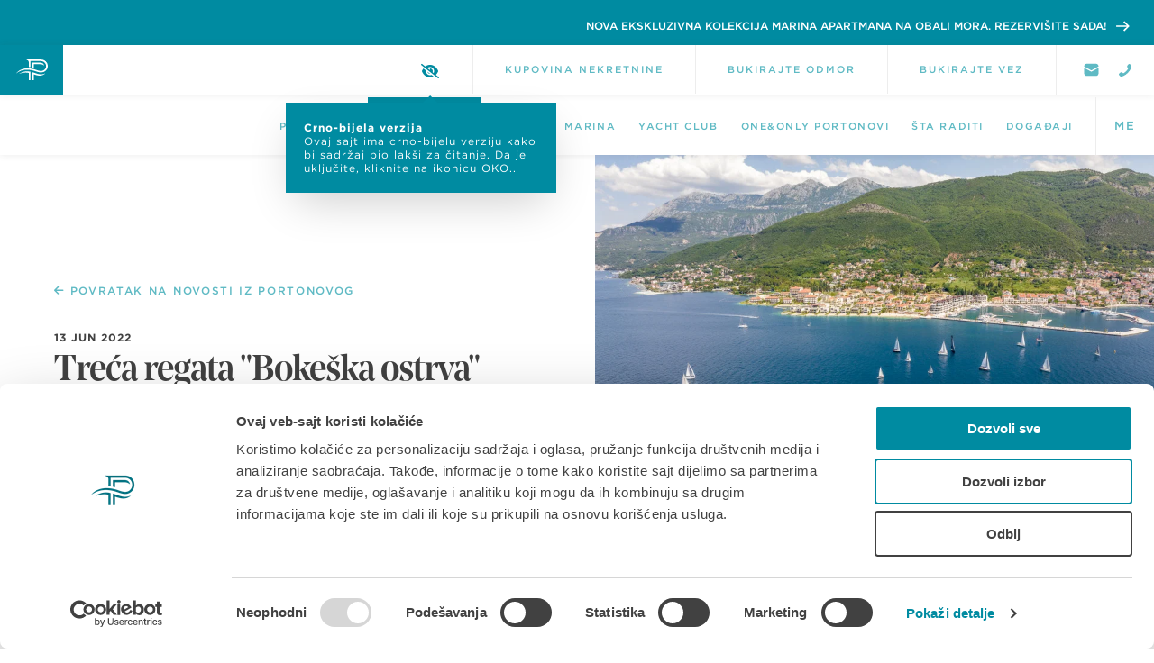

--- FILE ---
content_type: text/html; charset=UTF-8
request_url: https://www.portonovi.com/me/news/the-third-regatta-boka-islands-started-today-from-portonovi-marina-organized-by-the-portonovi-yacht-club
body_size: 24566
content:
<!DOCTYPE html>
<!--[if lt IE 9]>
<html lang="sr-ME"  class="oldie"> <![endif]-->
<!--[if gt IE 10]><!-->
<html lang="sr-ME" id="html">
<!--<![endif]-->
<head>
    
<title>Portonovi vijesti | Treća regata „Bokeška ostrva“</title>
<meta name="title" content="Portonovi vijesti | Treća regata „Bokeška ostrva“">
<meta name="description" content="Jak vjetar nije zaustavio tridesetak jedrilica. Na linku pogledajte šta je o ovom događaju rekao Nikola Banović, menadžer Portonovi marine.">
<meta name="keywords" content="">
<link rel="canonical" href="https://www.portonovi.com/me/news/the-third-regatta-boka-islands-started-today-from-portonovi-marina-organized-by-the-portonovi-yacht-club">
<meta name="robots" content="index, follow">




    <meta property="og:title" content="Portonovi vijesti | Treća regata „Bokeška ostrva“">
    <meta property="og:description" content="Jak vjetar nije zaustavio tridesetak jedrilica. Na linku pogledajte šta je o ovom događaju rekao Nikola Banović, menadžer Portonovi marine.">
    <meta property="og:site_name" content="Portonovi">
    <meta property="og:url" content="https://www.portonovi.com/me/news/the-third-regatta-boka-islands-started-today-from-portonovi-marina-organized-by-the-portonovi-yacht-club">

    
            
        <meta property="og:image" content="https://www.portonovi.com/storage/app/mediahttps://www.portonovi.com/storage/app/uploads/public/6ec/62e/299/thumb__300_200_0_0_crop.webp">

    
    
    <meta name="twitter:description" content="Jak vjetar nije zaustavio tridesetak jedrilica. Na linku pogledajte šta je o ovom događaju rekao Nikola Banović, menadžer Portonovi marine.">
    <meta name="twitter:title" content="Portonovi vijesti | Treća regata „Bokeška ostrva“">
    <meta name="twitter:image" content="https://www.portonovi.com/storage/app/uploads/public/6ec/62e/299/thumb__300_200_0_0_crop.webp">

    <meta charset="utf-8"/>
<meta http-equiv="x-ua-compatible" content="ie=edge">
<meta name="viewport" content="width=device-width, initial-scale=1.0">
<meta charset="UTF-8">
<meta http-equiv="X-UA-Compatible" content="IE=edge,chrome=1"/>
<meta http-equiv="Content-Type" content="text/html; charset=utf-8"/>
<meta name="google-site-verification" content="WSqzYlgbuBmZjzqEg_urIewNpW0fAAX8h1mIj5nXpig" />
<meta name="ahrefs-site-verification" content="d7e2b8d21799288521e8e04738b5be4963e07bf87b1df18fa5650eafcdf05de2">
<meta name="facebook-domain-verification" content="2s5xei0yf3ckcblu2eltnla61p89is" />


        <link rel="alternate" href="https://www.portonovi.com/en/news/the-third-regatta-boka-islands-started-today-from-portonovi-marina-organized-by-the-portonovi-yacht-club" hreflang="x-default">
        <link rel="alternate" href="https://www.portonovi.com/en/news/the-third-regatta-boka-islands-started-today-from-portonovi-marina-organized-by-the-portonovi-yacht-club" hreflang="en">
        <link rel="alternate" href="https://www.portonovi.com/me/news/the-third-regatta-boka-islands-started-today-from-portonovi-marina-organized-by-the-portonovi-yacht-club" hreflang="sr-ME">
        <link rel="alternate" href="https://www.portonovi.com/ru/news/the-third-regatta-boka-islands-started-today-from-portonovi-marina-organized-by-the-portonovi-yacht-club" hreflang="ru">
<!-- HREFLANG MACRO   -->
<link rel="icon" type="image/png" sizes="16x16" href="https://www.portonovi.com/themes/portonovi/assets/favicon/favicon.ico">
<link rel="icon" type="image/png" sizes="16x16" href="https://www.portonovi.com/themes/portonovi/assets/favicon/favicon-16x16.png">
<link rel="icon" type="image/png" sizes="32x32" href="https://www.portonovi.com/themes/portonovi/assets/favicon/favicon-32x32.png">
<link rel="apple-touch-icon" sizes="120x120" href="https://www.portonovi.com/themes/portonovi/assets/favicon/apple-icon-120x120.png">
<link rel="apple-touch-icon" sizes="144x144" href="https://www.portonovi.com/themes/portonovi/assets/favicon/apple-icon-144x144.png">
<link rel="apple-touch-icon" sizes="152x152" href="https://www.portonovi.com/themes/portonovi/assets/favicon/apple-icon-152x152.png">
<link rel="apple-touch-icon" sizes="167x167" href="https://www.portonovi.com/themes/portonovi/assets/favicon/apple-icon-167x167.png">
<link rel="apple-touch-icon" sizes="180x180" href="https://www.portonovi.com/themes/portonovi/assets/favicon/apple-icon-180x180.png">
<meta name="msapplication-TileColor" content="#006E7A">
<meta name="msapplication-TileImage" content="/ms-icon-144x144.png">
<META HTTP-EQUIV="Content-type" CONTENT="text/html; charset=UTF-8">
<meta name="facebook-domain-verification" content="at1ymlq7ggkyythgl7ntest7t1wzhc" />
<link rel="stylesheet" href="https://www.portonovi.com/themes/portonovi/assets/Scripts/flickity/flickity.min.css">
<link rel="stylesheet" type="text/css" href="https://cloud.typography.com/6080432/7538212/css/fonts.css"/>
<link href="https://www.portonovi.com/themes/portonovi/assets/fullcalendar/lib/main.min.css" rel='stylesheet'/>
<link href="https://cdn.jsdelivr.net/npm/bootstrap@5.2.0/dist/css/bootstrap.min.css" rel="stylesheet" integrity="sha384-gH2yIJqKdNHPEq0n4Mqa/HGKIhSkIHeL5AyhkYV8i59U5AR6csBvApHHNl/vI1Bx" crossorigin="anonymous">
<link rel="stylesheet" href="https://stackpath.bootstrapcdn.com/bootstrap/4.1.1/css/bootstrap.min.css">
<link rel="stylesheet" href="https://cdnjs.cloudflare.com/ajax/libs/bootstrap-select/1.13.1/css/bootstrap-select.css" />

<link href="https://cdnjs.cloudflare.com/ajax/libs/bootstrap-datepicker/1.3.0/css/datepicker.css" rel="stylesheet" type="text/css" />
<link rel="stylesheet" href="https://cdnjs.cloudflare.com/ajax/libs/font-awesome/6.0.0-beta3/css/all.min.css" integrity="sha512-Fo3rlrZj/k7ujTnHg4CGR2D7kSs0v4LLanw2qksYuRlEzO+tcaEPQogQ0KaoGN26/zrn20ImR1DfuLWnOo7aBA==" crossorigin="anonymous" referrerpolicy="no-referrer" />
<link rel="stylesheet" href="https://www.portonovi.com/themes/portonovi/assets/Scripts/intelInput/intlTelInput.min.css?v1.36">
<link rel="stylesheet" href="https://www.portonovi.com/themes/portonovi/assets/Scripts/nice-select/css/nice-select.min.css?v1.36">
<link rel="stylesheet" href="https://www.portonovi.com/themes/portonovi/assets/css/style.min.css?v92.7">
<link rel="stylesheet" href="https://www.portonovi.com/themes/portonovi/assets/css/font.css?v1.93">
<link rel="stylesheet" href="https://www.portonovi.com/themes/portonovi/assets/css/callback.css?v1.96">
<link rel="stylesheet" href="https://www.portonovi.com/themes/portonovi/assets/Scripts/datepicker/datepicker.min.css">

<link rel="stylesheet" href="https://www.portonovi.com/themes/portonovi/assets/Scripts/multiselect/bootstrap-multiselect.min.css">


<link rel="stylesheet" type="text/css" href="https://www.portonovi.com/themes/portonovi/assets/Scripts/daterangepicker/daterangepicker.css" />

<link href="https://www.portonovi.com/themes/portonovi/assets/Scripts/aos/aos.css" rel="stylesheet">


<link rel="stylesheet" href="https://www.portonovi.com/themes/portonovi/assets/css/back.min.css?1.2.2">

<link rel="stylesheet" href="https://www.portonovi.com/themes/portonovi/assets/css/back-new.css?1.3.8">









<!-- Google Tag Manager -->
<script>(function(w,d,s,l,i){w[l]=w[l]||[];w[l].push({'gtm.start':
            new Date().getTime(),event:'gtm.js'});var f=d.getElementsByTagName(s)[0],
        j=d.createElement(s),dl=l!='dataLayer'?'&l='+l:'';j.async=true;j.src=
        'https://www.googletagmanager.com/gtm.js?id='+i+dl;f.parentNode.insertBefore(j,f);
    })(window,document,'script','dataLayer','GTM-TBT9WPR');</script>
<!-- End Google Tag Manager -->




<!-- <script>
    var input=document.querySelector('#phone');
      var iti=window.intlTelInput(input,{
          utilsScript:'js/main/utils.js',
          initialCountry:'az',
          // nationalMode:'true',
          separateDialCode:'false'

      })
  </script> -->

<style>
    .grecaptcha-badge{
        display: none;
    }
</style>

<style>

@media(max-width:1500px){
    .nav-link{
        font-size: 1.1rem;
    }
    .book-btn{
        font-size: 1.1rem;
    }
}
@media (max-width: 1023.98px){
.nav-link {
  font-family: "NoeDisplay-Medium";
  font-weight: normal;
  font-size: 2.8rem;
  line-height: 3.2rem;
  text-transform: none;
  letter-spacing: 0;
  display: inline-block;
}
}

</style>




    <META HTTP-EQUIV="Content-type" CONTENT="text/html; charset=UTF-8">

    <script src="https://www.google.com/recaptcha/api.js?onload=CaptchaCallback&render=explicit" async defer></script>

    <script type="text/javascript">
        var CaptchaCallback = function () {
            grecaptcha.render('RecaptchaFieldContact', {'sitekey': '6Lf1hgAfAAAAANz9RqlPBCJSHUXG1-cLy7bV5Xf_'});
            grecaptcha.render('RecaptchaFieldContact2', {'sitekey': '6Lf1hgAfAAAAANz9RqlPBCJSHUXG1-cLy7bV5Xf_'});
        };
    </script>
    <script>
        function timestamp() {
            var response = document.getElementById("g-recaptcha-response");
            if (response == null || response.value.trim() == "") {
                var elems = JSON.parse(document.getElementsByName("captcha_settings")[0].value);
                elems["ts"] = JSON.stringify(new Date().getTime());
                document.getElementsByName("captcha_settings")[0].value = JSON.stringify(elems);
            }

        }

        setInterval(timestamp, 500);
    </script> 

<script defer src="https://cdn.corpowid.com/corpowid.js"  data-corpowid-lang="en"  data-account="b0b54013-25dd-4097-990a-291e1c7e65a6" ></script>

</head>

<body class="newsContentPage  ">


<!-- Google Tag Manager (noscript) -->
<noscript><iframe src="https://www.googletagmanager.com/ns.html?id=GTM-TBT9WPR"
                  height="0" width="0" style="display:none;visibility:hidden"></iframe></noscript>
<!-- End Google Tag Manager (noscript) -->


<style>
    .hero__image {
        width: 100%;
        height: 100%;
        object-fit: cover;
    }
    .news-post__copy img {
    padding-top: 0px;
    padding-bottom: 0px;
}
    .see-do__logo {
   
    background:#fff;
    }
    html[lang="ru"] .rental-offers .offer-item .heading-std{
        height: 7.6rem;
    }
    #top-wrapper {
        top: 50px;
    }
    
    .banner {
        background: #008BA1;
        padding: 1.6rem;
        position: fixed;
        top: 0;
        right: 0;
        left: 0;
        width: 100%;
        display: flex;
        justify-content: flex-end;
        align-items: center;
        z-index: 200000;
        height: 50px;
        padding-right:0;
    }
    
    .banner a {
        color: #FFF;
        font-size: 12px;
        font-style: normal;
        font-weight: 500;
        line-height: normal;
        text-transform: uppercase;
        display: flex;
        align-items: center;
        position: relative;
        height: 110%;
        width: 590px;
    }

    html[lang="sr-ME"] .banner a{
        width:640px
    }
     html[lang="ru"] .banner a{
        width:885px
    }
    
    .banner a svg {
        width: 1.5rem;
        height: 1.5rem;
        transition: all .3s ease-in-out;
        position: absolute;
        right: 1.5rem;
        top: 50%;
        transform: translateY(-50%);
    }
    
    .content {
        position: absolute;
        overflow: hidden;
        left: 10px;
        color: white;
        transition: top .4s ease-out;
        padding-right: 4rem;
    }
    
    .top {
        top: 6px;
        animation: moveTop 6s ease infinite;
    }
    
    .bottom {
        top: 40px;
        animation: moveBottom 6s ease infinite;
    }
    .banner a:hover svg{
        right:1rem;
    }
    
    @keyframes moveTop {
        0% { top: 6px; }
        10% { top: -40px; }
        100% { top: -40px; }
    }
    
    @keyframes moveBottom {
        0% { top: 40px; }
        10% { top: 6px; }
        100% { top: 6px; }
    }
    
    @keyframes moveTop2 {
        0% { top: 8px; }
        10% { top: -42px; }
        100% { top: -42px; }
    }
    
    @keyframes moveBottom2 {
        0% { top: 42px; }
        10% { top: 8px; }
        100% { top: 8px; }
    }
    
    .banner a:hover .top,
    .banner a:hover .bottom {
        animation-play-state: paused;
    }
    
    @media(max-width: 600px) {
        .banner a {
            font-size: 10px;
            padding-right: 2rem;
        }
        .banner a svg {
            width: 1rem;
            height: 1rem;
        }
        #top-wrapper {
            top: 44px;
        }
    }
    
    @media(max-width: 500px) {
        .banner a {
            font-size: 9px;
            width:100%;
            padding-right:0;
            height:60%;
        }
           .content {
       text-align:center;
    }
    
        .banner {
            padding: 1rem;
        }
        .content{
            padding-left:1rem;
        }
        #top-wrapper {
            top: 50px;
        }
    }
    
    @media(max-width: 450px) {
        .banner a {
            font-size: 10px;
            height:120%;
    
        }
        .content{
            padding-left:0;
            padding-right:2rem;
            left:0;
            width:100%;
               display:flex;
            flex-direction:column;
            align-items:center;
            padding-right:0;
        }
        .content span{
            margin-top:.5rem;
        }
        .banner a svg{
            right:0rem;
            position:relative;
            top:auto;
            transform:unset;
        }
    
       
    .top {
        top: 8px;
        animation: moveTop2 6s ease infinite;
    }
    
    .bottom {
        top: 42px;
        animation: moveBottom2 6s ease infinite;
    }
    }
    
    @media(max-width: 400px) {
        .banner a {
            font-size: 8px;
        }
      
    }
    </style>
    
    <div class="banner">
        <a href="https://marina-apartments.portonovi.com/me?utm_source=homepage&utm_medium=banner_mne&utm_campaign=homepage_banner&utm_id=banner">
            <span class="top content">  NOVA EKSKLUZIVNA KOLEKCIJA MARINA APARTMANA NA OBALI MORA.
            <span>
           REZERVIŠITE SADA!  <svg xmlns="http://www.w3.org/2000/svg" width="20" height="15" viewBox="0 0 20 15" fill="none">
                <path d="M18.376 7.5L19.188 6.70941L20 7.5L19.188 8.29059L18.376 7.5ZM1.1485 8.61823C0.843899 8.61823 0.551772 8.50042 0.336387 8.29071C0.121001 8.081 -7.28937e-07 7.79657 -7.28937e-07 7.5C-7.28937e-07 7.20343 0.121001 6.919 0.336387 6.70929C0.551772 6.49958 0.843899 6.38176 1.1485 6.38176V8.61823ZM12.297 0L19.188 6.70941L17.564 8.29059L10.673 1.58118L12.297 0ZM19.188 8.29059L12.297 15L10.673 13.4188L17.564 6.70941L19.188 8.29059ZM18.376 8.61823H1.1485V6.38176H18.376V8.61823Z" fill="white"/>
            </svg>
            </span>
            
            </span>
            <span class="bottom content"> NOVA EKSKLUZIVNA KOLEKCIJA MARINA APARTMANA NA OBALI MORA.
            
            <span>
            
           REZERVIŠITE SADA! <svg xmlns="http://www.w3.org/2000/svg" width="20" height="15" viewBox="0 0 20 15" fill="none">
                <path d="M18.376 7.5L19.188 6.70941L20 7.5L19.188 8.29059L18.376 7.5ZM1.1485 8.61823C0.843899 8.61823 0.551772 8.50042 0.336387 8.29071C0.121001 8.081 -7.28937e-07 7.79657 -7.28937e-07 7.5C-7.28937e-07 7.20343 0.121001 6.919 0.336387 6.70929C0.551772 6.49958 0.843899 6.38176 1.1485 6.38176V8.61823ZM12.297 0L19.188 6.70941L17.564 8.29059L10.673 1.58118L12.297 0ZM19.188 8.29059L12.297 15L10.673 13.4188L17.564 6.70941L19.188 8.29059ZM18.376 8.61823H1.1485V6.38176H18.376V8.61823Z" fill="white"/>
            </svg>
            </span>
            </span>
        </a>
    </div>
    
    
    
    
    
    <header id="top-wrapper">
        <div id="logo-wrapper">
            <a  href="https://www.portonovi.com/me">
                <svg id="logo" xmlns="http://www.w3.org/2000/svg" viewBox="0 0 600 364">
                    <g class="portonovi-logo">
                        <g class="MONTENEGRO">
                            <path class="letter"
                                  d="M466.73 349.55a13.86 13.86 0 00-27.68 1.4v.05a13.85 13.85 0 0027.67-1.4zm-6 .81c0 4.55-3.2 8.26-7.82 8.26s-7.9-3.79-7.9-8.33v-.08c0-4.54 3.21-8.26 7.83-8.26s7.89 3.79 7.89 8.34z"/>
                            <path class="letter"
                                  d="M423.82 354.07a8.21 8.21 0 005.58-8.22v-.07a8.4 8.4 0 00-2.23-6.06c-1.72-1.75-4.29-2.69-7.6-2.69h-11.92v26.52h5.74v-8.49h4.5l5.59 8.49h6.71zm-.23-7.91c0 2.23-1.6 3.75-4.39 3.75h-5.81v-7.61h5.7c2.79 0 4.5 1.28 4.5 3.78z"/>
                            <path class="letter"
                                  d="M370.94 350.29v.07c0 7.85 5.59 13.64 13.71 13.64a16.74 16.74 0 0011.14-4.21v-11.51h-11.33v5h5.77v3.79a9 9 0 01-5.4 1.59c-4.61 0-7.89-3.57-7.89-8.41v-.08c0-4.51 3.31-8.26 7.49-8.26a9.53 9.53 0 016.81 2.69l3.61-4.43a14.15 14.15 0 00-10.24-3.64 13.5 13.5 0 00-13.67 13.72"/>
                            <path class="letter"
                                  d="M361.2 337.03h-19.67v26.52h19.86v-5.19h-14.16v-5.57h12.29v-5.19h-12.29v-5.38h13.97v-5.19z"/>
                            <path class="letter"
                                  d="M310.29 337.03H305v26.52h5.66v-16.86l12.63 16.86h4.88v-26.52h-5.66v16.33l-12.22-16.33z"/>
                            <path class="letter"
                                  d="M293.02 337.03h-19.67v26.52h19.86v-5.19h-14.16v-5.57h12.29v-5.19h-12.29v-5.38h13.97v-5.19z"/>
                            <path class="letter" d="M263.24 337.03h-21.61v5.38h7.94v21.14h5.74v-21.14h7.93v-5.38z"/>
                            <path class="letter"
                                  d="M213.75 337.03h-5.28v26.52h5.66v-16.86l12.63 16.86h4.87v-26.52h-5.66v16.33l-12.22-16.33z"/>
                            <path class="letter"
                                  d="M183.94 336.57A13.6 13.6 0 00170 350.29v.07a13.86 13.86 0 0027.71-.07v-.08a13.47 13.47 0 00-13.77-13.64zm7.82 13.79c0 4.55-3.21 8.26-7.82 8.26s-7.9-3.79-7.9-8.33v-.08c0-4.54 3.2-8.26 7.82-8.26s7.9 3.79 7.9 8.34z"/>
                            <path class="letter"
                                  d="M139.43 337.03h-6.18v26.52h5.63v-17.2l7.26 11.21h.15l7.34-11.33v17.32h5.7v-26.52h-6.19l-6.85 11.21-6.86-11.21z"/>
                        </g>
                        <g class="PORTONOVI">
                            <path class="letter"
                                  d="M592.32 226.07h-10.53v2.26a14 14 0 015.88 3.13 7.62 7.62 0 012.05 5.4v47.73H600v-58.52z"/>
                            <path class="letter"
                                  d="M556.54 226.07l-17.55 45-17.64-45h-15.58v2.25a14 14 0 015.87 3.14 6.23 6.23 0 011.39 2.07L534.22 285h9.2l24.24-58.94z"/>
                            <path class="letter"
                                  d="M467.16 225.07c-18 0-30.68 13.79-30.68 30.26v.17c0 16.47 12.54 30.1 30.52 30.1s30.68-13.8 30.68-30.27v-.16c0-16.47-12.54-30.1-30.52-30.1zm19.74 30.43c0 11.37-8.11 20.57-19.74 20.57s-19.89-9.37-19.89-20.74v-.16c0-11.37 8.11-20.57 19.73-20.57s19.9 9.36 19.9 20.73z"/>
                            <path class="letter"
                                  d="M404.05 226.07v40.47l-31.35-40.47h-17.46v2.26a13.94 13.94 0 015.87 3.13 7.67 7.67 0 012.06 5.64v47.49h10.12V243l32.27 41.63h8.61v-58.56z"/>
                            <path class="letter"
                                  d="M309.51 225.07c-18 0-30.68 13.79-30.68 30.26v.17c0 16.47 12.54 30.1 30.51 30.1S340 271.8 340 255.33v-.16c0-16.47-12.52-30.1-30.49-30.1zm19.73 30.43c0 11.37-8.11 20.57-19.73 20.57s-19.9-9.37-19.9-20.74v-.16c0-11.37 8.11-20.57 19.73-20.57s19.9 9.36 19.9 20.73z"/>
                            <path class="letter" d="M219.2 235.6h18.64v49h10.29v-49h18.64v-9.53H219.2v9.53z"/>
                            <path class="letter"
                                  d="M202.56 244.72v-.17a17.72 17.72 0 00-4.85-12.63c-3.77-3.67-9.53-5.85-16.89-5.85h-34v2.25a13.88 13.88 0 015.87 3.14 7.62 7.62 0 012.06 5.68V284.58H165V264.2h12.87l14.38 20.39h12.21l-15.8-22.15c8.13-2.34 13.9-8.11 13.9-17.72zM165 255.08v-19.64h15c7.61 0 12.13 3.42 12.13 9.69v.17c0 5.94-4.69 9.78-12 9.78z"/>
                            <path class="letter"
                                  d="M101.07 225.07c-18 0-30.68 13.79-30.68 30.26v.17c0 16.47 12.54 30.1 30.52 30.1s30.68-13.8 30.68-30.27v-.16c0-16.47-12.54-30.1-30.52-30.1zm19.73 30.43c0 11.37-8.11 20.57-19.73 20.57s-19.89-9.37-19.89-20.74v-.16c0-11.37 8.11-20.57 19.73-20.57s19.89 9.4 19.89 20.73z"/>
                            <path class="letter"
                                  d="M31 226.07H0v2.25a13.88 13.88 0 015.87 3.14 7.75 7.75 0 012.07 5.82V284.58h10.28v-18.8h11.62c12.88 0 23.41-6.85 23.41-20v-.16c0-11.77-8.52-19.55-22.25-19.55zm11.79 20c0 6.11-4.85 10.45-12.62 10.45h-12v-21.08h12c7.69 0 12.62 3.59 12.62 10.45z"/>
                        </g>
                        <g class="Monogram">
                            <path class="PATH04"
                                  d="M246.38 91.67c-26.54 0-50.14 13-56.48 18l.28.27c10.49-3.35 21.4-8.68 48.39-8.68a97.54 97.54 0 0121.13 2.85v56.24h11.81V94.73a112.14 112.14 0 00-25.13-3.06z"/>
                            <path class="PATH03"
                                  d="M349.19 24.53h-64.83v36c3.9.79 7.87 1.69 11.8 2.74V36.33h51.63c19.16-.08 28 9.44 29.47 10.7-.02-.84-2-22.5-28.07-22.5z"/>
                            <path class="PATH02"
                                  d="M352 115.44c-14.68 0-30.15-4.75-44.68-9.89l-2.85-1c-6.44-2.28-13.08-4.65-20.05-6.66v62.5h11.8v-45.71s4.06 1.32 10 3.08c9.66 2.86 24.28 6.72 34.57 6.72a61.06 61.06 0 0032.95-9.12 46.9 46.9 0 008.43-6.58l-.27-.27c-8.9 4.65-18.72 6.93-29.9 6.93z"/>
                            <path class="PATH01"
                                  d="M402 50.71C401.86 20.11 381 0 350.59 0H243.44v1.93c5.16 1.56 9.21 3.75 12 6.5s4.2 6.52 4.35 11.44v37.49c3.31.21 6.6.51 9.82.89l2 .24V11.81h79.79c14.89 0 38.78 9.79 38.78 38.9 0 21.37-17.09 38.1-38.91 38.1-8.33 0-19.63-2.63-35.58-8.26-15.75-5.57-37.62-12.1-67.11-12.1-29.81 0-52.39 10-64.78 18.9a90.91 90.91 0 00-17.43 16.32l.23.24c16.4-12.44 43.21-25.78 78.81-25.78 21.12 0 42.77 4.26 66.7 12.73 15.27 5.4 27.77 9 39.16 9 28.44 0 50.71-21.58 50.71-49.14z"/>
                        </g>
                    </g>
                </svg>
                <svg version="1.1" id="logo-mob" xmlns="http://www.w3.org/2000/svg" x="0" y="0" viewBox="0 0 276 188"
                     xml:space="preserve">
                        <g>
                            <path class="path04"
                                  d="M165.5 123.2c-8.6-3.1-17.7-6.4-27.2-9.1v74h14.6v-54s28.3 12.1 51.4 12.1c34.7 0 51.1-21.4 51.1-21.4-11.4 6.8-23.9 10-38 10-16.3-.1-33.2-5-51.9-11.6"/>
                            <path class="path03"
                                  d="M209.3 43.2c27.2 0 34.2 13.6 34.2 13.6 0-19.7-16.1-28.3-37.5-28.3h-67.7v42.9c5 1 9.9 2.2 14.6 3.5V43.2h56.4z"/>
                            <path class="path02"
                                  d="M26.4 130s27.6-11.3 54.2-11.3c21.5 0 29.2 4.2 29.2 4.2V188h14.6v-77.1c-9.7-2.5-19.7-3.8-29.7-3.9-40.3-.1-68.3 22.9-68.3 23"/>
                            <path class="path01"
                                  d="M216.6 0H90.7v3c6.1 1.8 10.8 4.3 14.1 7.6 3.1 3 4.8 7.4 4.9 13v44.1c5 .3 9.9.8 14.6 1.4V14.6h92.2c24.8.1 44.8 20.2 44.8 45s-20.1 44-44.8 44c-11 0-25.3-3.9-41.2-9.6-22.2-7.9-46.9-14-78.2-14C29.7 80 0 125.7 0 125.7c26.5-21.8 59.8-33.6 94.2-33.3 28.9 0 54.5 6.6 76.7 14.5 17.2 6.1 32.2 10.5 45.7 10.5 32.8 0 59.4-24.9 59.4-57.8C276 26.8 249.4.1 216.6 0"/>
                        </g>
                        </svg>
    
            </a>
        </div>
    
        <section id="book-wrapper">
            <div id="co-ords">
    
                <a  href="/me/contact">
    
                    <img src="https://www.portonovi.com/themes/portonovi/assets/images/contact3.svg" class="mail-icon mail-icon-green" style="margin-right: 5px;" alt="">
                    <img src="https://www.portonovi.com/themes/portonovi/assets/img/contact-gold.svg" class="mail-icon" style="margin-right: 5px;" alt="">
     
                </a>
                <a  href="tel:+382 67 994 994" style="display:flex;align-items: center;justify-content: center;">
                    <img src="https://www.portonovi.com/themes/portonovi/assets/images/phone.svg"alt="" class="phone-img" style="">
                    <img src="https://www.portonovi.com/themes/portonovi/assets/img/phone-gold.svg"alt="" class="phone-img" style="">
    
                </a>
                <!-- <img id="co-ords__icon" src="https://www.portonovi.com/themes/portonovi/assets/resources/images/coord-icon.svg"/> -->
            </div>
    
    
    
            <a  class="book-btn" title="BUKIRAJTE VEZ" href="https://www.portonovi.com/me/book-berth"  >
                BUKIRAJTE VEZ
            </a>
    
            <a  class="book-btn" target="_blank" href="https://be.synxis.com/?adult=1&arrive=2022-02-02&chain=10205&child=0&clearcache=all&config=portonovi&configcode=portonovi&currency=EUR&depart=2022-02-03&hotel=8483&level=hotel&locale=en-US&nocache=true&notrack=true&rooms=1&theme=portonovi&themecode=portonovi">BUKIRAJTE ODMOR</a>
    
    
            <a  class="book-btn" title="KUPOVINA NEKRETNINE" href="https://www.portonovi.com/me/contact" target="_blank">
                KUPOVINA NEKRETNINE
            </a>
            <div class="menu-btn">
                <div class="menu-btn__burger">
                    <span></span>
                </div>
            </div>
    
            <div id="nav-lang-mob" class="language-dropdown">
                <ul class="lang-list">
                                                                        <li class="lang-item " title="EN">
    
                                <a  data-request-data="locale:'en'" href="javascript:void(0);"
                                   data-request="onSwitchLocale">EN</a>
                            </li>
                                                                                                <li class="lang-item " title="RU">
    
                                <a  data-request-data="locale:'ru'" href="javascript:void(0);"
                                   data-request="onSwitchLocale">RU</a>
                            </li>
                                                                                                <li class="lang-item selected" title="ME">
                                <a  href="javascript:void(0);"><span>ME</span></a>
                            </li>
                                                
                </ul>
            </div>
            <a  href="javascript:void(0)" class="eye-btn" style="float: right;">
    
                <i class="fa-solid fa-eye-slash"></i>
    
                <span class="eye-popup">
                   <strong> Crno-bijela verzija</strong></br>
                   Ovaj sajt ima crno-bijelu verziju kako bi sadržaj bio lakši za čitanje. Da je uključite, kliknite na ikonicu OKO..
    
                    <strong class="no-lang no-lang-1">Zvučna pratnja</strong>
                   <span class="no-lang"> Ovaj sajt sadrži zvučnu pratnju. Da preslušate tekst, označite ga mišem i kliknite na ikonicu koja će se pojaviti..</span>
                </span>
            </a>
         
    
       
    
        </section>
        <nav id="nav-wrapper">
            <div id="nav-wrapper__inner" class="clearfix">
                <style>
                    .book-btn-mob{
                        min-height: 82px;
                    }
                </style>
                <a  class="book-btn book-btn-mob" id="book-berth-mob" title="BUKIRAJTE VEZ" href="https://www.portonovi.com/me/book-berth"
                   >
                    BUKIRAJTE VEZ
                </a>
    
    
    
                <a  class="book-btn book-btn-mob" target="_blank" href="https://be.synxis.com/?adult=1&arrive=2022-02-02&chain=10205&child=0&clearcache=all&config=portonovi&configcode=portonovi&currency=EUR&depart=2022-02-03&hotel=8483&level=hotel&locale=en-US&nocache=true&notrack=true&rooms=1&theme=portonovi&themecode=portonovi">BUKIRAJTE ODMOR</a>
    
                <a  class="book-btn book-btn-mob" id="book-now-mob" title="Property Enquiry"
                   href="https://www.portonovi.com/me/contact"
                   target="_blank">
                    KUPOVINA NEKRETNINE
                </a>
    
    
    
    
                <ul id="nav-main">
                     
                                                                        <li class="nav-item ">
                                <a  class="nav-link   "
                                   href="https://www.portonovi.com/me/portonovi" > Portonovi</a>
                            </li>
                                                                                                <li class="nav-item ">
                                <a  class="nav-link   "
                                   href="https://www.portonovi.com/me/residences" > NEKRETNINE</a>
                            </li>
                                                                                                <li class="nav-item ">
                                <a  class="nav-link   "
                                   href="https://www.portonovi.com/me/rental" > Rizort</a>
                            </li>
                                                                                                <li class="nav-item ">
                                <a  class="nav-link   "
                                   href="https://www.portonovi.com/me/marina" > Marina</a>
                            </li>
                                                                                                <li class="nav-item ">
                                <a  class="nav-link   "
                                   href="https://yachtclub.portonovi.com/me" target="_blank"> Yacht Club</a>
                            </li>
                                                                                                <li class="nav-item ">
                                <a  class="nav-link   "
                                   href="https://www.portonovi.com/me/oneonly-resort" > One&amp;Only Portonovi</a>
                            </li>
                                                                                                <li class="nav-item ">
                                <a  class="nav-link   "
                                   href="https://www.portonovi.com/me/see-do" > Šta raditi</a>
                            </li>
                                                                                                <li class="nav-item ">
                                <a  class="nav-link   "
                                   href="https://www.portonovi.com/me/annual-calendar" > DOGAĐAJI</a>
                            </li>
                                                
                    <div id="co-ords-mob">
                        <a  href="/me/contact">
    
                            <img src="https://www.portonovi.com/themes/portonovi/assets/images/contact3.svg" class="mail-icon" style="margin-right: 5px;" alt="">
                            <img src="https://www.portonovi.com/themes/portonovi/assets/img/contact-gold.svg" class="mail-icon" style="margin-right: 5px;" alt="">
    
                        </a>
                        <a  href="tel:+382 67 994 994" style="display:flex;align-items: center;justify-content: center;">
                            <img src="https://www.portonovi.com/themes/portonovi/assets/images/phone.svg"alt="" class="phone-img" style="">
                            <img src="https://www.portonovi.com/themes/portonovi/assets/img/phone-gold.svg"alt="" class="phone-img" style="">
    
                        </a>
                    </div>
    
                </ul>
                <div id="nav-lang" class="language-dropdown">
                    <label for="toggle" class="lang-selected" title="Click to select the language">
                                                        
                                                                                    
                                                                                                                <span class="lang-text">ME</span>
                                                        
                    </label>
                    <ul class="lang-list">
    
                                                                                    <li class="lang-item " title="EN">
    
                                    <a  data-request-data="locale:'en'" href="javascript:void(0);"
                                       data-request="onSwitchLocale">EN</a>
                                </li>
                                                                                                                <li class="lang-item " title="RU">
    
                                    <a  data-request-data="locale:'ru'" href="javascript:void(0);"
                                       data-request="onSwitchLocale">RU</a>
                                </li>
                                                                                                                <li class="lang-item selected" title="ME">
                                    <a  href="javascript:void(0);"><span>ME</span></a>
                                </li>
                                                        
    
                    </ul>
                </div>
    
    
            </div>
        </nav>
    
    
    </header>
    
    <style>
    
      
    
        .book-btn-festive::after{
            display:none;
        }
        .book-btn-festive-mob{
            display:none;
        }
    
        .mob-none{
            display: none;
        }
    
        @media(max-width:992px){
              .book-btn-festive-mob{
                display:block;
                background-color: #008BA1;
                color: #fff !important;
                padding: 26px 18px;
                margin: 0;
                position: relative;
                z-index: 2;
                font-family: "NoeDisplay-Medium";
            font-weight: normal;
            font-size: 2.8rem;
            line-height: 3.2rem;
            text-transform: none;
            letter-spacing: 0;
           
            }
            .mob-none{
                display: block;
            }
           
          
        }
        .policy-module{
            padding-top: 9rem;
        }
        #main-wrapper{
            padding-top: 5rem;
        }
        </style>
<script src="https://code.responsivevoice.org/responsivevoice.js?key=sAQVjpC3"></script>
<script src="https://code.jquery.com/jquery-2.1.4.min.js"></script>

<main id="main-wrapper">


    <section class="news-post">
        <div class="container-fluid">
            <div class="row">
                <div class="col-lg-6  order-2 order-lg-1">
                    <div class="news-post__copy">
                        <header class="o-pd-btm-md">
                            <a  href="/journal" class="back_to_seedo nav_link"><i class="fa-solid fa-arrow-left"></i>POVRATAK NA NOVOSTI IZ PORTONOVOG</a>
                            <p class="heading-desc">13 Jun 2022</p>

                            <h1 class="heading-std">Treća regata &quot;Bokeška ostrva&quot; počela je danas iz Portonovi marine, u organizacija Portonovi Yacht kluba.</h1>

                            <p class="copy-highlight"></p>
                        </header>
                        <p>Ovaj trodnevni događaj još sinoć je okupio učesnike na tradicionalnom druženju koju prethodi jedrenju Bokokotorskim zalivom. I pored jakog vjetra, danas je tridesetak jedrilica isplovilo ka ostrvima Gospa od škrpjela i Sveti Đorđe nadomak Perasta, a zatim se vratili u mirne vode marine u Portonovom.</p>

<p>
	<br>
</p>

<p>Menadžer Portonovi marine, Nikola Banović, kazao je da je ovo najposjećenija regata u Crnoj Gori, koje je već postala tradicija.</p>

<p>„Ovo je njeno treće izdanje, sa tri noći druženja i dva dana jedrenja. Prijavilo se dosta jedrilica uprkos činjenici da je vjetar malo jači nego što bi trebalo da bude, pa nisu mogli oni najmanji jedriličali da dođu. S druge strane, dobili smo dosta poziva od drugih jedriličara čije su jedrilice i dalje vani i nespremne za jedrenje. No, to nije omelo ostale pa imamo oko 30-ak jedrilica ove godine“, kazao je on.</p>

<p>
	<br>
</p>

<p>Ističe da su jedriličari veoma zadovoljni, i dodaje  da  su imali za cilj afirmaciju jedrenje, druženje i ljubavi prema moru. Napominje da su imali  priliku da ugoste jedriličare iz Italije, iz Barija, koji su došli u velikom broju.</p>

<p>
	<br>
</p>

<p>„Veoma smo zadovoljni popunjenošću Portonovi marine. Pokazatelji nam govore da će ovo ljeto biti veoma dobro za nas s aspekta jahting turizma. Trenutno postoje turbulencije na tržištu, ali smo zadovoljni. Sve je veći broj jedriličara - ali i nautičara uopšte - koji iz Portonovog nose veoma lijepe impresije i to je najbolji marketing. Oni šire pozitivnu priču o kvalitetu usluga koje ovdje pružamo. Većina naših klijenata stalno dolaze i preporučuju nas prijateljima, i to je ono najbolje što nam se upravo dešava”, rekao je Banović.</p>

<p>
	<br>
</p>

<p>Predsjednik Jedriličarskog kluba "Ivo Dabović" iz Baošića - i ujedno najstarijeg ovakvog udruženja u Boki, Simo Dabović kazao je da se ova regatta ne smije propustiti zato što je, prema njegovom mišljenju, jedna od ljepših regata.</p>

<p>
	<br>
</p>

<p>“Svaku ovakvu manifestaciju treba podržati. Jedrenje u Crnoj Gori je bilo spalo "na tanke grane", ali vidim da se to sada vraća. Sve je više entuzijazma pa se nadam da u budućnosti možemo sve više očekivati ovakvih događaja”, rekao je on.</p>

<p>
	<br>
</p>

<p>On se tom prilikom zahvalio Portonovi rizotru koji im, kako je kazao, uvijek izađe u susret.</p>

<p>
	<br>
</p>


                        <div class="socialBox d-flex justify-content-between">
                            <div class="career-social social-links">

                                <span style="font-size: 15px;">PODIJELI</span>
                                <a rel="nofollow" href="https://www.facebook.com/sharer/sharer.php?u=https://www.portonovi.com/me/news/the-third-regatta-boka-islands-started-today-from-portonovi-marina-organized-by-the-portonovi-yacht-club"
                                   title="" target="_blank">
                                    <svg xmlns="http://www.w3.org/2000/svg" width="24" height="24"
                                         viewBox="0 0 24 24">
                                        <path class="icon-facebook"
                                              d="M24 12.073A12.037 12.037 0 0012 0 12.037 12.037 0 000 12.073 12.054 12.054 0 0010.125 24v-8.437H7.078v-3.49h3.047v-2.66c0-3.026 1.792-4.7 4.533-4.7a18.345 18.345 0 012.686.236V7.92h-1.513a1.74 1.74 0 00-1.956 1.885v2.265H17.2l-.532 3.49h-2.8V24A12.054 12.054 0 0024 12.073z"
                                              fill="#fff"></path>
                                    </svg>
                                </a>
                                <a href="https://twitter.com/intent/tweet?url=https://www.portonovi.com/me/news/the-third-regatta-boka-islands-started-today-from-portonovi-marina-organized-by-the-portonovi-yacht-club&amp;text="
                                   title="" target="_blank">
                                    <svg xmlns="http://www.w3.org/2000/svg" width="24" height="24"
                                         viewBox="0 0 24 24">
                                        <path class="icon-twitter"
                                              d="M24 12A12 12 0 1112 0a12 12 0 0112 12zM9.8 18.33a8.177 8.177 0 008.236-8.23c0-.126 0-.252-.006-.372a5.927 5.927 0 001.446-1.5 5.872 5.872 0 01-1.662.456 2.892 2.892 0 001.272-1.6 5.859 5.859 0 01-1.836.7 2.895 2.895 0 00-5 1.98 2.651 2.651 0 00.078.66A8.208 8.208 0 016.36 7.4a2.892 2.892 0 00.9 3.858 2.842 2.842 0 01-1.308-.36v.036a2.9 2.9 0 002.322 2.836 2.884 2.884 0 01-.762.1 2.762 2.762 0 01-.546-.054 2.889 2.889 0 002.7 2.01 5.816 5.816 0 01-3.594 1.236 5.261 5.261 0 01-.69-.042A8.061 8.061 0 009.8 18.33"
                                              fill="#fff"></path>
                                    </svg>
                                </a>
                                <a href="https://www.linkedin.com/sharing/share-offsite/?url=https://www.portonovi.com/me/news/the-third-regatta-boka-islands-started-today-from-portonovi-marina-organized-by-the-portonovi-yacht-club"
                                   title="" target="_blank">
                                    <svg xmlns="http://www.w3.org/2000/svg" width="24.001" height="24"
                                         viewBox="0 0 24.001 24">
                                        <path class="icon-linkedin"
                                              d="M22.229 0H1.772A1.772 1.772 0 000 1.771v20.457A1.772 1.772 0 001.772 24h20.457a1.772 1.772 0 001.772-1.772V1.771A1.772 1.772 0 0022.229 0zM7.153 20.446H3.545V8.98h3.608zm-1.8-13.05a2.072 2.072 0 112.08-2.071 2.043 2.043 0 01-2.084 2.07zm15.102 13.059h-3.608v-6.26c0-1.847-.785-2.417-1.8-2.417a2.194 2.194 0 00-2.12 2.463v6.215H9.321V8.992h3.47v1.588h.046a3.937 3.937 0 013.43-1.91c2.013 0 4.189 1.194 4.189 4.7z"
                                              fill="#fff"></path>
                                    </svg>
                                </a>
                            </div>
                            <div class="annual-share" style="margin-right:0;margin-top: 0;">
                                <span style="font-size:15px">
                                    PODIJELITE PREKO
                                </span>

                               <div>
                                   <a href="whatsapp://send?text=Stay updated with the main events in the resort! Find out about the upcoming concerts, exhibitions, performances, and themed evenings - follow the link below.! %0a%0ahttps://www.portonovi.com/me/news/the-third-regatta-boka-islands-started-today-from-portonovi-marina-organized-by-the-portonovi-yacht-club"
                                      class="whatsapp" target="_blank">
                                       <i class="fa-brands fa-whatsapp"></i>
                                   </a>
                                   <a href="viber://forward?text=Stay updated with the main events in the resort! Find out about the upcoming concerts, exhibitions, performances, and themed evenings - follow the link below.!  %0a%0ahttps://www.portonovi.com/me/news/the-third-regatta-boka-islands-started-today-from-portonovi-marina-organized-by-the-portonovi-yacht-club"
                                      class="viber" target="_blank">
                                       <i class="fa-brands fa-viber"></i>
                                   </a>
                                   <a href="https://t.me/share/url?url=https://www.portonovi.com/me/news/the-third-regatta-boka-islands-started-today-from-portonovi-marina-organized-by-the-portonovi-yacht-club&text=Stay updated with the main events in the resort! Find out about the upcoming concerts, exhibitions, performances, and themed evenings - follow the link below.!"
                                      class="telegram" target="_blank">
                                       <i class="fa-brands fa-telegram"></i>
                                   </a>
                               </div>
                           </div>
                        </div>

                        <div class="voice-btn__container">
                            <a  href="javascript:void(0)" class="button-voice"><i class="fa-solid fa-volume-off"></i></a>
                        </div>

                    </div>
                </div>
                <div class="col-lg-6 pl-0 pl-lg-4 pr-0 order-1 order-lg-2">
                    <div class="news-post__featured position-sticky">
                        <div class="news-post__image">
                                                                <img
                                        srcset="https://www.portonovi.com/storage/app/media/webp/news/2022-06-11-portonovi-bokeska-ostrva-regatadan-1-4-0-0-0-0-1655115528.webp     "
                                        src="https://www.portonovi.com/storage/app/media/webp/news/2022-06-11-portonovi-bokeska-ostrva-regatadan-1-4-0-0-0-0-1655115528.webp"
                                        alt=""/>
                            


                            </div>

                        </div>
                    </div>
                </div>

            </div>
        </div>

    </section>

    

</main>

<!-- <script>
let btnBox=$('.voice-btn__container')
    let btn=$('.button-voice');
    function getSelectionText() {

        var text = "";
        if (window.getSelection) {
            text = window.getSelection().toString();
        // for Internet Explorer 8 and below. For newsger, you should use &amp;&amp; instead of &&.
        } else if (document.selection && document.selection.type != "Control") {
            text = document.selection.createRange().text;
        }
        return text;
    }


    $(document).ready(function (){ // when the document has completed loading
       $(document).mouseup(function (){ // attach the mouseup event for all div and pre tags

        if (window.getSelection().toString() != "") {
            btnBox.addClass('active');
        }
        else{
            btnBox.re('active');
        }

    });
        btn.on('click',function(){

            setTimeout(function() { // When clicking on a highlighted area, the value stays highlighted until after the mouseup event, and would therefore stil be captured by getSelection. This micro-timeout solves the issue.
             responsiveVoice.cancel(); // stop anything currently being spoken
             responsiveVoice.speak(getSelectionText());
             btnBox.removeClass('active')//speak the text as returned by getSelectionText
          }, 1);
         })
       });


    </script> -->
<footer id="footer-wrapper" class="o-pd-top-lg">
    <div class="container">
        <div class="row footer-top-row">
            <div class="col-lg-2 col-xl-2 logo-block">
                <div class="logo-holder">
                    <svg version="1.1" class="mob-logo Monogram" xmlns="http://www.w3.org/2000/svg" x="0" y="0"
                         viewBox="0 0 276 188" xml:space="preserve">
                            <g>
                                <path class="path04"
                                      d="M165.5 123.2c-8.6-3.1-17.7-6.4-27.2-9.1v74h14.6v-54s28.3 12.1 51.4 12.1c34.7 0 51.1-21.4 51.1-21.4-11.4 6.8-23.9 10-38 10-16.3-.1-33.2-5-51.9-11.6"/>

                                <path class="path03"
                                      d="M209.3 43.2c27.2 0 34.2 13.6 34.2 13.6 0-19.7-16.1-28.3-37.5-28.3h-67.7v42.9c5 1 9.9 2.2 14.6 3.5V43.2h56.4z"/>

                                <path class="path02"
                                      d="M26.4 130s27.6-11.3 54.2-11.3c21.5 0 29.2 4.2 29.2 4.2V188h14.6v-77.1c-9.7-2.5-19.7-3.8-29.7-3.9-40.3-.1-68.3 22.9-68.3 23"/>

                                <path class="path01"
                                      d="M216.6 0H90.7v3c6.1 1.8 10.8 4.3 14.1 7.6 3.1 3 4.8 7.4 4.9 13v44.1c5 .3 9.9.8 14.6 1.4V14.6h92.2c24.8.1 44.8 20.2 44.8 45s-20.1 44-44.8 44c-11 0-25.3-3.9-41.2-9.6-22.2-7.9-46.9-14-78.2-14C29.7 80 0 125.7 0 125.7c26.5-21.8 59.8-33.6 94.2-33.3 28.9 0 54.5 6.6 76.7 14.5 17.2 6.1 32.2 10.5 45.7 10.5 32.8 0 59.4-24.9 59.4-57.8C276 26.8 249.4.1 216.6 0"/>

                            </g>
                        </svg>

                </div>
            </div>
            <div class="col-lg-2 col-xl-2 footer-item footer-item--1">
                <div>
                    <h6 class='heading-desc o-cl-sinbad'>ISTRAŽITE</h6>
                <ul class="footer-list">

                                                                        <li   class="    ">
                                <a  href="https://www.portonovi.com/me/residences" 
                                   class="footer-link">
                                Rezidencije
                                </a>
                            </li>

                                                                                                <li   class="    ">
                                <a  href="https://www.portonovi.com/me/rental" 
                                   class="footer-link">
                                Rizort
                                </a>
                            </li>

                                                                                                <li   class="    ">
                                <a  href="https://www.portonovi.com/me/marina" 
                                   class="footer-link">
                                Marina
                                </a>
                            </li>

                                                                                                <li   class="    ">
                                <a  href="https://www.portonovi.com/me/oneonly-resort" 
                                   class="footer-link">
                                One&amp;Only Portonovi
                                </a>
                            </li>

                                                                                                <li   class="    ">
                                <a  href="https://www.portonovi.com/me/career" 
                                   class="footer-link">
                                Careers
                                </a>
                            </li>

                                            
                </ul>
                </div>

            </div>
            <div class="col-lg-3 footer-item footer-item--2">
               <div>
                <h6 class='heading-desc o-cl-sinbad'>DOŽIVITE</h6>
                <ul class="footer-list">
                                                                        <li   class="    ">
                                <a  href="https://www.portonovi.com/me/see-do" 
                                   class="footer-link">
                                    ŠTA RADITI?
                                </a>
                            </li>

                                                                                                <li   class="    ">
                                <a  href="https://www.portonovi.com/me/annual-calendar" 
                                   class="footer-link">
                                    DOGAĐAJI
                                </a>
                            </li>

                                                                                                <li   class="    ">
                                <a  href="https://www.portonovi.com/me/journal" 
                                   class="footer-link">
                                    NOVOSTI
                                </a>
                            </li>

                                                                                                <li   class="    ">
                                <a  href="https://www.portonovi.com/me/blog" 
                                   class="footer-link">
                                    BLOG
                                </a>
                            </li>

                                            

                </ul>
               </div>





            </div>


            <div class="col-lg-3 footer-item footer-item--3">
              <div>
                <h6 class='heading-desc o-cl-sinbad'>MEDIA CENTAR</h6>
                <ul class="footer-list">

                                                                        <li   class="    ">
                                <a  href="https://www.portonovi.com/me/brand-center" 
                                   class="footer-link">
                                    PORTONOVI BREND
                                </a>
                            </li>

                                                                                                <li   class="    ">
                                <a  href="https://www.portonovi.com/me/press-influencer-trip-request-form" 
                                   class="footer-link">
                                    ZAHTJEVI ZA MEDIJSKA PUTOVANJA
                                </a>
                            </li>

                                                                                                <li   class="    ">
                                <a  href="https://www.portonovi.com/me/film-photo-request-form" 
                                   class="footer-link">
                                    ZAHTJEVI ZA SNIMANJE I FOTOGRAFISANJE
                                </a>
                            </li>

                                                            </ul>
              </div>

            </div>

            <div class="col-lg-2 col-xl-2 footer-item footer-item--4">
                <div>
                  <h6 class='heading-desc o-cl-sinbad'>
                      Portonovi
                  </h6>
                  <div id="footer-address">
                      <p>85340 HERCEG NOVI</p>

<p>CRNA GORA</p>

                  </div>
                  <div id="footer-phone"><a  href="tel:+382 67 994 994">T:+382 67 994 994</a></div>
                </div>
            </div>





        </div>
        <div class="row footer-middle">
            <div class="col-lg-4 col-xl-4 footer-item footer-item__news">
             <h6 class='heading-desc o-cl-sinbad'>
        PRIJAVA ZA BILTEN
    </h6>
    <form id="newsteller__submit__form">

        <input type="hidden" name="utm_source" value=""  />
        <input type="hidden" name="utm_campaign" value="" />
        <input type="hidden" name="utm_medium" value="" />
        <input type="hidden" name="utm_term" value="" />
        <input type="hidden" name="utm_content" value="" />
        <input type="hidden" name="utm_placement" value="" />
        <input type="hidden" id="country" name="country" value="US"/>
        <div class="form-group form-group-footer">
          <input type="email" class="form-control" id="exampleInputEmail1" aria-describedby="emailHelp" name="email" placeholder="Unesite vašu email adresu">
          <button type="button" class="button button--submit newsteller__submit__footer">Pretplatite se</button>
       </div>
      </form>

            </div>
            <div class="col-lg-4 col-xl-3 footer-item-last">
               <div>
                 <div class="footer__appBox">
                    <h6 class='heading-desc heading-desc--last o-cl-sinbad d-xl-block'>Povežite se</h6>

                <div class="social-links">
                    <a  href="https://www.instagram.com/portonovi/"  rel="me" target="_blank">
                        <svg xmlns="http://www.w3.org/2000/svg" viewBox="0 0 32 32">
                            <path fill="#ffffff"
                                  d="M16 2.88c4.27 0 4.78 0 6.47.1a8.84 8.84 0 013 .55 5.22 5.22 0 013 3 8.84 8.84 0 01.55 3c.08 1.69.1 2.2.1 6.47s0 4.78-.1 6.47a8.84 8.84 0 01-.55 3 5.22 5.22 0 01-3 3 8.84 8.84 0 01-3 .55c-1.69.08-2.2.1-6.47.1s-4.78 0-6.47-.1a8.84 8.84 0 01-3-.55 5.22 5.22 0 01-3-3 8.84 8.84 0 01-.55-3c-.08-1.69-.1-2.2-.1-6.47s0-4.78.1-6.47a8.84 8.84 0 01.55-3 5.22 5.22 0 013-3 8.84 8.84 0 013-.55c1.69-.08 2.2-.1 6.47-.1M16 0c-4.35 0-4.89 0-6.6.1a11.45 11.45 0 00-3.88.74 7.79 7.79 0 00-2.83 1.85A7.79 7.79 0 00.84 5.52 11.45 11.45 0 00.1 9.4C0 11.11 0 11.65 0 16s0 4.89.1 6.6a11.45 11.45 0 00.74 3.88 7.79 7.79 0 001.85 2.83 7.79 7.79 0 002.83 1.85 11.45 11.45 0 003.88.74c1.71.08 2.25.1 6.6.1s4.89 0 6.6-.1a11.45 11.45 0 003.88-.74 8.25 8.25 0 004.68-4.68 11.45 11.45 0 00.74-3.88c.08-1.71.1-2.25.1-6.6s0-4.89-.1-6.6a11.45 11.45 0 00-.74-3.88 7.79 7.79 0 00-1.85-2.83A7.79 7.79 0 0026.48.84 11.45 11.45 0 0022.6.1C20.89 0 20.35 0 16 0z"/>
                            <path fill="#ffffff"
                                  d="M16 7.78A8.22 8.22 0 1024.22 16 8.22 8.22 0 0016 7.78zm0 13.55A5.33 5.33 0 1121.33 16 5.32 5.32 0 0116 21.33z"/>
                            <circle fill="#ffffff" cx="24.54" cy="7.46" r="1.92"/>
                        </svg>
                    </a>
                    <a rel="nofollow"  href="https://www.facebook.com/pg/Portonovi/about/?ref=page_internal"  rel="me"target="_blank">
                        <svg xmlns="http://www.w3.org/2000/svg" width="24" height="24" viewBox="0 0 24 24">
                            <path class="icon-facebook"
                                  d="M24 12.073A12.037 12.037 0 0012 0 12.037 12.037 0 000 12.073 12.054 12.054 0 0010.125 24v-8.437H7.078v-3.49h3.047v-2.66c0-3.026 1.792-4.7 4.533-4.7a18.345 18.345 0 012.686.236V7.92h-1.513a1.74 1.74 0 00-1.956 1.885v2.265H17.2l-.532 3.49h-2.8V24A12.054 12.054 0 0024 12.073z"
                                  fill="#fff"/>
                        </svg>
                    </a>
                    <a  href="https://twitter.com/portonovi"  rel="me" target="_blank">
                        <svg xmlns="http://www.w3.org/2000/svg" width="24" height="24" viewBox="0 0 24 24">
                            <path class="icon-twitter"
                                  d="M24 12A12 12 0 1112 0a12 12 0 0112 12zM9.8 18.33a8.177 8.177 0 008.236-8.23c0-.126 0-.252-.006-.372a5.927 5.927 0 001.446-1.5 5.872 5.872 0 01-1.662.456 2.892 2.892 0 001.272-1.6 5.859 5.859 0 01-1.836.7 2.895 2.895 0 00-5 1.98 2.651 2.651 0 00.078.66A8.208 8.208 0 016.36 7.4a2.892 2.892 0 00.9 3.858 2.842 2.842 0 01-1.308-.36v.036a2.9 2.9 0 002.322 2.836 2.884 2.884 0 01-.762.1 2.762 2.762 0 01-.546-.054 2.889 2.889 0 002.7 2.01 5.816 5.816 0 01-3.594 1.236 5.261 5.261 0 01-.69-.042A8.061 8.061 0 009.8 18.33"
                                  fill="#fff"/>
                        </svg>
                    </a>
                    <a  href="https://www.linkedin.com/company/portonovi/"  rel="me" target="_blank">
                        <svg xmlns="http://www.w3.org/2000/svg" width="24.001" height="24" viewBox="0 0 24.001 24">
                            <path class="icon-linkedin"
                                  d="M22.229 0H1.772A1.772 1.772 0 000 1.771v20.457A1.772 1.772 0 001.772 24h20.457a1.772 1.772 0 001.772-1.772V1.771A1.772 1.772 0 0022.229 0zM7.153 20.446H3.545V8.98h3.608zm-1.8-13.05a2.072 2.072 0 112.08-2.071 2.043 2.043 0 01-2.084 2.07zm15.102 13.059h-3.608v-6.26c0-1.847-.785-2.417-1.8-2.417a2.194 2.194 0 00-2.12 2.463v6.215H9.321V8.992h3.47v1.588h.046a3.937 3.937 0 013.43-1.91c2.013 0 4.189 1.194 4.189 4.7z"
                                  fill="#fff"/>
                        </svg>
                    </a>
                    <a  href="https://www.youtube.com/channel/UCHBVaYYgnJxIgeBSFScWKuQ"  rel="me" target="_blank">
                        <svg version="1.1" id="Layer_1" xmlns="http://www.w3.org/2000/svg" x="0" y="0"
                             viewBox="0 0 32 32" xml:space="preserve">
  <path fill="#ffffff"
        d="M31.3 8.2c-.4-1.4-1.5-2.5-2.8-2.8C26 4.7 16 4.7 16 4.7s-10 0-12.5.7C2.1 5.8 1 6.9.7 8.2 0 10.8 0 16 0 16s0 5.2.7 7.8c.4 1.4 1.5 2.5 2.8 2.8 2.5.7 12.5.7 12.5.7s10 0 12.5-.7c1.4-.4 2.5-1.5 2.8-2.8.7-2.6.7-7.8.7-7.8s0-5.2-.7-7.8zM12.7 20.8v-9.5l8.4 4.8-8.4 4.7z"/>
</svg>
                    </a>
                    <a  href="https://vimeo.com/portonovi"  rel="me" target="_blank">
                        <i class="fa-brands fa-vimeo-v"></i>
                    </a>
                    <a  href="https://open.spotify.com/user/1qcqxzdsrfllwuz038bbvqszt?si=87c99751a8754930"  rel="me"  target="_blank">
                        <i class="fa-brands fa-spotify"></i>
                    </a>
                </div>
                </div>
                <div class="footer__appBox">

                    <div class="footer__apps">
                        <a rel="nofollow"   target="_blank" href="https://apps.apple.com/no/app/portonovi-resort/id1579525207">
                            <img src="https://www.portonovi.com/themes/portonovi/assets/images/Group.png" alt="">
                            <img src="https://www.portonovi.com/themes/portonovi/assets/img/app-gold.svg" alt="">
                        </a>
                        <a  target="_blank" href="https://play.google.com/store/apps/details?id=com.portonovi.hotelapp">
                            <img src="https://www.portonovi.com/themes/portonovi/assets/images/googleplay.png" alt="">
                            <img src="https://www.portonovi.com/themes/portonovi/assets/img/googleplay-gold.svg" alt="">

                        </a>
                    </div>
                </div>
               </div>
            </div>
        </div>

        <div class="row">
            <div class="footer__bottom">
                <ul class="footer-list footer-list--bottom">

                                                                        <li   class="    ">
                                <a  href="https://www.portonovi.com/me/privacy-policy" 
                                   class="footer-link">
                                    Politika privatnosti
                                </a>
                            </li>

                                                                                                <li   class="    ">
                                <a  href="https://www.portonovi.com/me/legal-mentions" 
                                   class="footer-link">
                                    Odredbe i uslovi
                                </a>
                            </li>

                                                                                                <li   class="    ">
                                <a  href="https://www.portonovi.com/me/cookies-policy" 
                                   class="footer-link">
                                    Politika kolačića
                                </a>
                            </li>

                                            

                </ul>
                <div id="copyright">

                    <p>© Copyright 2025 Azmont Investments — Developer of Portonovi. All Rights Reserved.</p>



                </div>
            </div>
        </div>
    </div>
    <div class="voice-btn__container">

        <a  href="javascript:void(0)" class="button-voice button-voice-mute"><i class="fa-solid fa-volume-xmark"></i></a>
        <a  href="javascript:void(0)" class="button-voice button-voice-active"><i class="fa-solid fa-volume-off"></i></a>
    </div>

</footer>

<style>
       .footer-newsletter{
        margin-top: 3rem;
    }
    .footer-item-last{
        display: flex;
        justify-content: flex-end;
    }
      .heading-desc--last{
            padding-left: 18px;
        }
    .footer__bottom{
        display: flex;
        align-items: center;
        justify-content: space-between;
        flex-direction: row;
        width: 100%;
        border-top:1px solid #9FD5D5;
        padding: 2.8rem 0;
    }
    .footer .row{
        width: 100%!important;
    }
    .footer__bottom .footer-list{
        display: flex;
        flex-direction: row;
        width: 50%;
    }
    .footer__bottom .footer-list a{
        font-weight: 400;
        font-size: 14.5px;
        line-height: 14px;
    }
    .footer-list{
        columns: unset;
    }
    #copyright{
        margin-top: 0;
    }
    .form-group-footer{
        display: flex;
    }
    .footer__apps{
        display: flex;
        margin-top: 31px;
        /* justify-content: flex-end; */
    }
    .form-group-footer .form-control{
        font-weight: 400;
        font-size: 13.4px;
        line-height: 140.1%;
        text-transform: uppercase;
        color: #8D8D8D;
        padding: 15px 17px;
        height: auto;
        max-width: 276px;
        border: none;
        outline: none;
        border-radius: unset;

    }
    .fa-vimeo-v{
        font-size: 24px;
    }
    .form-group-footer .form-control:focus{
        box-shadow: unset;
    }
    .form-group-footer .button{
        background: #9FD5D5;
        border: 1px solid #9FD5D5;
        color: #fff;
        outline: none;
        font-weight: 400;
        font-size: 13.4px;
        line-height: 121.6%;
        /* or 16px */
        letter-spacing: 0.2em;
        padding: 17px 18px;
        text-transform: uppercase;
    }
    .form-group-footer .button:hover{
        background-color: #000;
        transition: all .3s cubic-bezier(.24,.5,.22,.89);
        border: 1px solid #000;
    }
    .form-group-footer .form-control:placeholder-shown{
        font-weight: 400;
        font-size: 13px;
        line-height: 140.1%;
        text-transform: unset;
        color: #8D8D8D;

    }
    #footer-wrapper .heading-desc{
        margin: 0 0 31px 0;
    }
    #footer-wrapper .social-links{
        margin-bottom: 31px;
        display: flex;
        margin-top: 0;
        /* justify-content:flex-end; */
    }
    .logo-holder{
        width: 100%;
        height: 100%;
        display: flex;
        align-items: center;
    }

    #footer-wrapper .form-field-error-label{
        top: 86%;
        color:#fff;
        position: absolute;
    }


    @media(min-width:1440px){
        #footer-wrapper .social-links{
            text-align: right;
            padding-left: 2rem;
        }
        .footer-item--3{
            padding-left: 0!important;

        }
        .footer__appBox{
            margin-left: -1.5rem;
        }
        .footer__apps{
            margin-top: 0;
            /* justify-content: flex-end; */
        }
        .footer__apps a{
            width: 170px;
            display: inline-block;
            height: 58px;
        }
        .footer__apps a img{
            width: 100%;
        }
        #footer-wrapper .social-links{
           display: flex;
        }
        .heading-desc--last{
            padding-left: 20px;
        }
        .logo-holder{
        width: 100%;
        height: 100%;
        display: flex;
        align-items: flex-start;
        position: relative;
        }
        .logo-holder svg{
            position: absolute;
            left: 0;
            top: 20%;
        }
        .footer-app-block{
            padding-right: 0!important;
            display: flex;
            justify-content: flex-end;
            align-items: flex-end;
        }
        .logo-block{
            padding-right: 0!important;
        }
        .footer-item--1{
            padding-left: 0!important;
            display: flex;
            justify-content: center;
        }
        .footer-item__news{
            padding-right: 0!important;
        }

        .footer-item--2{
            padding-left: 0!important;
            display: flex;
            justify-content: center;
        }

        #footer-wrapper .form-field-error-label{
        top: 93%;
    }

    }

    @media(max-width:992px){
        .footer-item__news{
            display: flex;
            flex-direction: column;
            justify-content: center;
            align-items: center;
        }
        .footer__bottom{
            flex-direction: column;
        }
        .footer__bottom .footer-list{
            width: 100%;
            justify-content: center;
            margin-bottom: 20px;
            flex-direction: column;
        }
        .footer__apps{
            justify-content: center;
        }


        #footer-wrapper .form-field-error-label{
        top: 70%;
    }
    }

    @media(max-width:576px){
        .footer__bottom .footer-list{
            padding: 0 15px;
        }
        .footer-list--bottom li a{
            text-align: center!important;
        }
        .form-group-footer .form-control:placeholder-shown{
        font-weight: 400;
        font-size: 11.4px;
        line-height: 140.1%;
        text-transform: capitalize;
        color: #8D8D8D;

    }
    .form-group-footer .form-control{
        font-weight: 400;
        font-size: 12px;
        line-height: 140.1%;
        text-transform: uppercase;
        color: #8D8D8D;
        padding: 15px 17px;
        height: auto;
        max-width:auto;
        border-radius: unset;
        text-transform: capitalize;
    }
    .form-group-footer .button{
        background: #9FD5D5;
        color: #fff;
        outline: none;
        border: none;
        font-weight: 400;
        font-size: 12px;
        line-height: 121.6%;
        /* or 16px */
        letter-spacing: 0.2em;
        padding: 16px 18px;
    }
    .footer-list--bottom li{
        display: flex;
        justify-content: center;
    }
    #footer-wrapper .social-links {
    margin: 31px 0 55px 0;
    display: flex;
    justify-content: center;
    }
    .footer-item__news .heading-desc{
        margin: 20px 0 31px 0!important;
    }
}
.footer-middle{
    display: flex;
    justify-content: flex-end;
    padding-top: 5rem;
}
.footer-middle .col-lg-4{
    padding-left: 0!important;
}
.footer-middle .col-lg-3{
    padding-right: 0!important;
}

@media(max-width:1440px){
.footer-middle .col-lg-4{
    order: 2;
    padding-left: 20px!important;
}
.footer-middle .col-lg-3{
    order: 1;
}

.footer-item--2{
          display: flex;
          justify-content: center;
}
.footer-item--3{
          display: flex;
          justify-content: center;
}


}
@media(max-width:992px){

    .footer-item-last{
        justify-content: center;
        padding-bottom: 31px;
    }
    .footer-middle .col-lg-4 {
      
      padding-left: 0!important;
  }
    .footer__appBox{
        justify-content: center;
    }
      .heading-desc--last{
            padding-left: 0;
            text-align: center;
        }
    .footer-item--2{

          justify-content: flex-start;
}
.footer-item--3{
          justify-content: flex-start;
}
}
#footer-wrapper .social-links a i{
    font-size: 24px;
}
.footer__apps a img:last-child{
    display: none;
}

</style>


<script src="https://code.jquery.com/jquery-3.5.1.min.js"
        integrity="sha256-9/aliU8dGd2tb6OSsuzixeV4y/faTqgFtohetphbbj0=" crossorigin="anonymous"></script>
        <script src="https://www.portonovi.com/themes/portonovi/assets/Scripts/masonry/masonry.min.js?v=12" async></script>
        <script src="https://www.portonovi.com/themes/portonovi/assets/js/bundle.min.js?v1.103"></script>

<script src="https://www.portonovi.com/themes/portonovi/assets/js/jquery.filterizr.min.js"></script>
<script src="https://www.portonovi.com/themes/portonovi/assets/Scripts/view.js"></script>
<script src="https://www.portonovi.com/themes/portonovi/assets/Scripts/jquery.unobtrusive-ajax.min.js"></script>
<script src="https://www.portonovi.com/themes/portonovi/assets/Scripts/jquery.validate.min.js"></script>
<script src="https://www.portonovi.com/themes/portonovi/assets/Scripts/flickity/flickity.min.js"></script>
<script src="https://www.portonovi.com/themes/portonovi/assets/Scripts/flickity/flickity-fade.js"></script>
<script src="https://www.portonovi.com/themes/portonovi/assets/Scripts/aos/aos.js"></script>
<script type="text/javascript" src="https://cdn.jsdelivr.net/momentjs/latest/moment.min.js"></script>
<script type="text/javascript" src="https://cdn.jsdelivr.net/npm/daterangepicker/daterangepicker.min.js"></script>

<script src="https://www.portonovi.com/themes/portonovi/assets/Scripts/jquery.validate.unobtrusive.min.js"></script>
<script src="https://www.portonovi.com/themes/portonovi/assets/Scripts/nice-select/js/jquery.nice-select.min.js"></script>

<script src="https://www.portonovi.com/themes/portonovi/assets/Scripts/datepicker/datepicker.min.js"></script>

<script src="https://www.portonovi.com/themes/portonovi/assets/Scripts/sparkle-effect/js/rbeix.js"></script>
<script src="https://www.portonovi.com/themes/portonovi/assets/Scripts/sparkle-effect/js/index.js?v-1.1.1"></script>
<script>
    $(document).ready(function () {
        var offsetSize = $("#top-wrapper").innerHeight();
        console.log(location.hash, $(location.hash), offsetSize)
        if ($(location.hash).length)
            $("html, body").animate({
                scrollTop: $(location.hash).offset().top - offsetSize
            }, 500);


    });
</script>

<script src="/modules/system/assets/js/framework.js"></script>
<script src="/modules/system/assets/js/framework.extras.js"></script>
<link rel="stylesheet" property="stylesheet" href="/modules/system/assets/css/framework.extras.css">
<script src="https://cdn.jsdelivr.net/npm/sweetalert2@9"></script>
    <script>
        $(document).ready(function () {
            $(document).on('click', '.newsteller__submit__footer', function (e) {
                var iserror = false;
                $(".required ").each(function () {
                    if ($(this).val() == "") {
                        iserror = true;
                        $(this).css({
                            "border": "1px solid red"
                        })
                    } else {
                        $(this).css({
                            "border": "1px solid transparent"
                        })
                    }

                })



                if (iserror) {

                } else {
                    $.oc.stripeLoadIndicator.show()

                    $('#newsteller__submit__form').request('onNewsteller', {

                        success: function () {
                            Swal.fire({
                                icon: 'success',
                                title: 'Thank you for registering',
                                text: 'Your registration has been received successfully.',
                                showConfirmButton: true
                            })
                            //     $('#callBtnForm').submit();

                        },

                        complete: function () {
                            $.oc.stripeLoadIndicator.hide()

                        },

                    })
                }


            })
        });

    </script><script>
    $(window).on(
        "ajaxInvalidField",
        function (event, fieldElement, fieldName, errorMsg, isFirst) {
            var $field = $(fieldElement).closest(".form-group"),
                $help = $("<p />").addClass("help-block");
            if (!$field.length) {
                return;
            }
            event.preventDefault();
            if (errorMsg) {
                $help.text(errorMsg.join(", "));
            }
            $help.addClass("form-field-error-label");
            $field.addClass("has-error");
            // Prevent the next error alert only once
            $(window).one("ajaxErrorMessage", function (event, message) {
                event.preventDefault();
            });
            if ($(".form-field-error-label", $field).length > 0) return;
            $field.append($help);
            // Scroll to the form group
            if (isFirst) {
                $("html, body").animate(
                    {scrollTop: $field.offset().top},
                    500,
                    function () {
                        fieldElement.focus();
                    }
                );
            }
        }
    );
    $(document).on("ajaxPromise", "[data-request]", function () {
        var $form = $(this).closest("form"),
            $help = $(".form-field-error-label", $form);
        if (!$form.length || !$help.length) return;
        $help.remove();
        $(".form-group.has-error", $form).removeClass("has-error");
    });

    $('.select').niceSelect();


</script>


<script>
      function Copy(){
        navigator.clipboard.writeText(window.location.href);
    }

</script>

<script src="https://cdnjs.cloudflare.com/ajax/libs/bootstrap-datepicker/1.3.0/js/bootstrap-datepicker.js"></script>

<script>
    $(function () {

        $("#arrivalDate").datepicker({
            autoclose: true,
            todayHighlight: true
        })
        $("#departureDate").datepicker({
            autoclose: true,
            todayHighlight: true
        })
        $("#arrivalDateMedia").datepicker({
            autoclose: true,
            todayHighlight: true
        })
        $("#departureDateMedia").datepicker({
            autoclose: true,
            todayHighlight: true
        })


    });

    $(function () {
    $(window).scroll(function(){
        if ($(this).scrollTop() > 300) {
            $('.fixedBtn-Box').addClass('fixedBtn-Box--active');

        } else {
            $('.fixedBtn-Box').removeClass('fixedBtn-Box--active');

        }
    });

   if(window.innerWidth < 992){
    $(window).scroll(function(){
        if ($(this).scrollTop() > 800) {
            $('.fixedBtn-Box').addClass('fixedBtn-Box--active');

        } else {
            $('.fixedBtn-Box').removeClass('fixedBtn-Box--active');

        }
    });
   }
})
</script>

<script>
    $('.blog-grid-carousel').flickity({
      prevNextButtons:false,
      pageDots: false,
      cellAlign: 'left',
      loop:true,
      autoPlay:true,
      wrapAround: true
});
</script>

<script>
    if (window.innerWidth < 992) {
  $('.realestate-carousel').flickity({
    cellAlign:'center'
  });
}
</script>


<script>
//    $(document).ready(function(){

//     var $grid = $('.gallery-wrapper').masonry({
//         itemSelector: '.item'
//     });

// });

$('.gallery-wrapper').imagesLoaded(function() {
    $('.gallery-wrapper').masonry({
        itemSelector: '.item',
        percentPosition: true,
        horizontalOrder: true
    });
});

</script>

<script>
    var rentalName=$('.rental-name');

    rentalName.each(function(index){

     var str=$(this).attr('data-name');

     var length=str.length

     console.log(typeof length);

     if(length > 18){
        $(this).addClass('short-link')
     }

    })

 //    console.log(str.length);

 //    if(str.length).
 </script>

 <script>
//     const picker = datepicker('.booking-start-date', {

//     dateFormat: 'dd/mm/yy',
//      timeFormat: 'HH:mm',
//     formatter: (input, date, instance) => {
//     const value = date.toLocaleDateString()
//     input.value = value;

//   }


// })
// document.getElementsByClassName('.booking-start-date').value=value;
//     const picker2 = datepicker('.booking-end-date',{
//   formatter: (input, date, instance) => {
//     const value = date.toLocaleDateString()
//     input.value = value // => '1/1/2099'
//   }
// })



$("#booking-start-date").datepicker({
    autoclose: true,
    todayHighlight: true,
    format: 'yyyy-mm-dd',

    onSelect: function(dateText, inst) {
         $('#'+inst.id).attr('value',dateText);
    }
})

$('#booking-start-date').change(function(){
    $(this).attr('value', $('#booking-start-date').val());

    console.log('val',$('#booking-start-date').val());
});

$("#booking-end-date").datepicker({
    autoclose: true,
    todayHighlight: true,
    format: 'yyyy-mm-dd',

    onSelect: function(dateText, inst) {
         $('#'+inst.id).attr('value',dateText);
    }
})

$('#booking-end-date').change(function(){
    $(this).attr('value', $('#booking-end-date').val());

    console.log('val',$('#booking-end-date').val());
});

 </script>


   

 <script>
    var i = 1;
    var j=1;
    var y=1;

    var guestNum = document.getElementById('booking-filter-guest');
    var adultNum = document.getElementById('adult-num');
    var childNum = document.getElementById('child-num');

    function showSum(){
       guestNum.value = Number(adultNum.value) + Number(childNum.value);
    }

    function buttonClickInc1() {
      document.getElementById('adult-num').value = i++;

        // $('#adult-num').val(val);
        console.log( $('#adult-num').val());

        guestNum.value = Number(adultNum.value) + Number(childNum.value);

    }

     function buttonClickDec1() {
     document.getElementById('adult-num').value =   document.getElementById('adult-num').value-1;
     guestNum.value = Number(adultNum.value) + Number(childNum.value);

    }

    function buttonClickInc2() {
     document.getElementById('child-num').value = y++;
     guestNum.value = Number(adultNum.value) + Number(childNum.value);

    }

     function buttonClickDec2() {
        document.getElementById('child-num').value =   document.getElementById('child-num').value-1;
     guestNum.value = Number(adultNum.value) + Number(childNum.value);

    }

    $('form#lines-form-1 :input').change(function() {
        var tot = 0;
        $("form#lines-form-1 :input").each(function() {
            tot += Number($(this).val());
        });
        $('#booking-filter-guest').val(tot);
        console.log(tot);
        });

    $('.booking-filter-btn').on('click',function(e){

      let arrivalDate=$('#booking-start-date').val();
      let departureDate=$('#booking-end-date').val();

      let adult=$('#adult-num').val();
      let child=$('#child-num').val();


      $(this).attr('href',`https://be.synxis.com/?adult=${adult}&arrive=${arrivalDate}&chain=10205&child=${child}&clearcache=all&config=portonovi&configcode=portonovi&currency=EUR&depart=${departureDate}&hotel=8483&level=hotel&locale=en-US&nocache=true&notrack=true&rooms=1&theme=portonovi&themecode=portonovi`)
// https://be.synxis.com/?adult=1&arrive=2023-07-20&chain=10205&child=0&clearcache=all&config=portonovi&configcode=portonovi&currency=EUR&depart=2023-07-21&hotel=8483&level=hotel&locale=en-US&nocache=true&notrack=true&rooms=1&theme=portonovi&themecode=portonovi
     })
 </script>

 <script>
    $('.booking-filter-guest').on('click',function(){
        $('.booking-filter-number-guest').toggleClass('booking-filter-number-guest-active');
        $('.input-box').toggleClass('active-input-box')
    })
 </script>

 <script>
 </script>

 <script>

    $(window).on('click',function(){

    })

 </script>

 <script>
    $('.dropdown-toggle').on('click',function(){
        $(this).toggleClass('active-filter-button')
    })
 </script>


 <script>
    var elem = document.querySelector('.festive-carousel');
var flkty = new Flickity( elem, {
  cellAlign: 'left',
  contain: true,
  prevNextButtons: false
});
 </script>
<script>
var elem = document.querySelector('.offer-carousel');
if(window.innerWidth < 1100){
    var flkty = new Flickity( elem, {
  cellAlign: 'left',
  contain: true,
  prevNextButtons: false,
});
}
</script>
<script>
    var elem2 = document.querySelector('.event-carousel');
    if(window.innerWidth < 1200){
        var flkty2 = new Flickity( elem2, {
      cellAlign: 'left',
      contain: true,
      prevNextButtons: false,
    });
    }
    </script>
 <script>
    window.addEventListener('load', AOS.refresh)
        $(function () {
        AOS.init({

        });

    });
 </script>

 <!-- <script>


     if(window.innerWidth > 1024){
        $('.menu-festive-link').parent('.nav-item').css({
            'display':'none'
        })
    }


 </script> -->



<script>



    if(localStorage.getItem("color") == 'no-color'){
     $('body').addClass('no-color');
    }


 $('.eye-btn').on('click',function(){
     $(this).find('i').toggleClass('fa-eye-slash');
     $(this).find('i').addClass('fa-eye');

    $('body').toggleClass('no-color');
     if($('body').hasClass('no-color')){
         localStorage.setItem('color','no-color')
     }
     else{
         localStorage.removeItem("color");
     }
 })

</script>


<script src="https://code.responsivevoice.org/responsivevoice.js?key=sAQVjpC3"></script>


<script>
 let btnBox=$('.voice-btn__container')
     let btn=$('.button-voice-active');

     let langVoice;
     let lang=document.getElementsByTagName('html')[0].getAttribute('lang');

     console.log(lang);

     if(lang=='en'){
        langVoice="UK English Male"
     }
     else if(lang=='ru'){
        langVoice="Russian Female"
     }
     else{
        langVoice="Montenegrin Male"
     }
     let stopBtn=$('.button-voice-mute')
     function getSelectionText() {

         var text = "";
         if (window.getSelection) {
             text = window.getSelection().toString();

         // for Internet Explorer 8 and below. For Blogger, you should use &amp;&amp; instead of &&.
         } else if (document.selection && document.selection.type != "Control") {
             text = document.selection.createRange().text;

         }
         return text;
     }


     $(document).ready(function (){ // when the document has completed loading
        $(document).mouseup(function (){ // attach the mouseup event for all div and pre tags

         if (window.getSelection().toString() != "") {

             btn.css({'z-index':'0'})
             stopBtn.css({'z-index':'0'})


             btnBox.addClass('active');


         }
         else{
             btnBox.removeClass('active');
             responsiveVoice.pause()
         }

     });
         btn.on('click',function(){
             $(this).css({'z-index':'0'})
             stopBtn.css({'z-index':'200000'})

              responsiveVoice.cancel();
              responsiveVoice.speak(getSelectionText(),langVoice,{onend: () => Hide('.voice-btn__container')});

          })

         stopBtn.on('click',function(){
             btnBox.removeClass('active');
             responsiveVoice.pause();


          })
        });


     </script>

     <script>

     if(localStorage.getItem("eye-popup") == 'active'){
         $('.eye-popup').removeClass('active');
     }
         $(window).on('load',function(){
             if(localStorage.getItem("eye-popup") !== 'active'){
                 $('.eye-popup').addClass('active');
             }

             localStorage.setItem('eye-popup','active')

             setTimeout(() => {
                 $('.eye-popup').removeClass('active');
             }, 5000);
         })
     </script>


<script>
    var swiper = new Swiper('.swiper-container', {
        direction: 'vertical',
        sliderPerView: 1,
        spaceBetween: 0,
        mousewheel: true,
        speed:1000,
        pagination: {
        el:'.swiper-pagination',
        // type: 'progressbar',
    },
    thumbs: {
          swiper: swiper,
        },
 });

 var swiper = new Swiper('.swiper-in', {
        direction: 'horizantal',
        sliderPerView: 1,
        spaceBetween: 0,
        mousewheel: true,
        speed:1000,
        pagination: {
        el:'.swiper-pagination-in',
        // type: 'progressbar',
    },
 });

 var swiper = new Swiper(".mySwiper", {
        spaceBetween: 10,
        slidesPerView: 5,
        freeMode: true,
        watchSlidesProgress: true,
      });
</script>

<script>
    var elms = document.getElementsByClassName( 'splide-ttb' );
for ( var i = 0, len = elms.length; i < len; i++ ) {
	new Splide( elms[ i ],{rewind:false, direction: 'ttb', width: '100%', height: '80rem', gap: 0} ).mount();
}

</script>


<script src="https://stackpath.bootstrapcdn.com/bootstrap/4.1.1/js/bootstrap.bundle.min.js"></script>
<script src="https://www.portonovi.com/themes/portonovi/assets/Scripts/bootstrap-select.min.js"></script>


<script>
    $('.rental-360tour__btn').on('click',function(){
        $('.rental-360tour-overlay').fadeOut();
        $(this).fadeOut();
    })
</script>
<script>

    $('.select-multiple').selectpicker();

    let name = $('.select-multiple').data("name")

    $('.filter-option-inner-inner').text(name);
    console.log($('.select-multiple'));


</script>

<script>
    $('.carousel').each(function() {
      if ($(this).find('div.carousel-cell').length < 2) {
        $('.carousel').addClass('is-hiding-nav-ui');
      }
    });
    </script>

    <script>

        $('#switch').on('click',function(){
            if($('#switch').is(':checked')){
                $('.past-events').fadeIn()

                $('.upcoming-events').fadeOut()



                $('.event-filterBox__right').addClass('hide')


        }

        else{
            $('.upcoming-events').fadeIn()

            $('.past-events').fadeOut()



                $('.event-filterBox__right').removeClass('hide')



        }
        })

    </script>

    <script>
        $('#reportrange').on('focus',function(){
            $('.input-label').hide();
        })
    </script>



    <script type="text/javascript">
    $(function() {

        var start = moment();
        var end = moment();



        $('#reportrange').daterangepicker({
            startDate: start,
            endDate: end,
            ranges: {
               'Today': [moment(), moment()],
               'Tomorrow': [moment().add(1, 'days'), moment().add(1, 'days')],
               'This week': [moment().add(6, 'days'), moment(),moment().endOf('days')],
               'This Month':[moment().startOf('month'), moment().endOf('month')],
               'Next Week': [moment().startOf('week'), moment().endOf('week')],
               'Next Month': [moment().add(1, 'month').startOf('month'), moment().add(1, 'month').endOf('month')]
            },
            alwaysShowCalendars:true,
            locale: {
            format: 'DD.MM.YYYY'
        }

        });


    });
    </script>

    <script>
        $(document).on('ready', function() {
            $('.nice-select').find('option').get(0).hide();
});
    </script>

    <script>
        $(document).ready(function () {
            $('.select-drpdwn').niceSelect();
        })
    </script>


<script src="https://www.portonovi.com/themes/portonovi/assets/Scripts/intelInput/intlTelInput.min.js"></script>

<script>
    var countryData10 = window.intlTelInputGlobals.getCountryData();
    var input10 = document.querySelector('#phone5');
    var countrycode10 = document.querySelector('#country-code5');
    var iti10 = window.intlTelInput(input10, {
        utilsScript: '../../assets/Scripts/intelInput/utils.js',
        initialCountry: 'US',
        // nationalMode:'true',
        separateDialCode: 'false'

    })
    countrycode10.value = iti10.getSelectedCountryData().dialCode;
    input10.addEventListener('countrychange', function (e) {
        countrycode10.value = iti10.getSelectedCountryData().dialCode;
        console.log(iti10.getSelectedCountryData().dialCode);
    });
</script>



<script>
    var countryData = window.intlTelInputGlobals.getCountryData();
    var input = document.querySelector('#phone4');
    var countrycode = document.querySelector('#country-code4');
    var iti = window.intlTelInput(input, {
        utilsScript: '../../assets/Scripts/intelInput/utils.js',
        initialCountry: 'US',
        // nationalMode:'true',
        separateDialCode: 'false'

    })
    countrycode.value = iti.getSelectedCountryData().dialCode;
    input.addEventListener('countrychange', function (e) {
        countrycode.value = iti.getSelectedCountryData().dialCode;
        console.log(iti.getSelectedCountryData().dialCode);
    });
</script>

<script>
    setTimeout(() => {

        $('.add-banner').slideUp(1000);

    }, 12000);

    $('.add-banner__close').on('click',function(){
        $('.add-banner').fadeOut();
    })
</script>

<script>

    if(window.innerWidth < 992){
       $('.sub-menu').each(function(){
        // console.log($(this).siblings('a'));
        $(this).siblings('a').attr('href','javascript:void(0)')
       })
     }
</script>


<script>
      if(window.innerWidth < 992){
        $('.sub-menu__btn').click(function(){
            $(this).parent('.tab-list__button').find('.sub-menu').toggleClass('active-sub')
        })
     }
</script>
<script>

    $(document).on("input", ".phone", function (e) {
      this.value = this.value.replace(/[^0-9]/g, '').replace(/(\..*)\./g, '$1');
    });
    </script>

    <script>

    $(document).ready(function () {
        $('.popUp').addClass('active'); 
    })

    $('.popUp__close').click(function () {
        $('.popUp').removeClass('active');
    })  

       $('*').on('click',function(e){
           if(!$(e.target).is('.popUp__center') && !$(e.target).is('.popUp__center *')){
        $('.popUp').removeClass('active');
       
    }
       })
</script>

<script>
(function () {
  // Normalize path (remove trailing slash)
  var path = window.location.pathname.replace(/\/$/, '');

  // Match for Art Tbilisi
  if (path === '/en/dining/art-tbilisi-georgia') {
    document.documentElement.classList.add('page-art-tbilisi');
  }

  // Match for One&Only Private Homes
  if (path === '/en/realestate/oneonly-private-homes') {
    document.documentElement.classList.add('page-oneonly-homes');
  }
})();
</script></body>

</html>

--- FILE ---
content_type: text/css
request_url: https://www.portonovi.com/themes/portonovi/assets/css/style.min.css?v92.7
body_size: 396656
content:
@import "https://unpkg.com/flickity@2/dist/flickity.min.css";@import url("//hello.myfonts.net/count/3c8694");@media (min-width: 1024px) and (max-width: 1769px) {.container {width: calc(100% - 80px) !important;max-width: calc(100% - 80px) !important;}}@media (min-width: 1770px) {.container {width: 1680px !important;max-width: 1680px !important;}}.container, .container-fluid, .container-sm, .container-md, .container-lg, .container-xl {padding-left: 20px !important;padding-right: 20px !important;}.col-1, .col-2, .col-3, .col-4, .col-5, .col-6, .col-7, .col-8, .col-9, .col-10, .col-11, .col-12, .col, .col-auto, .col-sm-1, .col-sm-2, .col-sm-3, .col-sm-4, .col-sm-5, .col-sm-6, .col-sm-7, .col-sm-8, .col-sm-9, .col-sm-10, .col-sm-11, .col-sm-12, .col-sm, .col-sm-auto, .col-md-1, .col-md-2, .col-md-3, .col-md-4, .col-md-5, .col-md-6, .col-md-7, .col-md-8, .col-md-9, .col-md-10, .col-md-11, .col-md-12, .col-md, .col-md-auto, .col-lg-1, .col-lg-2, .col-lg-3, .col-lg-4, .col-lg-5, .col-lg-6, .col-lg-7, .col-lg-8, .col-lg-9, .col-lg-10, .col-lg-11, .col-lg-12, .col-lg, .col-lg-auto, .col-xl-1, .col-xl-2, .col-xl-3, .col-xl-4, .col-xl-5, .col-xl-6, .col-xl-7, .col-xl-8, .col-xl-9, .col-xl-10, .col-xl-11, .col-xl-12, .col-xl, .col-xl-auto, .col-xxl-1, .col-xxl-2, .col-xxl-3, .col-xxl-4, .col-xxl-5, .col-xxl-6, .col-xxl-7, .col-xxl-8, .col-xxl-9, .col-xxl-10, .col-xxl-11, .col-xxl-12, .col-xxl, .col-xxl-auto {padding-left: 20px !important;padding-right: 20px !important;}.row {margin-right: -20px !important;margin-left: -20px !important;}:root {--blue: blue;--indigo: #6610f2;--purple: #6f42c1;--pink: #f1919c;--red: #dc3545;--orange: #fd7e14;--yellow: #ffc107;--green: #28a745;--teal: #20c997;--cyan: #17a2b8;--white: #fff;--gray: #6c757d;--gray-dark: #343a40;--primary: blue;--secondary: #6c757d;--success: #28a745;--info: #17a2b8;--warning: #ffc107;--danger: #dc3545;--light: #f8f9fa;--dark: #343a40;--breakpoint-xs: 0;--breakpoint-sm: 576px;--breakpoint-md: 768px;--breakpoint-lg: 1024px;--breakpoint-xl: 1440px;--breakpoint-xxl: 1600px;--breakpoint-xxxl: 1780px;--font-family-sans-serif: -apple-system, BlinkMacSystemFont, "Segoe UI", Roboto, "Helvetica Neue", Arial, "Noto Sans", sans-serif, "Apple Color Emoji", "Segoe UI Emoji", "Segoe UI Symbol", "Noto Color Emoji";--font-family-monospace: SFMono-Regular, Menlo, Monaco, Consolas, "Liberation Mono", "Courier New", monospace;}*, *::before, *::after {-webkit-box-sizing: border-box;box-sizing: border-box;}html {font-family: sans-serif;line-height: 1.15;-webkit-text-size-adjust: 100%;-webkit-tap-highlight-color: rgba(0, 0, 0, 0);}article, aside, figcaption, figure, footer, header, hgroup, main, nav, section {display: block;}body {margin: 0;font-family: -apple-system, BlinkMacSystemFont, "Segoe UI", Roboto, "Helvetica Neue", Arial, "Noto Sans", sans-serif, "Apple Color Emoji", "Segoe UI Emoji", "Segoe UI Symbol", "Noto Color Emoji";font-size: 1rem;font-weight: 400;line-height: 1.5;color: #212529;text-align: left;background-color: #fff;}[tabindex="-1"]:focus:not(:focus-visible) {outline: 0 !important;}hr {-webkit-box-sizing: content-box;box-sizing: content-box;height: 0;overflow: visible;}h1, h2, h3, h4, h5, h6 {margin-top: 0;margin-bottom: 0.5rem;}p, .register-interest-form #form-success-response .validation-error, .register-interest-form #form-failure-response .validation-error {margin-top: 0;margin-bottom: 1rem;}abbr[title], abbr[data-original-title] {text-decoration: underline;-webkit-text-decoration: underline dotted;text-decoration: underline dotted;cursor: help;border-bottom: 0;-webkit-text-decoration-skip-ink: none;text-decoration-skip-ink: none;}address {margin-bottom: 1rem;font-style: normal;line-height: inherit;}ol, ul, dl {margin-top: 0;margin-bottom: 1rem;}ol ol, ul ul, ol ul, ul ol {margin-bottom: 0;}dt {font-weight: 700;}dd {margin-bottom: 0.5rem;margin-left: 0;}blockquote {margin: 0 0 1rem;}b, strong {font-weight: bolder;}small {font-size: 80%;}sub, sup {position: relative;font-size: 75%;line-height: 0;vertical-align: baseline;}sub {bottom: -0.25em;}sup {top: -0.5em;}a {color: blue;text-decoration: none;background-color: transparent;}a:hover {color: #0000b3;text-decoration: underline;}a:not([href]):not([class]) {color: inherit;text-decoration: none;}a:not([href]):not([class]):hover {color: inherit;text-decoration: none;}pre, code, kbd, samp {font-family: SFMono-Regular, Menlo, Monaco, Consolas, "Liberation Mono", "Courier New", monospace;font-size: 1em;}pre {margin-top: 0;margin-bottom: 1rem;overflow: auto;-ms-overflow-style: scrollbar;}figure {margin: 0 0 1rem;}img {vertical-align: middle;border-style: none;}svg {overflow: hidden;vertical-align: middle;}table {border-collapse: collapse;}caption {padding-top: 0.75rem;padding-bottom: 0.75rem;color: #6c757d;text-align: left;caption-side: bottom;}th {text-align: inherit;}label {display: inline-block;margin-bottom: 0.5rem;}button {border-radius: 0;}button:focus {outline: 1px dotted;outline: 5px auto -webkit-focus-ring-color;}input, button, select, optgroup, textarea {margin: 0;font-family: inherit;font-size: inherit;line-height: inherit;}button, input {overflow: visible;}button, select {text-transform: none;}[role="button"] {cursor: pointer;}select {word-wrap: normal;}button, [type="button"], [type="reset"], [type="submit"] {-webkit-appearance: button;}button:not(:disabled), [type="button"]:not(:disabled), [type="reset"]:not(:disabled), [type="submit"]:not(:disabled) {cursor: pointer;}button::-moz-focus-inner, [type="button"]::-moz-focus-inner, [type="reset"]::-moz-focus-inner, [type="submit"]::-moz-focus-inner {padding: 0;border-style: none;}input[type="radio"], input[type="checkbox"] {-webkit-box-sizing: border-box;box-sizing: border-box;padding: 0;}textarea {overflow: auto;resize: vertical;}fieldset {min-width: 0;padding: 0;margin: 0;border: 0;}legend {display: block;width: 100%;max-width: 100%;padding: 0;margin-bottom: 0.5rem;font-size: 1.5rem;line-height: inherit;color: inherit;white-space: normal;}progress {vertical-align: baseline;}[type="number"]::-webkit-inner-spin-button, [type="number"]::-webkit-outer-spin-button {height: auto;}[type="search"] {outline-offset: -2px;-webkit-appearance: none;}[type="search"]::-webkit-search-decoration {-webkit-appearance: none;}::-webkit-file-upload-button {font: inherit;-webkit-appearance: button;}output {display: inline-block;}summary {display: list-item;cursor: pointer;}template {display: none;}[hidden] {display: none !important;}h1, h2, h3, h4, h5, h6, .h1, .h2, .h3, .h4, .h5, .h6 {margin-bottom: 0.5rem;font-weight: 500;line-height: 1.2;}h1, .h1 {font-size: 2.5rem;}h2, .h2 {font-size: 2rem;}h3, .h3 {font-size: 1.75rem;}h4, .h4 {font-size: 1.5rem;}h5, .h5 {font-size: 1.25rem;}h6, .h6 {font-size: 1rem;}.lead {font-size: 1.25rem;font-weight: 300;}.display-1 {font-size: 6rem;font-weight: 300;line-height: 1.2;}.display-2 {font-size: 5.5rem;font-weight: 300;line-height: 1.2;}.display-3 {font-size: 4.5rem;font-weight: 300;line-height: 1.2;}.display-4 {font-size: 3.5rem;font-weight: 300;line-height: 1.2;}hr {margin-top: 1rem;margin-bottom: 1rem;border: 0;border-top: 1px solid rgba(0, 0, 0, 0.1);}small, .small {font-size: 80%;font-weight: 400;}mark, .mark {padding: 0.2em;background-color: #fcf8e3;}.list-unstyled {padding-left: 0;list-style: none;}.list-inline {padding-left: 0;list-style: none;}.list-inline-item {display: inline-block;}.list-inline-item:not(:last-child) {margin-right: 0.5rem;}.initialism {font-size: 90%;text-transform: uppercase;}.blockquote {margin-bottom: 1rem;font-size: 1.25rem;}.blockquote-footer {display: block;font-size: 80%;color: #6c757d;}.blockquote-footer::before {content: "\2014\00A0";}.img-fluid {max-width: 100%;height: auto;}.img-thumbnail {padding: 0.25rem;background-color: #fff;border: 1px solid #dee2e6;border-radius: 0.25rem;max-width: 100%;height: auto;}.figure {display: inline-block;}.figure-img {margin-bottom: 0.5rem;line-height: 1;}.figure-caption {font-size: 90%;color: #6c757d;}code {font-size: 87.5%;color: #f1919c;word-wrap: break-word;}a > code {color: inherit;}kbd {padding: 0.2rem 0.4rem;font-size: 87.5%;color: #fff;background-color: #212529;border-radius: 0.2rem;}kbd kbd {padding: 0;font-size: 100%;font-weight: 700;}pre {display: block;font-size: 87.5%;color: #212529;}pre code {font-size: inherit;color: inherit;word-break: normal;}.pre-scrollable {max-height: 340px;overflow-y: scroll;}.container, .container-fluid, .container-sm, .container-md, .container-lg, .container-xl {width: 100%;padding-right: 15px;padding-left: 15px;margin-right: auto;margin-left: auto;}@media (min-width: 576px) {.container, .container-sm {max-width: 540px;}}@media (min-width: 768px) {.container, .container-sm, .container-md {max-width: 720px;}}@media (min-width: 1024px) {.container, .container-sm, .container-md, .container-lg {max-width: 960px;}}@media (min-width: 1440px) {.container, .container-sm, .container-md, .container-lg, .container-xl {max-width: 1140px;}}.row {display: -webkit-box;display: -ms-flexbox;display: flex;-ms-flex-wrap: wrap;flex-wrap: wrap;margin-right: -15px;margin-left: -15px;}.no-gutters {margin-right: 0;margin-left: 0;}.no-gutters > .col, .no-gutters > [class*="col-"] {padding-right: 0;padding-left: 0;}.col-1, .col-2, .col-3, .col-4, .col-5, .col-6, .col-7, .col-8, .col-9, .col-10, .col-11, .col-12, .col, .col-auto, .col-sm-1, .col-sm-2, .col-sm-3, .col-sm-4, .col-sm-5, .col-sm-6, .col-sm-7, .col-sm-8, .col-sm-9, .col-sm-10, .col-sm-11, .col-sm-12, .col-sm, .col-sm-auto, .col-md-1, .col-md-2, .col-md-3, .col-md-4, .col-md-5, .col-md-6, .col-md-7, .col-md-8, .col-md-9, .col-md-10, .col-md-11, .col-md-12, .col-md, .col-md-auto, .col-lg-1, .col-lg-2, .col-lg-3, .col-lg-4, .col-lg-5, .col-lg-6, .col-lg-7, .col-lg-8, .col-lg-9, .col-lg-10, .col-lg-11, .col-lg-12, .col-lg, .col-lg-auto, .col-xl-1, .col-xl-2, .col-xl-3, .col-xl-4, .col-xl-5, .col-xl-6, .col-xl-7, .col-xl-8, .col-xl-9, .col-xl-10, .col-xl-11, .col-xl-12, .col-xl, .col-xl-auto, .col-xxl-1, .col-xxl-2, .col-xxl-3, .col-xxl-4, .col-xxl-5, .col-xxl-6, .col-xxl-7, .col-xxl-8, .col-xxl-9, .col-xxl-10, .col-xxl-11, .col-xxl-12, .col-xxl, .col-xxl-auto, .col-xxxl-1, .col-xxxl-2, .col-xxxl-3, .col-xxxl-4, .col-xxxl-5, .col-xxxl-6, .col-xxxl-7, .col-xxxl-8, .col-xxxl-9, .col-xxxl-10, .col-xxxl-11, .col-xxxl-12, .col-xxxl, .col-xxxl-auto {position: relative;width: 100%;padding-right: 15px;padding-left: 15px;}.col {-ms-flex-preferred-size: 0;flex-basis: 0;-webkit-box-flex: 1;-ms-flex-positive: 1;flex-grow: 1;max-width: 100%;}.row-cols-1 > * {-webkit-box-flex: 0;-ms-flex: 0 0 100%;flex: 0 0 100%;max-width: 100%;}.row-cols-2 > * {-webkit-box-flex: 0;-ms-flex: 0 0 50%;flex: 0 0 50%;max-width: 50%;}.row-cols-3 > * {-webkit-box-flex: 0;-ms-flex: 0 0 33.33333%;flex: 0 0 33.33333%;max-width: 33.33333%;}.row-cols-4 > * {-webkit-box-flex: 0;-ms-flex: 0 0 25%;flex: 0 0 25%;max-width: 25%;}.row-cols-5 > * {-webkit-box-flex: 0;-ms-flex: 0 0 20%;flex: 0 0 20%;max-width: 20%;}.row-cols-6 > * {-webkit-box-flex: 0;-ms-flex: 0 0 16.66667%;flex: 0 0 16.66667%;max-width: 16.66667%;}.col-auto {-webkit-box-flex: 0;-ms-flex: 0 0 auto;flex: 0 0 auto;width: auto;max-width: 100%;}.col-1 {-webkit-box-flex: 0;-ms-flex: 0 0 8.33333%;flex: 0 0 8.33333%;max-width: 8.33333%;}.col-2 {-webkit-box-flex: 0;-ms-flex: 0 0 16.66667%;flex: 0 0 16.66667%;max-width: 16.66667%;}.col-3 {-webkit-box-flex: 0;-ms-flex: 0 0 25%;flex: 0 0 25%;max-width: 25%;}.col-4 {-webkit-box-flex: 0;-ms-flex: 0 0 33.33333%;flex: 0 0 33.33333%;max-width: 33.33333%;}.col-5 {-webkit-box-flex: 0;-ms-flex: 0 0 41.66667%;flex: 0 0 41.66667%;max-width: 41.66667%;}.col-6 {-webkit-box-flex: 0;-ms-flex: 0 0 50%;flex: 0 0 50%;max-width: 50%;}.col-7 {-webkit-box-flex: 0;-ms-flex: 0 0 58.33333%;flex: 0 0 58.33333%;max-width: 58.33333%;}.col-8 {-webkit-box-flex: 0;-ms-flex: 0 0 66.66667%;flex: 0 0 66.66667%;max-width: 66.66667%;}.col-9 {-webkit-box-flex: 0;-ms-flex: 0 0 75%;flex: 0 0 75%;max-width: 75%;}.col-10 {-webkit-box-flex: 0;-ms-flex: 0 0 83.33333%;flex: 0 0 83.33333%;max-width: 83.33333%;}.col-11 {-webkit-box-flex: 0;-ms-flex: 0 0 91.66667%;flex: 0 0 91.66667%;max-width: 91.66667%;}.col-12 {-webkit-box-flex: 0;-ms-flex: 0 0 100%;flex: 0 0 100%;max-width: 100%;}.order-first {-webkit-box-ordinal-group: 0;-ms-flex-order: -1;order: -1;}.order-last {-webkit-box-ordinal-group: 14;-ms-flex-order: 13;order: 13;}.order-0 {-webkit-box-ordinal-group: 1;-ms-flex-order: 0;order: 0;}.order-1 {-webkit-box-ordinal-group: 2;-ms-flex-order: 1;order: 1;}.order-2 {-webkit-box-ordinal-group: 3;-ms-flex-order: 2;order: 2;}.order-3 {-webkit-box-ordinal-group: 4;-ms-flex-order: 3;order: 3;}.order-4 {-webkit-box-ordinal-group: 5;-ms-flex-order: 4;order: 4;}.order-5 {-webkit-box-ordinal-group: 6;-ms-flex-order: 5;order: 5;}.order-6 {-webkit-box-ordinal-group: 7;-ms-flex-order: 6;order: 6;}.order-7 {-webkit-box-ordinal-group: 8;-ms-flex-order: 7;order: 7;}.order-8 {-webkit-box-ordinal-group: 9;-ms-flex-order: 8;order: 8;}.order-9 {-webkit-box-ordinal-group: 10;-ms-flex-order: 9;order: 9;}.order-10 {-webkit-box-ordinal-group: 11;-ms-flex-order: 10;order: 10;}.order-11 {-webkit-box-ordinal-group: 12;-ms-flex-order: 11;order: 11;}.order-12 {-webkit-box-ordinal-group: 13;-ms-flex-order: 12;order: 12;}.offset-1 {margin-left: 8.33333%;}.offset-2 {margin-left: 16.66667%;}.offset-3 {margin-left: 25%;}.offset-4 {margin-left: 33.33333%;}.offset-5 {margin-left: 41.66667%;}.offset-6 {margin-left: 50%;}.offset-7 {margin-left: 58.33333%;}.offset-8 {margin-left: 66.66667%;}.offset-9 {margin-left: 75%;}.offset-10 {margin-left: 83.33333%;}.offset-11 {margin-left: 91.66667%;}@media (min-width: 576px) {.col-sm {-ms-flex-preferred-size: 0;flex-basis: 0;-webkit-box-flex: 1;-ms-flex-positive: 1;flex-grow: 1;max-width: 100%;}.row-cols-sm-1 > * {-webkit-box-flex: 0;-ms-flex: 0 0 100%;flex: 0 0 100%;max-width: 100%;}.row-cols-sm-2 > * {-webkit-box-flex: 0;-ms-flex: 0 0 50%;flex: 0 0 50%;max-width: 50%;}.row-cols-sm-3 > * {-webkit-box-flex: 0;-ms-flex: 0 0 33.33333%;flex: 0 0 33.33333%;max-width: 33.33333%;}.row-cols-sm-4 > * {-webkit-box-flex: 0;-ms-flex: 0 0 25%;flex: 0 0 25%;max-width: 25%;}.row-cols-sm-5 > * {-webkit-box-flex: 0;-ms-flex: 0 0 20%;flex: 0 0 20%;max-width: 20%;}.row-cols-sm-6 > * {-webkit-box-flex: 0;-ms-flex: 0 0 16.66667%;flex: 0 0 16.66667%;max-width: 16.66667%;}.col-sm-auto {-webkit-box-flex: 0;-ms-flex: 0 0 auto;flex: 0 0 auto;width: auto;max-width: 100%;}.col-sm-1 {-webkit-box-flex: 0;-ms-flex: 0 0 8.33333%;flex: 0 0 8.33333%;max-width: 8.33333%;}.col-sm-2 {-webkit-box-flex: 0;-ms-flex: 0 0 16.66667%;flex: 0 0 16.66667%;max-width: 16.66667%;}.col-sm-3 {-webkit-box-flex: 0;-ms-flex: 0 0 25%;flex: 0 0 25%;max-width: 25%;}.col-sm-4 {-webkit-box-flex: 0;-ms-flex: 0 0 33.33333%;flex: 0 0 33.33333%;max-width: 33.33333%;}.col-sm-5 {-webkit-box-flex: 0;-ms-flex: 0 0 41.66667%;flex: 0 0 41.66667%;max-width: 41.66667%;}.col-sm-6 {-webkit-box-flex: 0;-ms-flex: 0 0 50%;flex: 0 0 50%;max-width: 50%;}.col-sm-7 {-webkit-box-flex: 0;-ms-flex: 0 0 58.33333%;flex: 0 0 58.33333%;max-width: 58.33333%;}.col-sm-8 {-webkit-box-flex: 0;-ms-flex: 0 0 66.66667%;flex: 0 0 66.66667%;max-width: 66.66667%;}.col-sm-9 {-webkit-box-flex: 0;-ms-flex: 0 0 75%;flex: 0 0 75%;max-width: 75%;}.col-sm-10 {-webkit-box-flex: 0;-ms-flex: 0 0 83.33333%;flex: 0 0 83.33333%;max-width: 83.33333%;}.col-sm-11 {-webkit-box-flex: 0;-ms-flex: 0 0 91.66667%;flex: 0 0 91.66667%;max-width: 91.66667%;}.col-sm-12 {-webkit-box-flex: 0;-ms-flex: 0 0 100%;flex: 0 0 100%;max-width: 100%;}.order-sm-first {-webkit-box-ordinal-group: 0;-ms-flex-order: -1;order: -1;}.order-sm-last {-webkit-box-ordinal-group: 14;-ms-flex-order: 13;order: 13;}.order-sm-0 {-webkit-box-ordinal-group: 1;-ms-flex-order: 0;order: 0;}.order-sm-1 {-webkit-box-ordinal-group: 2;-ms-flex-order: 1;order: 1;}.order-sm-2 {-webkit-box-ordinal-group: 3;-ms-flex-order: 2;order: 2;}.order-sm-3 {-webkit-box-ordinal-group: 4;-ms-flex-order: 3;order: 3;}.order-sm-4 {-webkit-box-ordinal-group: 5;-ms-flex-order: 4;order: 4;}.order-sm-5 {-webkit-box-ordinal-group: 6;-ms-flex-order: 5;order: 5;}.order-sm-6 {-webkit-box-ordinal-group: 7;-ms-flex-order: 6;order: 6;}.order-sm-7 {-webkit-box-ordinal-group: 8;-ms-flex-order: 7;order: 7;}.order-sm-8 {-webkit-box-ordinal-group: 9;-ms-flex-order: 8;order: 8;}.order-sm-9 {-webkit-box-ordinal-group: 10;-ms-flex-order: 9;order: 9;}.order-sm-10 {-webkit-box-ordinal-group: 11;-ms-flex-order: 10;order: 10;}.order-sm-11 {-webkit-box-ordinal-group: 12;-ms-flex-order: 11;order: 11;}.order-sm-12 {-webkit-box-ordinal-group: 13;-ms-flex-order: 12;order: 12;}.offset-sm-0 {margin-left: 0;}.offset-sm-1 {margin-left: 8.33333%;}.offset-sm-2 {margin-left: 16.66667%;}.offset-sm-3 {margin-left: 25%;}.offset-sm-4 {margin-left: 33.33333%;}.offset-sm-5 {margin-left: 41.66667%;}.offset-sm-6 {margin-left: 50%;}.offset-sm-7 {margin-left: 58.33333%;}.offset-sm-8 {margin-left: 66.66667%;}.offset-sm-9 {margin-left: 75%;}.offset-sm-10 {margin-left: 83.33333%;}.offset-sm-11 {margin-left: 91.66667%;}}@media (min-width: 768px) {.col-md {-ms-flex-preferred-size: 0;flex-basis: 0;-webkit-box-flex: 1;-ms-flex-positive: 1;flex-grow: 1;max-width: 100%;}.row-cols-md-1 > * {-webkit-box-flex: 0;-ms-flex: 0 0 100%;flex: 0 0 100%;max-width: 100%;}.row-cols-md-2 > * {-webkit-box-flex: 0;-ms-flex: 0 0 50%;flex: 0 0 50%;max-width: 50%;}.row-cols-md-3 > * {-webkit-box-flex: 0;-ms-flex: 0 0 33.33333%;flex: 0 0 33.33333%;max-width: 33.33333%;}.row-cols-md-4 > * {-webkit-box-flex: 0;-ms-flex: 0 0 25%;flex: 0 0 25%;max-width: 25%;}.row-cols-md-5 > * {-webkit-box-flex: 0;-ms-flex: 0 0 20%;flex: 0 0 20%;max-width: 20%;}.row-cols-md-6 > * {-webkit-box-flex: 0;-ms-flex: 0 0 16.66667%;flex: 0 0 16.66667%;max-width: 16.66667%;}.col-md-auto {-webkit-box-flex: 0;-ms-flex: 0 0 auto;flex: 0 0 auto;width: auto;max-width: 100%;}.col-md-1 {-webkit-box-flex: 0;-ms-flex: 0 0 8.33333%;flex: 0 0 8.33333%;max-width: 8.33333%;}.col-md-2 {-webkit-box-flex: 0;-ms-flex: 0 0 16.66667%;flex: 0 0 16.66667%;max-width: 16.66667%;}.col-md-3 {-webkit-box-flex: 0;-ms-flex: 0 0 25%;flex: 0 0 25%;max-width: 25%;}.col-md-4 {-webkit-box-flex: 0;-ms-flex: 0 0 33.33333%;flex: 0 0 33.33333%;max-width: 33.33333%;}.col-md-5 {-webkit-box-flex: 0;-ms-flex: 0 0 41.66667%;flex: 0 0 41.66667%;max-width: 41.66667%;}.col-md-6 {-webkit-box-flex: 0;-ms-flex: 0 0 50%;flex: 0 0 50%;max-width: 50%;}.col-md-7 {-webkit-box-flex: 0;-ms-flex: 0 0 58.33333%;flex: 0 0 58.33333%;max-width: 58.33333%;}.col-md-8 {-webkit-box-flex: 0;-ms-flex: 0 0 66.66667%;flex: 0 0 66.66667%;max-width: 66.66667%;}.col-md-9 {-webkit-box-flex: 0;-ms-flex: 0 0 75%;flex: 0 0 75%;max-width: 75%;}.col-md-10 {-webkit-box-flex: 0;-ms-flex: 0 0 83.33333%;flex: 0 0 83.33333%;max-width: 83.33333%;}.col-md-11 {-webkit-box-flex: 0;-ms-flex: 0 0 91.66667%;flex: 0 0 91.66667%;max-width: 91.66667%;}.col-md-12 {-webkit-box-flex: 0;-ms-flex: 0 0 100%;flex: 0 0 100%;max-width: 100%;}.order-md-first {-webkit-box-ordinal-group: 0;-ms-flex-order: -1;order: -1;}.order-md-last {-webkit-box-ordinal-group: 14;-ms-flex-order: 13;order: 13;}.order-md-0 {-webkit-box-ordinal-group: 1;-ms-flex-order: 0;order: 0;}.order-md-1 {-webkit-box-ordinal-group: 2;-ms-flex-order: 1;order: 1;}.order-md-2 {-webkit-box-ordinal-group: 3;-ms-flex-order: 2;order: 2;}.order-md-3 {-webkit-box-ordinal-group: 4;-ms-flex-order: 3;order: 3;}.order-md-4 {-webkit-box-ordinal-group: 5;-ms-flex-order: 4;order: 4;}.order-md-5 {-webkit-box-ordinal-group: 6;-ms-flex-order: 5;order: 5;}.order-md-6 {-webkit-box-ordinal-group: 7;-ms-flex-order: 6;order: 6;}.order-md-7 {-webkit-box-ordinal-group: 8;-ms-flex-order: 7;order: 7;}.order-md-8 {-webkit-box-ordinal-group: 9;-ms-flex-order: 8;order: 8;}.order-md-9 {-webkit-box-ordinal-group: 10;-ms-flex-order: 9;order: 9;}.order-md-10 {-webkit-box-ordinal-group: 11;-ms-flex-order: 10;order: 10;}.order-md-11 {-webkit-box-ordinal-group: 12;-ms-flex-order: 11;order: 11;}.order-md-12 {-webkit-box-ordinal-group: 13;-ms-flex-order: 12;order: 12;}.offset-md-0 {margin-left: 0;}.offset-md-1 {margin-left: 8.33333%;}.offset-md-2 {margin-left: 16.66667%;}.offset-md-3 {margin-left: 25%;}.offset-md-4 {margin-left: 33.33333%;}.offset-md-5 {margin-left: 41.66667%;}.offset-md-6 {margin-left: 50%;}.offset-md-7 {margin-left: 58.33333%;}.offset-md-8 {margin-left: 66.66667%;}.offset-md-9 {margin-left: 75%;}.offset-md-10 {margin-left: 83.33333%;}.offset-md-11 {margin-left: 91.66667%;}}@media (min-width: 1024px) {.col-lg {-ms-flex-preferred-size: 0;flex-basis: 0;-webkit-box-flex: 1;-ms-flex-positive: 1;flex-grow: 1;max-width: 100%;}.row-cols-lg-1 > * {-webkit-box-flex: 0;-ms-flex: 0 0 100%;flex: 0 0 100%;max-width: 100%;}.row-cols-lg-2 > * {-webkit-box-flex: 0;-ms-flex: 0 0 50%;flex: 0 0 50%;max-width: 50%;}.row-cols-lg-3 > * {-webkit-box-flex: 0;-ms-flex: 0 0 33.33333%;flex: 0 0 33.33333%;max-width: 33.33333%;}.row-cols-lg-4 > * {-webkit-box-flex: 0;-ms-flex: 0 0 25%;flex: 0 0 25%;max-width: 25%;}.row-cols-lg-5 > * {-webkit-box-flex: 0;-ms-flex: 0 0 20%;flex: 0 0 20%;max-width: 20%;}.row-cols-lg-6 > * {-webkit-box-flex: 0;-ms-flex: 0 0 16.66667%;flex: 0 0 16.66667%;max-width: 16.66667%;}.col-lg-auto {-webkit-box-flex: 0;-ms-flex: 0 0 auto;flex: 0 0 auto;width: auto;max-width: 100%;}.col-lg-1 {-webkit-box-flex: 0;-ms-flex: 0 0 8.33333%;flex: 0 0 8.33333%;max-width: 8.33333%;}.col-lg-2 {-webkit-box-flex: 0;-ms-flex: 0 0 16.66667%;flex: 0 0 16.66667%;max-width: 16.66667%;}.col-lg-3 {-webkit-box-flex: 0;-ms-flex: 0 0 25%;flex: 0 0 25%;max-width: 25%;}.col-lg-4 {-webkit-box-flex: 0;-ms-flex: 0 0 33.33333%;flex: 0 0 33.33333%;max-width: 33.33333%;}.col-lg-5 {-webkit-box-flex: 0;-ms-flex: 0 0 41.66667%;flex: 0 0 41.66667%;max-width: 41.66667%;}.col-lg-6 {-webkit-box-flex: 0;-ms-flex: 0 0 50%;flex: 0 0 50%;max-width: 50%;}.col-lg-7 {-webkit-box-flex: 0;-ms-flex: 0 0 58.33333%;flex: 0 0 58.33333%;max-width: 58.33333%;}.col-lg-8 {-webkit-box-flex: 0;-ms-flex: 0 0 66.66667%;flex: 0 0 66.66667%;max-width: 66.66667%;}.col-lg-9 {-webkit-box-flex: 0;-ms-flex: 0 0 75%;flex: 0 0 75%;max-width: 75%;}.col-lg-10 {-webkit-box-flex: 0;-ms-flex: 0 0 83.33333%;flex: 0 0 83.33333%;max-width: 83.33333%;}.col-lg-11 {-webkit-box-flex: 0;-ms-flex: 0 0 91.66667%;flex: 0 0 91.66667%;max-width: 91.66667%;}.col-lg-12 {-webkit-box-flex: 0;-ms-flex: 0 0 100%;flex: 0 0 100%;max-width: 100%;}.order-lg-first {-webkit-box-ordinal-group: 0;-ms-flex-order: -1;order: -1;}.order-lg-last {-webkit-box-ordinal-group: 14;-ms-flex-order: 13;order: 13;}.order-lg-0 {-webkit-box-ordinal-group: 1;-ms-flex-order: 0;order: 0;}.order-lg-1 {-webkit-box-ordinal-group: 2;-ms-flex-order: 1;order: 1;}.order-lg-2 {-webkit-box-ordinal-group: 3;-ms-flex-order: 2;order: 2;}.order-lg-3 {-webkit-box-ordinal-group: 4;-ms-flex-order: 3;order: 3;}.order-lg-4 {-webkit-box-ordinal-group: 5;-ms-flex-order: 4;order: 4;}.order-lg-5 {-webkit-box-ordinal-group: 6;-ms-flex-order: 5;order: 5;}.order-lg-6 {-webkit-box-ordinal-group: 7;-ms-flex-order: 6;order: 6;}.order-lg-7 {-webkit-box-ordinal-group: 8;-ms-flex-order: 7;order: 7;}.order-lg-8 {-webkit-box-ordinal-group: 9;-ms-flex-order: 8;order: 8;}.order-lg-9 {-webkit-box-ordinal-group: 10;-ms-flex-order: 9;order: 9;}.order-lg-10 {-webkit-box-ordinal-group: 11;-ms-flex-order: 10;order: 10;}.order-lg-11 {-webkit-box-ordinal-group: 12;-ms-flex-order: 11;order: 11;}.order-lg-12 {-webkit-box-ordinal-group: 13;-ms-flex-order: 12;order: 12;}.offset-lg-0 {margin-left: 0;}.offset-lg-1 {margin-left: 8.33333%;}.offset-lg-2 {margin-left: 16.66667%;}.offset-lg-3 {margin-left: 25%;}.offset-lg-4 {margin-left: 33.33333%;}.offset-lg-5 {margin-left: 41.66667%;}.offset-lg-6 {margin-left: 50%;}.offset-lg-7 {margin-left: 58.33333%;}.offset-lg-8 {margin-left: 66.66667%;}.offset-lg-9 {margin-left: 75%;}.offset-lg-10 {margin-left: 83.33333%;}.offset-lg-11 {margin-left: 91.66667%;}}@media (min-width: 1440px) {.col-xl {-ms-flex-preferred-size: 0;flex-basis: 0;-webkit-box-flex: 1;-ms-flex-positive: 1;flex-grow: 1;max-width: 100%;}.row-cols-xl-1 > * {-webkit-box-flex: 0;-ms-flex: 0 0 100%;flex: 0 0 100%;max-width: 100%;}.row-cols-xl-2 > * {-webkit-box-flex: 0;-ms-flex: 0 0 50%;flex: 0 0 50%;max-width: 50%;}.row-cols-xl-3 > * {-webkit-box-flex: 0;-ms-flex: 0 0 33.33333%;flex: 0 0 33.33333%;max-width: 33.33333%;}.row-cols-xl-4 > * {-webkit-box-flex: 0;-ms-flex: 0 0 25%;flex: 0 0 25%;max-width: 25%;}.row-cols-xl-5 > * {-webkit-box-flex: 0;-ms-flex: 0 0 20%;flex: 0 0 20%;max-width: 20%;}.row-cols-xl-6 > * {-webkit-box-flex: 0;-ms-flex: 0 0 16.66667%;flex: 0 0 16.66667%;max-width: 16.66667%;}.col-xl-auto {-webkit-box-flex: 0;-ms-flex: 0 0 auto;flex: 0 0 auto;width: auto;max-width: 100%;}.col-xl-1 {-webkit-box-flex: 0;-ms-flex: 0 0 8.33333%;flex: 0 0 8.33333%;max-width: 8.33333%;}.col-xl-2 {-webkit-box-flex: 0;-ms-flex: 0 0 16.66667%;flex: 0 0 16.66667%;max-width: 16.66667%;}.col-xl-3 {-webkit-box-flex: 0;-ms-flex: 0 0 25%;flex: 0 0 25%;max-width: 25%;}.col-xl-4 {-webkit-box-flex: 0;-ms-flex: 0 0 33.33333%;flex: 0 0 33.33333%;max-width: 33.33333%;}.col-xl-5 {-webkit-box-flex: 0;-ms-flex: 0 0 41.66667%;flex: 0 0 41.66667%;max-width: 41.66667%;}.col-xl-6 {-webkit-box-flex: 0;-ms-flex: 0 0 50%;flex: 0 0 50%;max-width: 50%;}.col-xl-7 {-webkit-box-flex: 0;-ms-flex: 0 0 58.33333%;flex: 0 0 58.33333%;max-width: 58.33333%;}.col-xl-8 {-webkit-box-flex: 0;-ms-flex: 0 0 66.66667%;flex: 0 0 66.66667%;max-width: 66.66667%;}.col-xl-9 {-webkit-box-flex: 0;-ms-flex: 0 0 75%;flex: 0 0 75%;max-width: 75%;}.col-xl-10 {-webkit-box-flex: 0;-ms-flex: 0 0 83.33333%;flex: 0 0 83.33333%;max-width: 83.33333%;}.col-xl-11 {-webkit-box-flex: 0;-ms-flex: 0 0 91.66667%;flex: 0 0 91.66667%;max-width: 91.66667%;}.col-xl-12 {-webkit-box-flex: 0;-ms-flex: 0 0 100%;flex: 0 0 100%;max-width: 100%;}.order-xl-first {-webkit-box-ordinal-group: 0;-ms-flex-order: -1;order: -1;}.order-xl-last {-webkit-box-ordinal-group: 14;-ms-flex-order: 13;order: 13;}.order-xl-0 {-webkit-box-ordinal-group: 1;-ms-flex-order: 0;order: 0;}.order-xl-1 {-webkit-box-ordinal-group: 2;-ms-flex-order: 1;order: 1;}.order-xl-2 {-webkit-box-ordinal-group: 3;-ms-flex-order: 2;order: 2;}.order-xl-3 {-webkit-box-ordinal-group: 4;-ms-flex-order: 3;order: 3;}.order-xl-4 {-webkit-box-ordinal-group: 5;-ms-flex-order: 4;order: 4;}.order-xl-5 {-webkit-box-ordinal-group: 6;-ms-flex-order: 5;order: 5;}.order-xl-6 {-webkit-box-ordinal-group: 7;-ms-flex-order: 6;order: 6;}.order-xl-7 {-webkit-box-ordinal-group: 8;-ms-flex-order: 7;order: 7;}.order-xl-8 {-webkit-box-ordinal-group: 9;-ms-flex-order: 8;order: 8;}.order-xl-9 {-webkit-box-ordinal-group: 10;-ms-flex-order: 9;order: 9;}.order-xl-10 {-webkit-box-ordinal-group: 11;-ms-flex-order: 10;order: 10;}.order-xl-11 {-webkit-box-ordinal-group: 12;-ms-flex-order: 11;order: 11;}.order-xl-12 {-webkit-box-ordinal-group: 13;-ms-flex-order: 12;order: 12;}.offset-xl-0 {margin-left: 0;}.offset-xl-1 {margin-left: 8.33333%;}.offset-xl-2 {margin-left: 16.66667%;}.offset-xl-3 {margin-left: 25%;}.offset-xl-4 {margin-left: 33.33333%;}.offset-xl-5 {margin-left: 41.66667%;}.offset-xl-6 {margin-left: 50%;}.offset-xl-7 {margin-left: 58.33333%;}.offset-xl-8 {margin-left: 66.66667%;}.offset-xl-9 {margin-left: 75%;}.offset-xl-10 {margin-left: 83.33333%;}.offset-xl-11 {margin-left: 91.66667%;}}@media (min-width: 1600px) {.col-xxl {-ms-flex-preferred-size: 0;flex-basis: 0;-webkit-box-flex: 1;-ms-flex-positive: 1;flex-grow: 1;max-width: 100%;}.row-cols-xxl-1 > * {-webkit-box-flex: 0;-ms-flex: 0 0 100%;flex: 0 0 100%;max-width: 100%;}.row-cols-xxl-2 > * {-webkit-box-flex: 0;-ms-flex: 0 0 50%;flex: 0 0 50%;max-width: 50%;}.row-cols-xxl-3 > * {-webkit-box-flex: 0;-ms-flex: 0 0 33.33333%;flex: 0 0 33.33333%;max-width: 33.33333%;}.row-cols-xxl-4 > * {-webkit-box-flex: 0;-ms-flex: 0 0 25%;flex: 0 0 25%;max-width: 25%;}.row-cols-xxl-5 > * {-webkit-box-flex: 0;-ms-flex: 0 0 20%;flex: 0 0 20%;max-width: 20%;}.row-cols-xxl-6 > * {-webkit-box-flex: 0;-ms-flex: 0 0 16.66667%;flex: 0 0 16.66667%;max-width: 16.66667%;}.col-xxl-auto {-webkit-box-flex: 0;-ms-flex: 0 0 auto;flex: 0 0 auto;width: auto;max-width: 100%;}.col-xxl-1 {-webkit-box-flex: 0;-ms-flex: 0 0 8.33333%;flex: 0 0 8.33333%;max-width: 8.33333%;}.col-xxl-2 {-webkit-box-flex: 0;-ms-flex: 0 0 16.66667%;flex: 0 0 16.66667%;max-width: 16.66667%;}.col-xxl-3 {-webkit-box-flex: 0;-ms-flex: 0 0 25%;flex: 0 0 25%;max-width: 25%;}.col-xxl-4 {-webkit-box-flex: 0;-ms-flex: 0 0 33.33333%;flex: 0 0 33.33333%;max-width: 33.33333%;}.col-xxl-5 {-webkit-box-flex: 0;-ms-flex: 0 0 41.66667%;flex: 0 0 41.66667%;max-width: 41.66667%;}.col-xxl-6 {-webkit-box-flex: 0;-ms-flex: 0 0 50%;flex: 0 0 50%;max-width: 50%;}.col-xxl-7 {-webkit-box-flex: 0;-ms-flex: 0 0 58.33333%;flex: 0 0 58.33333%;max-width: 58.33333%;}.col-xxl-8 {-webkit-box-flex: 0;-ms-flex: 0 0 66.66667%;flex: 0 0 66.66667%;max-width: 66.66667%;}.col-xxl-9 {-webkit-box-flex: 0;-ms-flex: 0 0 75%;flex: 0 0 75%;max-width: 75%;}.col-xxl-10 {-webkit-box-flex: 0;-ms-flex: 0 0 83.33333%;flex: 0 0 83.33333%;max-width: 83.33333%;}.col-xxl-11 {-webkit-box-flex: 0;-ms-flex: 0 0 91.66667%;flex: 0 0 91.66667%;max-width: 91.66667%;}.col-xxl-12 {-webkit-box-flex: 0;-ms-flex: 0 0 100%;flex: 0 0 100%;max-width: 100%;}.order-xxl-first {-webkit-box-ordinal-group: 0;-ms-flex-order: -1;order: -1;}.order-xxl-last {-webkit-box-ordinal-group: 14;-ms-flex-order: 13;order: 13;}.order-xxl-0 {-webkit-box-ordinal-group: 1;-ms-flex-order: 0;order: 0;}.order-xxl-1 {-webkit-box-ordinal-group: 2;-ms-flex-order: 1;order: 1;}.order-xxl-2 {-webkit-box-ordinal-group: 3;-ms-flex-order: 2;order: 2;}.order-xxl-3 {-webkit-box-ordinal-group: 4;-ms-flex-order: 3;order: 3;}.order-xxl-4 {-webkit-box-ordinal-group: 5;-ms-flex-order: 4;order: 4;}.order-xxl-5 {-webkit-box-ordinal-group: 6;-ms-flex-order: 5;order: 5;}.order-xxl-6 {-webkit-box-ordinal-group: 7;-ms-flex-order: 6;order: 6;}.order-xxl-7 {-webkit-box-ordinal-group: 8;-ms-flex-order: 7;order: 7;}.order-xxl-8 {-webkit-box-ordinal-group: 9;-ms-flex-order: 8;order: 8;}.order-xxl-9 {-webkit-box-ordinal-group: 10;-ms-flex-order: 9;order: 9;}.order-xxl-10 {-webkit-box-ordinal-group: 11;-ms-flex-order: 10;order: 10;}.order-xxl-11 {-webkit-box-ordinal-group: 12;-ms-flex-order: 11;order: 11;}.order-xxl-12 {-webkit-box-ordinal-group: 13;-ms-flex-order: 12;order: 12;}.offset-xxl-0 {margin-left: 0;}.offset-xxl-1 {margin-left: 8.33333%;}.offset-xxl-2 {margin-left: 16.66667%;}.offset-xxl-3 {margin-left: 25%;}.offset-xxl-4 {margin-left: 33.33333%;}.offset-xxl-5 {margin-left: 41.66667%;}.offset-xxl-6 {margin-left: 50%;}.offset-xxl-7 {margin-left: 58.33333%;}.offset-xxl-8 {margin-left: 66.66667%;}.offset-xxl-9 {margin-left: 75%;}.offset-xxl-10 {margin-left: 83.33333%;}.offset-xxl-11 {margin-left: 91.66667%;}}@media (min-width: 1780px) {.col-xxxl {-ms-flex-preferred-size: 0;flex-basis: 0;-webkit-box-flex: 1;-ms-flex-positive: 1;flex-grow: 1;max-width: 100%;}.row-cols-xxxl-1 > * {-webkit-box-flex: 0;-ms-flex: 0 0 100%;flex: 0 0 100%;max-width: 100%;}.row-cols-xxxl-2 > * {-webkit-box-flex: 0;-ms-flex: 0 0 50%;flex: 0 0 50%;max-width: 50%;}.row-cols-xxxl-3 > * {-webkit-box-flex: 0;-ms-flex: 0 0 33.33333%;flex: 0 0 33.33333%;max-width: 33.33333%;}.row-cols-xxxl-4 > * {-webkit-box-flex: 0;-ms-flex: 0 0 25%;flex: 0 0 25%;max-width: 25%;}.row-cols-xxxl-5 > * {-webkit-box-flex: 0;-ms-flex: 0 0 20%;flex: 0 0 20%;max-width: 20%;}.row-cols-xxxl-6 > * {-webkit-box-flex: 0;-ms-flex: 0 0 16.66667%;flex: 0 0 16.66667%;max-width: 16.66667%;}.col-xxxl-auto {-webkit-box-flex: 0;-ms-flex: 0 0 auto;flex: 0 0 auto;width: auto;max-width: 100%;}.col-xxxl-1 {-webkit-box-flex: 0;-ms-flex: 0 0 8.33333%;flex: 0 0 8.33333%;max-width: 8.33333%;}.col-xxxl-2 {-webkit-box-flex: 0;-ms-flex: 0 0 16.66667%;flex: 0 0 16.66667%;max-width: 16.66667%;}.col-xxxl-3 {-webkit-box-flex: 0;-ms-flex: 0 0 25%;flex: 0 0 25%;max-width: 25%;}.col-xxxl-4 {-webkit-box-flex: 0;-ms-flex: 0 0 33.33333%;flex: 0 0 33.33333%;max-width: 33.33333%;}.col-xxxl-5 {-webkit-box-flex: 0;-ms-flex: 0 0 41.66667%;flex: 0 0 41.66667%;max-width: 41.66667%;}.col-xxxl-6 {-webkit-box-flex: 0;-ms-flex: 0 0 50%;flex: 0 0 50%;max-width: 50%;}.col-xxxl-7 {-webkit-box-flex: 0;-ms-flex: 0 0 58.33333%;flex: 0 0 58.33333%;max-width: 58.33333%;}.col-xxxl-8 {-webkit-box-flex: 0;-ms-flex: 0 0 66.66667%;flex: 0 0 66.66667%;max-width: 66.66667%;}.col-xxxl-9 {-webkit-box-flex: 0;-ms-flex: 0 0 75%;flex: 0 0 75%;max-width: 75%;}.col-xxxl-10 {-webkit-box-flex: 0;-ms-flex: 0 0 83.33333%;flex: 0 0 83.33333%;max-width: 83.33333%;}.col-xxxl-11 {-webkit-box-flex: 0;-ms-flex: 0 0 91.66667%;flex: 0 0 91.66667%;max-width: 91.66667%;}.col-xxxl-12 {-webkit-box-flex: 0;-ms-flex: 0 0 100%;flex: 0 0 100%;max-width: 100%;}.order-xxxl-first {-webkit-box-ordinal-group: 0;-ms-flex-order: -1;order: -1;}.order-xxxl-last {-webkit-box-ordinal-group: 14;-ms-flex-order: 13;order: 13;}.order-xxxl-0 {-webkit-box-ordinal-group: 1;-ms-flex-order: 0;order: 0;}.order-xxxl-1 {-webkit-box-ordinal-group: 2;-ms-flex-order: 1;order: 1;}.order-xxxl-2 {-webkit-box-ordinal-group: 3;-ms-flex-order: 2;order: 2;}.order-xxxl-3 {-webkit-box-ordinal-group: 4;-ms-flex-order: 3;order: 3;}.order-xxxl-4 {-webkit-box-ordinal-group: 5;-ms-flex-order: 4;order: 4;}.order-xxxl-5 {-webkit-box-ordinal-group: 6;-ms-flex-order: 5;order: 5;}.order-xxxl-6 {-webkit-box-ordinal-group: 7;-ms-flex-order: 6;order: 6;}.order-xxxl-7 {-webkit-box-ordinal-group: 8;-ms-flex-order: 7;order: 7;}.order-xxxl-8 {-webkit-box-ordinal-group: 9;-ms-flex-order: 8;order: 8;}.order-xxxl-9 {-webkit-box-ordinal-group: 10;-ms-flex-order: 9;order: 9;}.order-xxxl-10 {-webkit-box-ordinal-group: 11;-ms-flex-order: 10;order: 10;}.order-xxxl-11 {-webkit-box-ordinal-group: 12;-ms-flex-order: 11;order: 11;}.order-xxxl-12 {-webkit-box-ordinal-group: 13;-ms-flex-order: 12;order: 12;}.offset-xxxl-0 {margin-left: 0;}.offset-xxxl-1 {margin-left: 8.33333%;}.offset-xxxl-2 {margin-left: 16.66667%;}.offset-xxxl-3 {margin-left: 25%;}.offset-xxxl-4 {margin-left: 33.33333%;}.offset-xxxl-5 {margin-left: 41.66667%;}.offset-xxxl-6 {margin-left: 50%;}.offset-xxxl-7 {margin-left: 58.33333%;}.offset-xxxl-8 {margin-left: 66.66667%;}.offset-xxxl-9 {margin-left: 75%;}.offset-xxxl-10 {margin-left: 83.33333%;}.offset-xxxl-11 {margin-left: 91.66667%;}}.table {width: 100%;margin-bottom: 1rem;color: #212529;}.table th, .table td {padding: 0.75rem;vertical-align: top;border-top: 1px solid #dee2e6;}.table thead th {vertical-align: bottom;border-bottom: 2px solid #dee2e6;}.table tbody + tbody {border-top: 2px solid #dee2e6;}.table-sm th, .table-sm td {padding: 0.3rem;}.table-bordered {border: 1px solid #dee2e6;}.table-bordered th, .table-bordered td {border: 1px solid #dee2e6;}.table-bordered thead th, .table-bordered thead td {border-bottom-width: 2px;}.table-borderless th, .table-borderless td, .table-borderless thead th, .table-borderless tbody + tbody {border: 0;}.table-striped tbody tr:nth-of-type(odd) {background-color: rgba(0, 0, 0, 0.05);}.table-hover tbody tr:hover {color: #212529;background-color: rgba(0, 0, 0, 0.075);}.table-primary, .table-primary > th, .table-primary > td {background-color: #b8b8ff;}.table-primary th, .table-primary td, .table-primary thead th, .table-primary tbody + tbody {border-color: #7a7aff;}.table-hover .table-primary:hover {background-color: #9f9fff;}.table-hover .table-primary:hover > td, .table-hover .table-primary:hover > th {background-color: #9f9fff;}.table-secondary, .table-secondary > th, .table-secondary > td {background-color: #d6d8db;}.table-secondary th, .table-secondary td, .table-secondary thead th, .table-secondary tbody + tbody {border-color: #b3b7bb;}.table-hover .table-secondary:hover {background-color: #c8cbcf;}.table-hover .table-secondary:hover > td, .table-hover .table-secondary:hover > th {background-color: #c8cbcf;}.table-success, .table-success > th, .table-success > td {background-color: #c3e6cb;}.table-success th, .table-success td, .table-success thead th, .table-success tbody + tbody {border-color: #8fd19e;}.table-hover .table-success:hover {background-color: #b1dfbb;}.table-hover .table-success:hover > td, .table-hover .table-success:hover > th {background-color: #b1dfbb;}.table-info, .table-info > th, .table-info > td {background-color: #bee5eb;}.table-info th, .table-info td, .table-info thead th, .table-info tbody + tbody {border-color: #86cfda;}.table-hover .table-info:hover {background-color: #abdde5;}.table-hover .table-info:hover > td, .table-hover .table-info:hover > th {background-color: #abdde5;}.table-warning, .table-warning > th, .table-warning > td {background-color: #ffeeba;}.table-warning th, .table-warning td, .table-warning thead th, .table-warning tbody + tbody {border-color: #ffdf7e;}.table-hover .table-warning:hover {background-color: #ffe8a1;}.table-hover .table-warning:hover > td, .table-hover .table-warning:hover > th {background-color: #ffe8a1;}.table-danger, .table-danger > th, .table-danger > td {background-color: #f5c6cb;}.table-danger th, .table-danger td, .table-danger thead th, .table-danger tbody + tbody {border-color: #ed969e;}.table-hover .table-danger:hover {background-color: #f1b0b7;}.table-hover .table-danger:hover > td, .table-hover .table-danger:hover > th {background-color: #f1b0b7;}.table-light, .table-light > th, .table-light > td {background-color: #fdfdfe;}.table-light th, .table-light td, .table-light thead th, .table-light tbody + tbody {border-color: #fbfcfc;}.table-hover .table-light:hover {background-color: #ececf6;}.table-hover .table-light:hover > td, .table-hover .table-light:hover > th {background-color: #ececf6;}.table-dark, .table-dark > th, .table-dark > td {background-color: #c6c8ca;}.table-dark th, .table-dark td, .table-dark thead th, .table-dark tbody + tbody {border-color: #95999c;}.table-hover .table-dark:hover {background-color: #b9bbbe;}.table-hover .table-dark:hover > td, .table-hover .table-dark:hover > th {background-color: #b9bbbe;}.table-active, .table-active > th, .table-active > td {background-color: rgba(0, 0, 0, 0.075);}.table-hover .table-active:hover {background-color: rgba(0, 0, 0, 0.075);}.table-hover .table-active:hover > td, .table-hover .table-active:hover > th {background-color: rgba(0, 0, 0, 0.075);}.table .thead-dark th {color: #fff;background-color: #343a40;border-color: #454d55;}.table .thead-light th {color: #495057;background-color: #e9ecef;border-color: #dee2e6;}.table-dark {color: #fff;background-color: #343a40;}.table-dark th, .table-dark td, .table-dark thead th {border-color: #454d55;}.table-dark.table-bordered {border: 0;}.table-dark.table-striped tbody tr:nth-of-type(odd) {background-color: rgba(255, 255, 255, 0.05);}.table-dark.table-hover tbody tr:hover {color: #fff;background-color: rgba(255, 255, 255, 0.075);}@media (max-width: 575.98px) {.table-responsive-sm {display: block;width: 100%;overflow-x: auto;-webkit-overflow-scrolling: touch;}.table-responsive-sm > .table-bordered {border: 0;}}@media (max-width: 767.98px) {.table-responsive-md {display: block;width: 100%;overflow-x: auto;-webkit-overflow-scrolling: touch;}.table-responsive-md > .table-bordered {border: 0;}}@media (max-width: 1023.98px) {.table-responsive-lg {display: block;width: 100%;overflow-x: auto;-webkit-overflow-scrolling: touch;}.table-responsive-lg > .table-bordered {border: 0;}}@media (max-width: 1439.98px) {.table-responsive-xl {display: block;width: 100%;overflow-x: auto;-webkit-overflow-scrolling: touch;}.table-responsive-xl > .table-bordered {border: 0;}}@media (max-width: 1599.98px) {.table-responsive-xxl {display: block;width: 100%;overflow-x: auto;-webkit-overflow-scrolling: touch;}.table-responsive-xxl > .table-bordered {border: 0;}}@media (max-width: 1779.98px) {.table-responsive-xxxl {display: block;width: 100%;overflow-x: auto;-webkit-overflow-scrolling: touch;}.table-responsive-xxxl > .table-bordered {border: 0;}}.table-responsive {display: block;width: 100%;overflow-x: auto;-webkit-overflow-scrolling: touch;}.table-responsive > .table-bordered {border: 0;}.form-control {display: block;width: 100%;height: calc(1.5em + 0.75rem + 2px);padding: 0.375rem 0.75rem;font-size: 1rem;font-weight: 400;line-height: 1.5;color: #495057;background-color: #fff;background-clip: padding-box;border: 1px solid #ced4da;border-radius: 0.25rem;-webkit-transition: border-color 0.15s ease-in-out, -webkit-box-shadow 0.15s ease-in-out;transition: border-color 0.15s ease-in-out, -webkit-box-shadow 0.15s ease-in-out;-o-transition: border-color 0.15s ease-in-out, box-shadow 0.15s ease-in-out;transition: border-color 0.15s ease-in-out, box-shadow 0.15s ease-in-out;transition: border-color 0.15s ease-in-out, box-shadow 0.15s ease-in-out, -webkit-box-shadow 0.15s ease-in-out;}@media (prefers-reduced-motion: reduce) {.form-control {-webkit-transition: none;-o-transition: none;transition: none;}}.form-control::-ms-expand {background-color: transparent;border: 0;}.form-control:-moz-focusring {color: transparent;text-shadow: 0 0 0 #495057;}.form-control:focus {color: #495057;background-color: #fff;border-color: #8080ff;outline: 0;-webkit-box-shadow: 0 0 0 0.2rem rgba(0, 0, 255, 0.25);box-shadow: 0 0 0 0.2rem rgba(0, 0, 255, 0.25);}.form-control::-webkit-input-placeholder {color: #6c757d;opacity: 1;}.form-control::-moz-placeholder {color: #6c757d;opacity: 1;}.form-control:-ms-input-placeholder {color: #6c757d;opacity: 1;}.form-control::-ms-input-placeholder {color: #6c757d;opacity: 1;}.form-control::placeholder {color: #6c757d;opacity: 1;}.form-control:disabled, .form-control[readonly] {background-color: #e9ecef;opacity: 1;}input[type="date"].form-control, input[type="time"].form-control, input[type="datetime-local"].form-control, input[type="month"].form-control {-webkit-appearance: none;-moz-appearance: none;appearance: none;}select.form-control:focus::-ms-value {color: #495057;background-color: #fff;}.form-control-file, .form-control-range {display: block;width: 100%;}.col-form-label {padding-top: calc(0.375rem + 1px);padding-bottom: calc(0.375rem + 1px);margin-bottom: 0;font-size: inherit;line-height: 1.5;}.col-form-label-lg {padding-top: calc(0.5rem + 1px);padding-bottom: calc(0.5rem + 1px);font-size: 1.25rem;line-height: 1.5;}.col-form-label-sm {padding-top: calc(0.25rem + 1px);padding-bottom: calc(0.25rem + 1px);font-size: 0.875rem;line-height: 1.5;}.form-control-plaintext {display: block;width: 100%;padding: 0.375rem 0;margin-bottom: 0;font-size: 1rem;line-height: 1.5;color: #212529;background-color: transparent;border: solid transparent;border-width: 1px 0;}.form-control-plaintext.form-control-sm, .form-control-plaintext.form-control-lg {padding-right: 0;padding-left: 0;}.form-control-sm {height: calc(1.5em + 0.5rem + 2px);padding: 0.25rem 0.5rem;font-size: 0.875rem;line-height: 1.5;border-radius: 0.2rem;}.form-control-lg {height: calc(1.5em + 1rem + 2px);padding: 0.5rem 1rem;font-size: 1.25rem;line-height: 1.5;border-radius: 0.3rem;}select.form-control[size], select.form-control[multiple] {height: auto;}textarea.form-control {height: auto;}.form-group {margin-bottom: 1rem;}.form-text {display: block;margin-top: 0.25rem;}.form-row {display: -webkit-box;display: -ms-flexbox;display: flex;-ms-flex-wrap: wrap;flex-wrap: wrap;margin-right: -5px;margin-left: -5px;}.form-row > .col, .form-row > [class*="col-"] {padding-right: 5px;padding-left: 5px;}.form-check {position: relative;display: block;padding-left: 1.25rem;}.form-check-input {position: absolute;margin-top: 0.3rem;margin-left: -1.25rem;}.form-check-input[disabled] ~ .form-check-label, .form-check-input:disabled ~ .form-check-label {color: #6c757d;}.form-check-label {margin-bottom: 0;}.form-check-inline {display: -webkit-inline-box;display: -ms-inline-flexbox;display: inline-flex;-webkit-box-align: center;-ms-flex-align: center;align-items: center;padding-left: 0;margin-right: 0.75rem;}.form-check-inline .form-check-input {position: static;margin-top: 0;margin-right: 0.3125rem;margin-left: 0;}.valid-feedback {display: none;width: 100%;margin-top: 0.25rem;font-size: 80%;color: #28a745;}.valid-tooltip {position: absolute;top: 100%;left: 0;z-index: 5;display: none;max-width: 100%;padding: 0.25rem 0.5rem;margin-top: 0.1rem;font-size: 0.875rem;line-height: 1.5;color: #fff;background-color: rgba(40, 167, 69, 0.9);border-radius: 0.25rem;}.was-validated :valid ~ .valid-feedback, .was-validated :valid ~ .valid-tooltip, .is-valid ~ .valid-feedback, .is-valid ~ .valid-tooltip {display: block;}.was-validated .form-control:valid, .form-control.is-valid {border-color: #28a745;padding-right: calc(1.5em + 0.75rem);background-image: url("data:image/svg+xml,%3csvg xmlns='http://www.w3.org/2000/svg' width='8' height='8' viewBox='0 0 8 8'%3e%3cpath fill='%2328a745' d='M2.3 6.73L.6 4.53c-.4-1.04.46-1.4 1.1-.8l1.1 1.4 3.4-3.8c.6-.63 1.6-.27 1.2.7l-4 4.6c-.43.5-.8.4-1.1.1z'/%3e%3c/svg%3e");background-repeat: no-repeat;background-position: right calc(0.375em + 0.1875rem) center;background-size: calc(0.75em + 0.375rem) calc(0.75em + 0.375rem);}.was-validated .form-control:valid:focus, .form-control.is-valid:focus {border-color: #28a745;-webkit-box-shadow: 0 0 0 0.2rem rgba(40, 167, 69, 0.25);box-shadow: 0 0 0 0.2rem rgba(40, 167, 69, 0.25);}.was-validated textarea.form-control:valid, textarea.form-control.is-valid {padding-right: calc(1.5em + 0.75rem);background-position: top calc(0.375em + 0.1875rem) right calc(0.375em + 0.1875rem);}.was-validated .custom-select:valid, .custom-select.is-valid {border-color: #28a745;padding-right: calc(0.75em + 2.3125rem);background: url("data:image/svg+xml,%3csvg xmlns='http://www.w3.org/2000/svg' width='4' height='5' viewBox='0 0 4 5'%3e%3cpath fill='%23343a40' d='M2 0L0 2h4zm0 5L0 3h4z'/%3e%3c/svg%3e") no-repeat right 0.75rem center/8px 10px, url("data:image/svg+xml,%3csvg xmlns='http://www.w3.org/2000/svg' width='8' height='8' viewBox='0 0 8 8'%3e%3cpath fill='%2328a745' d='M2.3 6.73L.6 4.53c-.4-1.04.46-1.4 1.1-.8l1.1 1.4 3.4-3.8c.6-.63 1.6-.27 1.2.7l-4 4.6c-.43.5-.8.4-1.1.1z'/%3e%3c/svg%3e") #fff no-repeat center right 1.75rem / calc(0.75em + 0.375rem) calc(0.75em + 0.375rem);}.was-validated .custom-select:valid:focus, .custom-select.is-valid:focus {border-color: #28a745;-webkit-box-shadow: 0 0 0 0.2rem rgba(40, 167, 69, 0.25);box-shadow: 0 0 0 0.2rem rgba(40, 167, 69, 0.25);}.was-validated .form-check-input:valid ~ .form-check-label, .form-check-input.is-valid ~ .form-check-label {color: #28a745;}.was-validated .form-check-input:valid ~ .valid-feedback, .was-validated .form-check-input:valid ~ .valid-tooltip, .form-check-input.is-valid ~ .valid-feedback, .form-check-input.is-valid ~ .valid-tooltip {display: block;}.was-validated .custom-control-input:valid ~ .custom-control-label, .custom-control-input.is-valid ~ .custom-control-label {color: #28a745;}.was-validated .custom-control-input:valid ~ .custom-control-label::before, .custom-control-input.is-valid ~ .custom-control-label::before {border-color: #28a745;}.was-validated .custom-control-input:valid:checked ~ .custom-control-label::before, .custom-control-input.is-valid:checked ~ .custom-control-label::before {border-color: #34ce57;background-color: #34ce57;}.was-validated .custom-control-input:valid:focus ~ .custom-control-label::before, .custom-control-input.is-valid:focus ~ .custom-control-label::before {-webkit-box-shadow: 0 0 0 0.2rem rgba(40, 167, 69, 0.25);box-shadow: 0 0 0 0.2rem rgba(40, 167, 69, 0.25);}.was-validated .custom-control-input:valid:focus:not(:checked) ~ .custom-control-label::before, .custom-control-input.is-valid:focus:not(:checked) ~ .custom-control-label::before {border-color: #28a745;}.was-validated .custom-file-input:valid ~ .custom-file-label, .custom-file-input.is-valid ~ .custom-file-label {border-color: #28a745;}.was-validated .custom-file-input:valid:focus ~ .custom-file-label, .custom-file-input.is-valid:focus ~ .custom-file-label {border-color: #28a745;-webkit-box-shadow: 0 0 0 0.2rem rgba(40, 167, 69, 0.25);box-shadow: 0 0 0 0.2rem rgba(40, 167, 69, 0.25);}.invalid-feedback {display: none;width: 100%;margin-top: 0.25rem;font-size: 80%;color: #dc3545;}.invalid-tooltip {position: absolute;top: 100%;left: 0;z-index: 5;display: none;max-width: 100%;padding: 0.25rem 0.5rem;margin-top: 0.1rem;font-size: 0.875rem;line-height: 1.5;color: #fff;background-color: rgba(220, 53, 69, 0.9);border-radius: 0.25rem;}.was-validated :invalid ~ .invalid-feedback, .was-validated :invalid ~ .invalid-tooltip, .is-invalid ~ .invalid-feedback, .is-invalid ~ .invalid-tooltip {display: block;}.was-validated .form-control:invalid, .form-control.is-invalid {border-color: #dc3545;padding-right: calc(1.5em + 0.75rem);background-image: url("data:image/svg+xml,%3csvg xmlns='http://www.w3.org/2000/svg' width='12' height='12' fill='none' stroke='%23dc3545' viewBox='0 0 12 12'%3e%3ccircle cx='6' cy='6' r='4.5'/%3e%3cpath stroke-linejoin='round' d='M5.8 3.6h.4L6 6.5z'/%3e%3ccircle cx='6' cy='8.2' r='.6' fill='%23dc3545' stroke='none'/%3e%3c/svg%3e");background-repeat: no-repeat;background-position: right calc(0.375em + 0.1875rem) center;background-size: calc(0.75em + 0.375rem) calc(0.75em + 0.375rem);}.was-validated .form-control:invalid:focus, .form-control.is-invalid:focus {border-color: #dc3545;-webkit-box-shadow: 0 0 0 0.2rem rgba(220, 53, 69, 0.25);box-shadow: 0 0 0 0.2rem rgba(220, 53, 69, 0.25);}.was-validated textarea.form-control:invalid, textarea.form-control.is-invalid {padding-right: calc(1.5em + 0.75rem);background-position: top calc(0.375em + 0.1875rem) right calc(0.375em + 0.1875rem);}.was-validated .custom-select:invalid, .custom-select.is-invalid {border-color: #dc3545;padding-right: calc(0.75em + 2.3125rem);background: url("data:image/svg+xml,%3csvg xmlns='http://www.w3.org/2000/svg' width='4' height='5' viewBox='0 0 4 5'%3e%3cpath fill='%23343a40' d='M2 0L0 2h4zm0 5L0 3h4z'/%3e%3c/svg%3e") no-repeat right 0.75rem center/8px 10px, url("data:image/svg+xml,%3csvg xmlns='http://www.w3.org/2000/svg' width='12' height='12' fill='none' stroke='%23dc3545' viewBox='0 0 12 12'%3e%3ccircle cx='6' cy='6' r='4.5'/%3e%3cpath stroke-linejoin='round' d='M5.8 3.6h.4L6 6.5z'/%3e%3ccircle cx='6' cy='8.2' r='.6' fill='%23dc3545' stroke='none'/%3e%3c/svg%3e") #fff no-repeat center right 1.75rem / calc(0.75em + 0.375rem) calc(0.75em + 0.375rem);}.was-validated .custom-select:invalid:focus, .custom-select.is-invalid:focus {border-color: #dc3545;-webkit-box-shadow: 0 0 0 0.2rem rgba(220, 53, 69, 0.25);box-shadow: 0 0 0 0.2rem rgba(220, 53, 69, 0.25);}.was-validated .form-check-input:invalid ~ .form-check-label, .form-check-input.is-invalid ~ .form-check-label {color: #dc3545;}.was-validated .form-check-input:invalid ~ .invalid-feedback, .was-validated .form-check-input:invalid ~ .invalid-tooltip, .form-check-input.is-invalid ~ .invalid-feedback, .form-check-input.is-invalid ~ .invalid-tooltip {display: block;}.was-validated .custom-control-input:invalid ~ .custom-control-label, .custom-control-input.is-invalid ~ .custom-control-label {color: #dc3545;}.was-validated .custom-control-input:invalid ~ .custom-control-label::before, .custom-control-input.is-invalid ~ .custom-control-label::before {border-color: #dc3545;}.was-validated .custom-control-input:invalid:checked ~ .custom-control-label::before, .custom-control-input.is-invalid:checked ~ .custom-control-label::before {border-color: #e4606d;background-color: #e4606d;}.was-validated .custom-control-input:invalid:focus ~ .custom-control-label::before, .custom-control-input.is-invalid:focus ~ .custom-control-label::before {-webkit-box-shadow: 0 0 0 0.2rem rgba(220, 53, 69, 0.25);box-shadow: 0 0 0 0.2rem rgba(220, 53, 69, 0.25);}.was-validated .custom-control-input:invalid:focus:not(:checked) ~ .custom-control-label::before, .custom-control-input.is-invalid:focus:not(:checked) ~ .custom-control-label::before {border-color: #dc3545;}.was-validated .custom-file-input:invalid ~ .custom-file-label, .custom-file-input.is-invalid ~ .custom-file-label {border-color: #dc3545;}.was-validated .custom-file-input:invalid:focus ~ .custom-file-label, .custom-file-input.is-invalid:focus ~ .custom-file-label {border-color: #dc3545;-webkit-box-shadow: 0 0 0 0.2rem rgba(220, 53, 69, 0.25);box-shadow: 0 0 0 0.2rem rgba(220, 53, 69, 0.25);}.form-inline {display: -webkit-box;display: -ms-flexbox;display: flex;-webkit-box-orient: horizontal;-webkit-box-direction: normal;-ms-flex-flow: row wrap;flex-flow: row wrap;-webkit-box-align: center;-ms-flex-align: center;align-items: center;}.form-inline .form-check {width: 100%;}@media (min-width: 576px) {.form-inline label {display: -webkit-box;display: -ms-flexbox;display: flex;-webkit-box-align: center;-ms-flex-align: center;align-items: center;-webkit-box-pack: center;-ms-flex-pack: center;justify-content: center;margin-bottom: 0;}.form-inline .form-group {display: -webkit-box;display: -ms-flexbox;display: flex;-webkit-box-flex: 0;-ms-flex: 0 0 auto;flex: 0 0 auto;-webkit-box-orient: horizontal;-webkit-box-direction: normal;-ms-flex-flow: row wrap;flex-flow: row wrap;-webkit-box-align: center;-ms-flex-align: center;align-items: center;margin-bottom: 0;}.form-inline .form-control {display: inline-block;width: auto;vertical-align: middle;}.form-inline .form-control-plaintext {display: inline-block;}.form-inline .input-group, .form-inline .custom-select {width: auto;}.form-inline .form-check {display: -webkit-box;display: -ms-flexbox;display: flex;-webkit-box-align: center;-ms-flex-align: center;align-items: center;-webkit-box-pack: center;-ms-flex-pack: center;justify-content: center;width: auto;padding-left: 0;}.form-inline .form-check-input {position: relative;-ms-flex-negative: 0;flex-shrink: 0;margin-top: 0;margin-right: 0.25rem;margin-left: 0;}.form-inline .custom-control {-webkit-box-align: center;-ms-flex-align: center;align-items: center;-webkit-box-pack: center;-ms-flex-pack: center;justify-content: center;}.form-inline .custom-control-label {margin-bottom: 0;}}.btn {display: inline-block;font-weight: 400;color: #212529;text-align: center;vertical-align: middle;-webkit-user-select: none;-moz-user-select: none;-ms-user-select: none;user-select: none;background-color: transparent;border: 1px solid transparent;padding: 0.375rem 0.75rem;font-size: 1rem;line-height: 1.5;border-radius: 0.25rem;-webkit-transition: color 0.15s ease-in-out, background-color 0.15s ease-in-out, border-color 0.15s ease-in-out, -webkit-box-shadow 0.15s ease-in-out;transition: color 0.15s ease-in-out, background-color 0.15s ease-in-out, border-color 0.15s ease-in-out, -webkit-box-shadow 0.15s ease-in-out;-o-transition: color 0.15s ease-in-out, background-color 0.15s ease-in-out, border-color 0.15s ease-in-out, box-shadow 0.15s ease-in-out;transition: color 0.15s ease-in-out, background-color 0.15s ease-in-out, border-color 0.15s ease-in-out, box-shadow 0.15s ease-in-out;transition: color 0.15s ease-in-out, background-color 0.15s ease-in-out, border-color 0.15s ease-in-out, box-shadow 0.15s ease-in-out, -webkit-box-shadow 0.15s ease-in-out;}@media (prefers-reduced-motion: reduce) {.btn {-webkit-transition: none;-o-transition: none;transition: none;}}.btn:hover {color: #212529;text-decoration: none;}.btn:focus, .btn.focus {outline: 0;-webkit-box-shadow: 0 0 0 0.2rem rgba(0, 0, 255, 0.25);box-shadow: 0 0 0 0.2rem rgba(0, 0, 255, 0.25);}.btn.disabled, .btn:disabled {opacity: 0.65;}.btn:not(:disabled):not(.disabled) {cursor: pointer;}a.btn.disabled, fieldset:disabled a.btn {pointer-events: none;}.btn-primary {color: #fff;background-color: blue;border-color: blue;}.btn-primary:hover {color: #fff;background-color: #0000d9;border-color: #00c;}.btn-primary:focus, .btn-primary.focus {color: #fff;background-color: #0000d9;border-color: #00c;-webkit-box-shadow: 0 0 0 0.2rem rgba(38, 38, 255, 0.5);box-shadow: 0 0 0 0.2rem rgba(38, 38, 255, 0.5);}.btn-primary.disabled, .btn-primary:disabled {color: #fff;background-color: blue;border-color: blue;}.btn-primary:not(:disabled):not(.disabled):active, .btn-primary:not(:disabled):not(.disabled).active, .show > .btn-primary.dropdown-toggle {color: #fff;background-color: #00c;border-color: #0000bf;}.btn-primary:not(:disabled):not(.disabled):active:focus, .btn-primary:not(:disabled):not(.disabled).active:focus, .show > .btn-primary.dropdown-toggle:focus {-webkit-box-shadow: 0 0 0 0.2rem rgba(38, 38, 255, 0.5);box-shadow: 0 0 0 0.2rem rgba(38, 38, 255, 0.5);}.btn-secondary {color: #fff;background-color: #6c757d;border-color: #6c757d;}.btn-secondary:hover {color: #fff;background-color: #5a6268;border-color: #545b62;}.btn-secondary:focus, .btn-secondary.focus {color: #fff;background-color: #5a6268;border-color: #545b62;-webkit-box-shadow: 0 0 0 0.2rem rgba(130, 138, 145, 0.5);box-shadow: 0 0 0 0.2rem rgba(130, 138, 145, 0.5);}.btn-secondary.disabled, .btn-secondary:disabled {color: #fff;background-color: #6c757d;border-color: #6c757d;}.btn-secondary:not(:disabled):not(.disabled):active, .btn-secondary:not(:disabled):not(.disabled).active, .show > .btn-secondary.dropdown-toggle {color: #fff;background-color: #545b62;border-color: #4e555b;}.btn-secondary:not(:disabled):not(.disabled):active:focus, .btn-secondary:not(:disabled):not(.disabled).active:focus, .show > .btn-secondary.dropdown-toggle:focus {-webkit-box-shadow: 0 0 0 0.2rem rgba(130, 138, 145, 0.5);box-shadow: 0 0 0 0.2rem rgba(130, 138, 145, 0.5);}.btn-success {color: #fff;background-color: #28a745;border-color: #28a745;}.btn-success:hover {color: #fff;background-color: #218838;border-color: #1e7e34;}.btn-success:focus, .btn-success.focus {color: #fff;background-color: #218838;border-color: #1e7e34;-webkit-box-shadow: 0 0 0 0.2rem rgba(72, 180, 97, 0.5);box-shadow: 0 0 0 0.2rem rgba(72, 180, 97, 0.5);}.btn-success.disabled, .btn-success:disabled {color: #fff;background-color: #28a745;border-color: #28a745;}.btn-success:not(:disabled):not(.disabled):active, .btn-success:not(:disabled):not(.disabled).active, .show > .btn-success.dropdown-toggle {color: #fff;background-color: #1e7e34;border-color: #1c7430;}.btn-success:not(:disabled):not(.disabled):active:focus, .btn-success:not(:disabled):not(.disabled).active:focus, .show > .btn-success.dropdown-toggle:focus {-webkit-box-shadow: 0 0 0 0.2rem rgba(72, 180, 97, 0.5);box-shadow: 0 0 0 0.2rem rgba(72, 180, 97, 0.5);}.btn-info {color: #fff;background-color: #17a2b8;border-color: #17a2b8;}.btn-info:hover {color: #fff;background-color: #138496;border-color: #117a8b;}.btn-info:focus, .btn-info.focus {color: #fff;background-color: #138496;border-color: #117a8b;-webkit-box-shadow: 0 0 0 0.2rem rgba(58, 176, 195, 0.5);box-shadow: 0 0 0 0.2rem rgba(58, 176, 195, 0.5);}.btn-info.disabled, .btn-info:disabled {color: #fff;background-color: #17a2b8;border-color: #17a2b8;}.btn-info:not(:disabled):not(.disabled):active, .btn-info:not(:disabled):not(.disabled).active, .show > .btn-info.dropdown-toggle {color: #fff;background-color: #117a8b;border-color: #10707f;}.btn-info:not(:disabled):not(.disabled):active:focus, .btn-info:not(:disabled):not(.disabled).active:focus, .show > .btn-info.dropdown-toggle:focus {-webkit-box-shadow: 0 0 0 0.2rem rgba(58, 176, 195, 0.5);box-shadow: 0 0 0 0.2rem rgba(58, 176, 195, 0.5);}.btn-warning {color: #212529;background-color: #ffc107;border-color: #ffc107;}.btn-warning:hover {color: #212529;background-color: #e0a800;border-color: #d39e00;}.btn-warning:focus, .btn-warning.focus {color: #212529;background-color: #e0a800;border-color: #d39e00;-webkit-box-shadow: 0 0 0 0.2rem rgba(222, 170, 12, 0.5);box-shadow: 0 0 0 0.2rem rgba(222, 170, 12, 0.5);}.btn-warning.disabled, .btn-warning:disabled {color: #212529;background-color: #ffc107;border-color: #ffc107;}.btn-warning:not(:disabled):not(.disabled):active, .btn-warning:not(:disabled):not(.disabled).active, .show > .btn-warning.dropdown-toggle {color: #212529;background-color: #d39e00;border-color: #c69500;}.btn-warning:not(:disabled):not(.disabled):active:focus, .btn-warning:not(:disabled):not(.disabled).active:focus, .show > .btn-warning.dropdown-toggle:focus {-webkit-box-shadow: 0 0 0 0.2rem rgba(222, 170, 12, 0.5);box-shadow: 0 0 0 0.2rem rgba(222, 170, 12, 0.5);}.btn-danger {color: #fff;background-color: #dc3545;border-color: #dc3545;}.btn-danger:hover {color: #fff;background-color: #c82333;border-color: #bd2130;}.btn-danger:focus, .btn-danger.focus {color: #fff;background-color: #c82333;border-color: #bd2130;-webkit-box-shadow: 0 0 0 0.2rem rgba(225, 83, 97, 0.5);box-shadow: 0 0 0 0.2rem rgba(225, 83, 97, 0.5);}.btn-danger.disabled, .btn-danger:disabled {color: #fff;background-color: #dc3545;border-color: #dc3545;}.btn-danger:not(:disabled):not(.disabled):active, .btn-danger:not(:disabled):not(.disabled).active, .show > .btn-danger.dropdown-toggle {color: #fff;background-color: #bd2130;border-color: #b21f2d;}.btn-danger:not(:disabled):not(.disabled):active:focus, .btn-danger:not(:disabled):not(.disabled).active:focus, .show > .btn-danger.dropdown-toggle:focus {-webkit-box-shadow: 0 0 0 0.2rem rgba(225, 83, 97, 0.5);box-shadow: 0 0 0 0.2rem rgba(225, 83, 97, 0.5);}.btn-light {color: #212529;background-color: #f8f9fa;border-color: #f8f9fa;}.btn-light:hover {color: #212529;background-color: #e2e6ea;border-color: #dae0e5;}.btn-light:focus, .btn-light.focus {color: #212529;background-color: #e2e6ea;border-color: #dae0e5;-webkit-box-shadow: 0 0 0 0.2rem rgba(216, 217, 219, 0.5);box-shadow: 0 0 0 0.2rem rgba(216, 217, 219, 0.5);}.btn-light.disabled, .btn-light:disabled {color: #212529;background-color: #f8f9fa;border-color: #f8f9fa;}.btn-light:not(:disabled):not(.disabled):active, .btn-light:not(:disabled):not(.disabled).active, .show > .btn-light.dropdown-toggle {color: #212529;background-color: #dae0e5;border-color: #d3d9df;}.btn-light:not(:disabled):not(.disabled):active:focus, .btn-light:not(:disabled):not(.disabled).active:focus, .show > .btn-light.dropdown-toggle:focus {-webkit-box-shadow: 0 0 0 0.2rem rgba(216, 217, 219, 0.5);box-shadow: 0 0 0 0.2rem rgba(216, 217, 219, 0.5);}.btn-dark {color: #fff;background-color: #343a40;border-color: #343a40;}.btn-dark:hover {color: #fff;background-color: #23272b;border-color: #1d2124;}.btn-dark:focus, .btn-dark.focus {color: #fff;background-color: #23272b;border-color: #1d2124;-webkit-box-shadow: 0 0 0 0.2rem rgba(82, 88, 93, 0.5);box-shadow: 0 0 0 0.2rem rgba(82, 88, 93, 0.5);}.btn-dark.disabled, .btn-dark:disabled {color: #fff;background-color: #343a40;border-color: #343a40;}.btn-dark:not(:disabled):not(.disabled):active, .btn-dark:not(:disabled):not(.disabled).active, .show > .btn-dark.dropdown-toggle {color: #fff;background-color: #1d2124;border-color: #171a1d;}.btn-dark:not(:disabled):not(.disabled):active:focus, .btn-dark:not(:disabled):not(.disabled).active:focus, .show > .btn-dark.dropdown-toggle:focus {-webkit-box-shadow: 0 0 0 0.2rem rgba(82, 88, 93, 0.5);box-shadow: 0 0 0 0.2rem rgba(82, 88, 93, 0.5);}.btn-outline-primary {color: blue;border-color: blue;}.btn-outline-primary:hover {color: #fff;background-color: blue;border-color: blue;}.btn-outline-primary:focus, .btn-outline-primary.focus {-webkit-box-shadow: 0 0 0 0.2rem rgba(0, 0, 255, 0.5);box-shadow: 0 0 0 0.2rem rgba(0, 0, 255, 0.5);}.btn-outline-primary.disabled, .btn-outline-primary:disabled {color: blue;background-color: transparent;}.btn-outline-primary:not(:disabled):not(.disabled):active, .btn-outline-primary:not(:disabled):not(.disabled).active, .show > .btn-outline-primary.dropdown-toggle {color: #fff;background-color: blue;border-color: blue;}.btn-outline-primary:not(:disabled):not(.disabled):active:focus, .btn-outline-primary:not(:disabled):not(.disabled).active:focus, .show > .btn-outline-primary.dropdown-toggle:focus {-webkit-box-shadow: 0 0 0 0.2rem rgba(0, 0, 255, 0.5);box-shadow: 0 0 0 0.2rem rgba(0, 0, 255, 0.5);}.btn-outline-secondary {color: #6c757d;border-color: #6c757d;}.btn-outline-secondary:hover {color: #fff;background-color: #6c757d;border-color: #6c757d;}.btn-outline-secondary:focus, .btn-outline-secondary.focus {-webkit-box-shadow: 0 0 0 0.2rem rgba(108, 117, 125, 0.5);box-shadow: 0 0 0 0.2rem rgba(108, 117, 125, 0.5);}.btn-outline-secondary.disabled, .btn-outline-secondary:disabled {color: #6c757d;background-color: transparent;}.btn-outline-secondary:not(:disabled):not(.disabled):active, .btn-outline-secondary:not(:disabled):not(.disabled).active, .show > .btn-outline-secondary.dropdown-toggle {color: #fff;background-color: #6c757d;border-color: #6c757d;}.btn-outline-secondary:not(:disabled):not(.disabled):active:focus, .btn-outline-secondary:not(:disabled):not(.disabled).active:focus, .show > .btn-outline-secondary.dropdown-toggle:focus {-webkit-box-shadow: 0 0 0 0.2rem rgba(108, 117, 125, 0.5);box-shadow: 0 0 0 0.2rem rgba(108, 117, 125, 0.5);}.btn-outline-success {color: #28a745;border-color: #28a745;}.btn-outline-success:hover {color: #fff;background-color: #28a745;border-color: #28a745;}.btn-outline-success:focus, .btn-outline-success.focus {-webkit-box-shadow: 0 0 0 0.2rem rgba(40, 167, 69, 0.5);box-shadow: 0 0 0 0.2rem rgba(40, 167, 69, 0.5);}.btn-outline-success.disabled, .btn-outline-success:disabled {color: #28a745;background-color: transparent;}.btn-outline-success:not(:disabled):not(.disabled):active, .btn-outline-success:not(:disabled):not(.disabled).active, .show > .btn-outline-success.dropdown-toggle {color: #fff;background-color: #28a745;border-color: #28a745;}.btn-outline-success:not(:disabled):not(.disabled):active:focus, .btn-outline-success:not(:disabled):not(.disabled).active:focus, .show > .btn-outline-success.dropdown-toggle:focus {-webkit-box-shadow: 0 0 0 0.2rem rgba(40, 167, 69, 0.5);box-shadow: 0 0 0 0.2rem rgba(40, 167, 69, 0.5);}.btn-outline-info {color: #17a2b8;border-color: #17a2b8;}.btn-outline-info:hover {color: #fff;background-color: #17a2b8;border-color: #17a2b8;}.btn-outline-info:focus, .btn-outline-info.focus {-webkit-box-shadow: 0 0 0 0.2rem rgba(23, 162, 184, 0.5);box-shadow: 0 0 0 0.2rem rgba(23, 162, 184, 0.5);}.btn-outline-info.disabled, .btn-outline-info:disabled {color: #17a2b8;background-color: transparent;}.btn-outline-info:not(:disabled):not(.disabled):active, .btn-outline-info:not(:disabled):not(.disabled).active, .show > .btn-outline-info.dropdown-toggle {color: #fff;background-color: #17a2b8;border-color: #17a2b8;}.btn-outline-info:not(:disabled):not(.disabled):active:focus, .btn-outline-info:not(:disabled):not(.disabled).active:focus, .show > .btn-outline-info.dropdown-toggle:focus {-webkit-box-shadow: 0 0 0 0.2rem rgba(23, 162, 184, 0.5);box-shadow: 0 0 0 0.2rem rgba(23, 162, 184, 0.5);}.btn-outline-warning {color: #ffc107;border-color: #ffc107;}.btn-outline-warning:hover {color: #212529;background-color: #ffc107;border-color: #ffc107;}.btn-outline-warning:focus, .btn-outline-warning.focus {-webkit-box-shadow: 0 0 0 0.2rem rgba(255, 193, 7, 0.5);box-shadow: 0 0 0 0.2rem rgba(255, 193, 7, 0.5);}.btn-outline-warning.disabled, .btn-outline-warning:disabled {color: #ffc107;background-color: transparent;}.btn-outline-warning:not(:disabled):not(.disabled):active, .btn-outline-warning:not(:disabled):not(.disabled).active, .show > .btn-outline-warning.dropdown-toggle {color: #212529;background-color: #ffc107;border-color: #ffc107;}.btn-outline-warning:not(:disabled):not(.disabled):active:focus, .btn-outline-warning:not(:disabled):not(.disabled).active:focus, .show > .btn-outline-warning.dropdown-toggle:focus {-webkit-box-shadow: 0 0 0 0.2rem rgba(255, 193, 7, 0.5);box-shadow: 0 0 0 0.2rem rgba(255, 193, 7, 0.5);}.btn-outline-danger {color: #dc3545;border-color: #dc3545;}.btn-outline-danger:hover {color: #fff;background-color: #dc3545;border-color: #dc3545;}.btn-outline-danger:focus, .btn-outline-danger.focus {-webkit-box-shadow: 0 0 0 0.2rem rgba(220, 53, 69, 0.5);box-shadow: 0 0 0 0.2rem rgba(220, 53, 69, 0.5);}.btn-outline-danger.disabled, .btn-outline-danger:disabled {color: #dc3545;background-color: transparent;}.btn-outline-danger:not(:disabled):not(.disabled):active, .btn-outline-danger:not(:disabled):not(.disabled).active, .show > .btn-outline-danger.dropdown-toggle {color: #fff;background-color: #dc3545;border-color: #dc3545;}.btn-outline-danger:not(:disabled):not(.disabled):active:focus, .btn-outline-danger:not(:disabled):not(.disabled).active:focus, .show > .btn-outline-danger.dropdown-toggle:focus {-webkit-box-shadow: 0 0 0 0.2rem rgba(220, 53, 69, 0.5);box-shadow: 0 0 0 0.2rem rgba(220, 53, 69, 0.5);}.btn-outline-light {color: #f8f9fa;border-color: #f8f9fa;}.btn-outline-light:hover {color: #212529;background-color: #f8f9fa;border-color: #f8f9fa;}.btn-outline-light:focus, .btn-outline-light.focus {-webkit-box-shadow: 0 0 0 0.2rem rgba(248, 249, 250, 0.5);box-shadow: 0 0 0 0.2rem rgba(248, 249, 250, 0.5);}.btn-outline-light.disabled, .btn-outline-light:disabled {color: #f8f9fa;background-color: transparent;}.btn-outline-light:not(:disabled):not(.disabled):active, .btn-outline-light:not(:disabled):not(.disabled).active, .show > .btn-outline-light.dropdown-toggle {color: #212529;background-color: #f8f9fa;border-color: #f8f9fa;}.btn-outline-light:not(:disabled):not(.disabled):active:focus, .btn-outline-light:not(:disabled):not(.disabled).active:focus, .show > .btn-outline-light.dropdown-toggle:focus {-webkit-box-shadow: 0 0 0 0.2rem rgba(248, 249, 250, 0.5);box-shadow: 0 0 0 0.2rem rgba(248, 249, 250, 0.5);}.btn-outline-dark {color: #343a40;border-color: #343a40;}.btn-outline-dark:hover {color: #fff;background-color: #343a40;border-color: #343a40;}.btn-outline-dark:focus, .btn-outline-dark.focus {-webkit-box-shadow: 0 0 0 0.2rem rgba(52, 58, 64, 0.5);box-shadow: 0 0 0 0.2rem rgba(52, 58, 64, 0.5);}.btn-outline-dark.disabled, .btn-outline-dark:disabled {color: #343a40;background-color: transparent;}.btn-outline-dark:not(:disabled):not(.disabled):active, .btn-outline-dark:not(:disabled):not(.disabled).active, .show > .btn-outline-dark.dropdown-toggle {color: #fff;background-color: #343a40;border-color: #343a40;}.btn-outline-dark:not(:disabled):not(.disabled):active:focus, .btn-outline-dark:not(:disabled):not(.disabled).active:focus, .show > .btn-outline-dark.dropdown-toggle:focus {-webkit-box-shadow: 0 0 0 0.2rem rgba(52, 58, 64, 0.5);box-shadow: 0 0 0 0.2rem rgba(52, 58, 64, 0.5);}.btn-link {font-weight: 400;color: blue;text-decoration: none;}.btn-link:hover {color: #0000b3;text-decoration: underline;}.btn-link:focus, .btn-link.focus {text-decoration: underline;}.btn-link:disabled, .btn-link.disabled {color: #6c757d;pointer-events: none;}.btn-lg, .btn-group-lg > .btn {padding: 0.5rem 1rem;font-size: 1.25rem;line-height: 1.5;border-radius: 0.3rem;}.btn-sm, .btn-group-sm > .btn {padding: 0.25rem 0.5rem;font-size: 0.875rem;line-height: 1.5;border-radius: 0.2rem;}.btn-block {display: block;width: 100%;}.btn-block + .btn-block {margin-top: 0.5rem;}input[type="submit"].btn-block, input[type="reset"].btn-block, input[type="button"].btn-block {width: 100%;}.fade {-webkit-transition: opacity 0.15s linear;-o-transition: opacity 0.15s linear;transition: opacity 0.15s linear;}@media (prefers-reduced-motion: reduce) {.fade {-webkit-transition: none;-o-transition: none;transition: none;}}.fade:not(.show) {opacity: 0;}.collapse:not(.show) {display: none;}.collapsing {position: relative;height: 0;overflow: hidden;-webkit-transition: height 0.35s ease;-o-transition: height 0.35s ease;transition: height 0.35s ease;}@media (prefers-reduced-motion: reduce) {.collapsing {-webkit-transition: none;-o-transition: none;transition: none;}}.dropup, .dropright, .dropdown, .dropleft {position: relative;}.dropdown-toggle {white-space: nowrap;}.dropdown-toggle::after {display: inline-block;margin-left: 0.255em;vertical-align: 0.255em;content: "";border-top: 0.3em solid;border-right: 0.3em solid transparent;border-bottom: 0;border-left: 0.3em solid transparent;}.dropdown-toggle:empty::after {margin-left: 0;}.dropdown-menu {position: absolute;top: 100%;left: 0;z-index: 1000;display: none;float: left;min-width: 10rem;padding: 0.5rem 0;margin: 0.125rem 0 0;font-size: 1rem;color: #212529;text-align: left;list-style: none;background-color: #fff;background-clip: padding-box;border: 1px solid rgba(0, 0, 0, 0.15);border-radius: 0.25rem;}.dropdown-menu-left {right: auto;left: 0;}.dropdown-menu-right {right: 0;left: auto;}@media (min-width: 576px) {.dropdown-menu-sm-left {right: auto;left: 0;}.dropdown-menu-sm-right {right: 0;left: auto;}}@media (min-width: 768px) {.dropdown-menu-md-left {right: auto;left: 0;}.dropdown-menu-md-right {right: 0;left: auto;}}@media (min-width: 1024px) {.dropdown-menu-lg-left {right: auto;left: 0;}.dropdown-menu-lg-right {right: 0;left: auto;}}@media (min-width: 1440px) {.dropdown-menu-xl-left {right: auto;left: 0;}.dropdown-menu-xl-right {right: 0;left: auto;}}@media (min-width: 1600px) {.dropdown-menu-xxl-left {right: auto;left: 0;}.dropdown-menu-xxl-right {right: 0;left: auto;}}@media (min-width: 1780px) {.dropdown-menu-xxxl-left {right: auto;left: 0;}.dropdown-menu-xxxl-right {right: 0;left: auto;}}.dropup .dropdown-menu {top: auto;bottom: 100%;margin-top: 0;margin-bottom: 0.125rem;}.dropup .dropdown-toggle::after {display: inline-block;margin-left: 0.255em;vertical-align: 0.255em;content: "";border-top: 0;border-right: 0.3em solid transparent;border-bottom: 0.3em solid;border-left: 0.3em solid transparent;}.dropup .dropdown-toggle:empty::after {margin-left: 0;}.dropright .dropdown-menu {top: 0;right: auto;left: 100%;margin-top: 0;margin-left: 0.125rem;}.dropright .dropdown-toggle::after {display: inline-block;margin-left: 0.255em;vertical-align: 0.255em;content: "";border-top: 0.3em solid transparent;border-right: 0;border-bottom: 0.3em solid transparent;border-left: 0.3em solid;}.dropright .dropdown-toggle:empty::after {margin-left: 0;}.dropright .dropdown-toggle::after {vertical-align: 0;}.dropleft .dropdown-menu {top: 0;right: 100%;left: auto;margin-top: 0;margin-right: 0.125rem;}.dropleft .dropdown-toggle::after {display: inline-block;margin-left: 0.255em;vertical-align: 0.255em;content: "";}.dropleft .dropdown-toggle::after {display: none;}.dropleft .dropdown-toggle::before {display: inline-block;margin-right: 0.255em;vertical-align: 0.255em;content: "";border-top: 0.3em solid transparent;border-right: 0.3em solid;border-bottom: 0.3em solid transparent;}.dropleft .dropdown-toggle:empty::after {margin-left: 0;}.dropleft .dropdown-toggle::before {vertical-align: 0;}.dropdown-menu[x-placement^="top"], .dropdown-menu[x-placement^="right"], .dropdown-menu[x-placement^="bottom"], .dropdown-menu[x-placement^="left"] {right: auto;bottom: auto;}.dropdown-divider {height: 0;margin: 0.5rem 0;overflow: hidden;border-top: 1px solid #e9ecef;}.dropdown-item {display: block;width: 100%;padding: 0.25rem 1.5rem;clear: both;font-weight: 400;color: #212529;text-align: inherit;white-space: nowrap;background-color: transparent;border: 0;}.dropdown-item:hover, .dropdown-item:focus {color: #16181b;text-decoration: none;background-color: #f8f9fa;}.dropdown-item.active, .dropdown-item:active {color: #fff;text-decoration: none;background-color: blue;}.dropdown-item.disabled, .dropdown-item:disabled {color: #6c757d;pointer-events: none;background-color: transparent;}.dropdown-menu.show {display: block;}.dropdown-header {display: block;padding: 0.5rem 1.5rem;margin-bottom: 0;font-size: 0.875rem;color: #6c757d;white-space: nowrap;}.dropdown-item-text {display: block;padding: 0.25rem 1.5rem;color: #212529;}.btn-group, .btn-group-vertical {position: relative;display: -webkit-inline-box;display: -ms-inline-flexbox;display: inline-flex;vertical-align: middle;}.btn-group > .btn, .btn-group-vertical > .btn {position: relative;-webkit-box-flex: 1;-ms-flex: 1 1 auto;flex: 1 1 auto;}.btn-group > .btn:hover, .btn-group-vertical > .btn:hover {z-index: 1;}.btn-group > .btn:focus, .btn-group > .btn:active, .btn-group > .btn.active, .btn-group-vertical > .btn:focus, .btn-group-vertical > .btn:active, .btn-group-vertical > .btn.active {z-index: 1;}.btn-toolbar {display: -webkit-box;display: -ms-flexbox;display: flex;-ms-flex-wrap: wrap;flex-wrap: wrap;-webkit-box-pack: start;-ms-flex-pack: start;justify-content: flex-start;}.btn-toolbar .input-group {width: auto;}.btn-group > .btn:not(:first-child), .btn-group > .btn-group:not(:first-child) {margin-left: -1px;}.btn-group > .btn:not(:last-child):not(.dropdown-toggle), .btn-group > .btn-group:not(:last-child) > .btn {border-top-right-radius: 0;border-bottom-right-radius: 0;}.btn-group > .btn:not(:first-child), .btn-group > .btn-group:not(:first-child) > .btn {border-top-left-radius: 0;border-bottom-left-radius: 0;}.dropdown-toggle-split {padding-right: 0.5625rem;padding-left: 0.5625rem;}.dropdown-toggle-split::after, .dropup .dropdown-toggle-split::after, .dropright .dropdown-toggle-split::after {margin-left: 0;}.dropleft .dropdown-toggle-split::before {margin-right: 0;}.btn-sm + .dropdown-toggle-split, .btn-group-sm > .btn + .dropdown-toggle-split {padding-right: 0.375rem;padding-left: 0.375rem;}.btn-lg + .dropdown-toggle-split, .btn-group-lg > .btn + .dropdown-toggle-split {padding-right: 0.75rem;padding-left: 0.75rem;}.btn-group-vertical {-webkit-box-orient: vertical;-webkit-box-direction: normal;-ms-flex-direction: column;flex-direction: column;-webkit-box-align: start;-ms-flex-align: start;align-items: flex-start;-webkit-box-pack: center;-ms-flex-pack: center;justify-content: center;}.btn-group-vertical > .btn, .btn-group-vertical > .btn-group {width: 100%;}.btn-group-vertical > .btn:not(:first-child), .btn-group-vertical > .btn-group:not(:first-child) {margin-top: -1px;}.btn-group-vertical > .btn:not(:last-child):not(.dropdown-toggle), .btn-group-vertical > .btn-group:not(:last-child) > .btn {border-bottom-right-radius: 0;border-bottom-left-radius: 0;}.btn-group-vertical > .btn:not(:first-child), .btn-group-vertical > .btn-group:not(:first-child) > .btn {border-top-left-radius: 0;border-top-right-radius: 0;}.btn-group-toggle > .btn, .btn-group-toggle > .btn-group > .btn {margin-bottom: 0;}.btn-group-toggle > .btn input[type="radio"], .btn-group-toggle > .btn input[type="checkbox"], .btn-group-toggle > .btn-group > .btn input[type="radio"], .btn-group-toggle > .btn-group > .btn input[type="checkbox"] {position: absolute;clip: rect(0, 0, 0, 0);pointer-events: none;}.input-group {position: relative;display: -webkit-box;display: -ms-flexbox;display: flex;-ms-flex-wrap: wrap;flex-wrap: wrap;-webkit-box-align: stretch;-ms-flex-align: stretch;align-items: stretch;width: 100%;}.input-group > .form-control, .input-group > .form-control-plaintext, .input-group > .custom-select, .input-group > .custom-file {position: relative;-webkit-box-flex: 1;-ms-flex: 1 1 auto;flex: 1 1 auto;width: 1%;min-width: 0;margin-bottom: 0;}.input-group > .form-control + .form-control, .input-group > .form-control + .custom-select, .input-group > .form-control + .custom-file, .input-group > .form-control-plaintext + .form-control, .input-group > .form-control-plaintext + .custom-select, .input-group > .form-control-plaintext + .custom-file, .input-group > .custom-select + .form-control, .input-group > .custom-select + .custom-select, .input-group > .custom-select + .custom-file, .input-group > .custom-file + .form-control, .input-group > .custom-file + .custom-select, .input-group > .custom-file + .custom-file {margin-left: -1px;}.input-group > .form-control:focus, .input-group > .custom-select:focus, .input-group > .custom-file .custom-file-input:focus ~ .custom-file-label {z-index: 3;}.input-group > .custom-file .custom-file-input:focus {z-index: 4;}.input-group > .form-control:not(:last-child), .input-group > .custom-select:not(:last-child) {border-top-right-radius: 0;border-bottom-right-radius: 0;}.input-group > .form-control:not(:first-child), .input-group > .custom-select:not(:first-child) {border-top-left-radius: 0;border-bottom-left-radius: 0;}.input-group > .custom-file {display: -webkit-box;display: -ms-flexbox;display: flex;-webkit-box-align: center;-ms-flex-align: center;align-items: center;}.input-group > .custom-file:not(:last-child) .custom-file-label, .input-group > .custom-file:not(:last-child) .custom-file-label::after {border-top-right-radius: 0;border-bottom-right-radius: 0;}.input-group > .custom-file:not(:first-child) .custom-file-label {border-top-left-radius: 0;border-bottom-left-radius: 0;}.input-group-prepend, .input-group-append {display: -webkit-box;display: -ms-flexbox;display: flex;}.input-group-prepend .btn, .input-group-append .btn {position: relative;z-index: 2;}.input-group-prepend .btn:focus, .input-group-append .btn:focus {z-index: 3;}.input-group-prepend .btn + .btn, .input-group-prepend .btn + .input-group-text, .input-group-prepend .input-group-text + .input-group-text, .input-group-prepend .input-group-text + .btn, .input-group-append .btn + .btn, .input-group-append .btn + .input-group-text, .input-group-append .input-group-text + .input-group-text, .input-group-append .input-group-text + .btn {margin-left: -1px;}.input-group-prepend {margin-right: -1px;}.input-group-append {margin-left: -1px;}.input-group-text {display: -webkit-box;display: -ms-flexbox;display: flex;-webkit-box-align: center;-ms-flex-align: center;align-items: center;padding: 0.375rem 0.75rem;margin-bottom: 0;font-size: 1rem;font-weight: 400;line-height: 1.5;color: #495057;text-align: center;white-space: nowrap;background-color: #e9ecef;border: 1px solid #ced4da;border-radius: 0.25rem;}.input-group-text input[type="radio"], .input-group-text input[type="checkbox"] {margin-top: 0;}.input-group-lg > .form-control:not(textarea), .input-group-lg > .custom-select {height: calc(1.5em + 1rem + 2px);}.input-group-lg > .form-control, .input-group-lg > .custom-select, .input-group-lg > .input-group-prepend > .input-group-text, .input-group-lg > .input-group-append > .input-group-text, .input-group-lg > .input-group-prepend > .btn, .input-group-lg > .input-group-append > .btn {padding: 0.5rem 1rem;font-size: 1.25rem;line-height: 1.5;border-radius: 0.3rem;}.input-group-sm > .form-control:not(textarea), .input-group-sm > .custom-select {height: calc(1.5em + 0.5rem + 2px);}.input-group-sm > .form-control, .input-group-sm > .custom-select, .input-group-sm > .input-group-prepend > .input-group-text, .input-group-sm > .input-group-append > .input-group-text, .input-group-sm > .input-group-prepend > .btn, .input-group-sm > .input-group-append > .btn {padding: 0.25rem 0.5rem;font-size: 0.875rem;line-height: 1.5;border-radius: 0.2rem;}.input-group-lg > .custom-select, .input-group-sm > .custom-select {padding-right: 1.75rem;}.input-group > .input-group-prepend > .btn, .input-group > .input-group-prepend > .input-group-text, .input-group > .input-group-append:not(:last-child) > .btn, .input-group > .input-group-append:not(:last-child) > .input-group-text, .input-group > .input-group-append:last-child > .btn:not(:last-child):not(.dropdown-toggle), .input-group > .input-group-append:last-child > .input-group-text:not(:last-child) {border-top-right-radius: 0;border-bottom-right-radius: 0;}.input-group > .input-group-append > .btn, .input-group > .input-group-append > .input-group-text, .input-group > .input-group-prepend:not(:first-child) > .btn, .input-group > .input-group-prepend:not(:first-child) > .input-group-text, .input-group > .input-group-prepend:first-child > .btn:not(:first-child), .input-group > .input-group-prepend:first-child > .input-group-text:not(:first-child) {border-top-left-radius: 0;border-bottom-left-radius: 0;}.custom-control {position: relative;z-index: 1;display: block;min-height: 1.5rem;padding-left: 1.5rem;}.custom-control-inline {display: -webkit-inline-box;display: -ms-inline-flexbox;display: inline-flex;margin-right: 1rem;}.custom-control-input {position: absolute;left: 0;z-index: -1;width: 1rem;height: 1.25rem;opacity: 0;}.custom-control-input:checked ~ .custom-control-label::before {color: #fff;border-color: blue;background-color: blue;}.custom-control-input:focus ~ .custom-control-label::before {-webkit-box-shadow: 0 0 0 0.2rem rgba(0, 0, 255, 0.25);box-shadow: 0 0 0 0.2rem rgba(0, 0, 255, 0.25);}.custom-control-input:focus:not(:checked) ~ .custom-control-label::before {border-color: #8080ff;}.custom-control-input:not(:disabled):active ~ .custom-control-label::before {color: #fff;background-color: #b3b3ff;border-color: #b3b3ff;}.custom-control-input[disabled] ~ .custom-control-label, .custom-control-input:disabled ~ .custom-control-label {color: #6c757d;}.custom-control-input[disabled] ~ .custom-control-label::before, .custom-control-input:disabled ~ .custom-control-label::before {background-color: #e9ecef;}.custom-control-label {position: relative;margin-bottom: 0;vertical-align: top;}.custom-control-label::before {position: absolute;top: 0.25rem;left: -1.5rem;display: block;width: 1rem;height: 1rem;pointer-events: none;content: "";background-color: #fff;border: #adb5bd solid 1px;}.custom-control-label::after {position: absolute;top: 0.25rem;left: -1.5rem;display: block;width: 1rem;height: 1rem;content: "";background: no-repeat 50% / 50% 50%;}.custom-checkbox .custom-control-label::before {border-radius: 0.25rem;}.custom-checkbox .custom-control-input:checked ~ .custom-control-label::after {background-image: url("data:image/svg+xml,%3csvg xmlns='http://www.w3.org/2000/svg' width='8' height='8' viewBox='0 0 8 8'%3e%3cpath fill='%23fff' d='M6.564.75l-3.59 3.612-1.538-1.55L0 4.26l2.974 2.99L8 2.193z'/%3e%3c/svg%3e");}.custom-checkbox .custom-control-input:indeterminate ~ .custom-control-label::before {border-color: blue;background-color: blue;}.custom-checkbox .custom-control-input:indeterminate ~ .custom-control-label::after {background-image: url("data:image/svg+xml,%3csvg xmlns='http://www.w3.org/2000/svg' width='4' height='4' viewBox='0 0 4 4'%3e%3cpath stroke='%23fff' d='M0 2h4'/%3e%3c/svg%3e");}.custom-checkbox .custom-control-input:disabled:checked ~ .custom-control-label::before {background-color: rgba(0, 0, 255, 0.5);}.custom-checkbox .custom-control-input:disabled:indeterminate ~ .custom-control-label::before {background-color: rgba(0, 0, 255, 0.5);}.custom-radio .custom-control-label::before {border-radius: 50%;}.custom-radio .custom-control-input:checked ~ .custom-control-label::after {background-image: url("data:image/svg+xml,%3csvg xmlns='http://www.w3.org/2000/svg' width='12' height='12' viewBox='-4 -4 8 8'%3e%3ccircle r='3' fill='%23fff'/%3e%3c/svg%3e");}.custom-radio .custom-control-input:disabled:checked ~ .custom-control-label::before {background-color: rgba(0, 0, 255, 0.5);}.custom-switch {padding-left: 2.25rem;}.custom-switch .custom-control-label::before {left: -2.25rem;width: 1.75rem;pointer-events: all;border-radius: 0.5rem;}.custom-switch .custom-control-label::after {top: calc(0.25rem + 2px);left: calc(-2.25rem + 2px);width: calc(1rem - 4px);height: calc(1rem - 4px);background-color: #adb5bd;border-radius: 0.5rem;-webkit-transition: background-color 0.15s ease-in-out, border-color 0.15s ease-in-out, -webkit-transform 0.15s ease-in-out, -webkit-box-shadow 0.15s ease-in-out;transition: background-color 0.15s ease-in-out, border-color 0.15s ease-in-out, -webkit-transform 0.15s ease-in-out, -webkit-box-shadow 0.15s ease-in-out;-o-transition: transform 0.15s ease-in-out, background-color 0.15s ease-in-out, border-color 0.15s ease-in-out, box-shadow 0.15s ease-in-out;transition: transform 0.15s ease-in-out, background-color 0.15s ease-in-out, border-color 0.15s ease-in-out, box-shadow 0.15s ease-in-out;transition: transform 0.15s ease-in-out, background-color 0.15s ease-in-out, border-color 0.15s ease-in-out, box-shadow 0.15s ease-in-out, -webkit-transform 0.15s ease-in-out, -webkit-box-shadow 0.15s ease-in-out;}@media (prefers-reduced-motion: reduce) {.custom-switch .custom-control-label::after {-webkit-transition: none;-o-transition: none;transition: none;}}.custom-switch .custom-control-input:checked ~ .custom-control-label::after {background-color: #fff;-webkit-transform: translateX(0.75rem);-ms-transform: translateX(0.75rem);transform: translateX(0.75rem);}.custom-switch .custom-control-input:disabled:checked ~ .custom-control-label::before {background-color: rgba(0, 0, 255, 0.5);}.custom-select {display: inline-block;width: 100%;height: calc(1.5em + 0.75rem + 2px);padding: 0.375rem 1.75rem 0.375rem 0.75rem;font-size: 1rem;font-weight: 400;line-height: 1.5;color: #495057;vertical-align: middle;background: #fff url("data:image/svg+xml,%3csvg xmlns='http://www.w3.org/2000/svg' width='4' height='5' viewBox='0 0 4 5'%3e%3cpath fill='%23343a40' d='M2 0L0 2h4zm0 5L0 3h4z'/%3e%3c/svg%3e") no-repeat right 0.75rem center/8px 10px;border: 1px solid #ced4da;border-radius: 0.25rem;-webkit-appearance: none;-moz-appearance: none;appearance: none;}.custom-select:focus {border-color: #8080ff;outline: 0;-webkit-box-shadow: 0 0 0 0.2rem rgba(0, 0, 255, 0.25);box-shadow: 0 0 0 0.2rem rgba(0, 0, 255, 0.25);}.custom-select:focus::-ms-value {color: #495057;background-color: #fff;}.custom-select[multiple], .custom-select[size]:not([size="1"]) {height: auto;padding-right: 0.75rem;background-image: none;}.custom-select:disabled {color: #6c757d;background-color: #e9ecef;}.custom-select::-ms-expand {display: none;}.custom-select:-moz-focusring {color: transparent;text-shadow: 0 0 0 #495057;}.custom-select-sm {height: calc(1.5em + 0.5rem + 2px);padding-top: 0.25rem;padding-bottom: 0.25rem;padding-left: 0.5rem;font-size: 0.875rem;}.custom-select-lg {height: calc(1.5em + 1rem + 2px);padding-top: 0.5rem;padding-bottom: 0.5rem;padding-left: 1rem;font-size: 1.25rem;}.custom-file {position: relative;display: inline-block;width: 100%;height: calc(1.5em + 0.75rem + 2px);margin-bottom: 0;}.custom-file-input {position: relative;z-index: 2;width: 100%;height: calc(1.5em + 0.75rem + 2px);margin: 0;opacity: 0;}.custom-file-input:focus ~ .custom-file-label {border-color: #8080ff;-webkit-box-shadow: 0 0 0 0.2rem rgba(0, 0, 255, 0.25);box-shadow: 0 0 0 0.2rem rgba(0, 0, 255, 0.25);}.custom-file-input[disabled] ~ .custom-file-label, .custom-file-input:disabled ~ .custom-file-label {background-color: #e9ecef;}.custom-file-input:lang(en) ~ .custom-file-label::after {content: "Browse";}.custom-file-input ~ .custom-file-label[data-browse]::after {content: attr(data-browse);}.custom-file-label {position: absolute;top: 0;right: 0;left: 0;z-index: 1;height: calc(1.5em + 0.75rem + 2px);padding: 0.375rem 0.75rem;font-weight: 400;line-height: 1.5;color: #495057;background-color: #fff;border: 1px solid #ced4da;border-radius: 0.25rem;}.custom-file-label::after {position: absolute;top: 0;right: 0;bottom: 0;z-index: 3;display: block;height: calc(1.5em + 0.75rem);padding: 0.375rem 0.75rem;line-height: 1.5;color: #495057;content: "Browse";background-color: #e9ecef;border-left: inherit;border-radius: 0 0.25rem 0.25rem 0;}.custom-range {width: 100%;height: 1.4rem;padding: 0;background-color: transparent;-webkit-appearance: none;-moz-appearance: none;appearance: none;}.custom-range:focus {outline: none;}.custom-range:focus::-webkit-slider-thumb {-webkit-box-shadow: 0 0 0 1px #fff, 0 0 0 0.2rem rgba(0, 0, 255, 0.25);box-shadow: 0 0 0 1px #fff, 0 0 0 0.2rem rgba(0, 0, 255, 0.25);}.custom-range:focus::-moz-range-thumb {box-shadow: 0 0 0 1px #fff, 0 0 0 0.2rem rgba(0, 0, 255, 0.25);}.custom-range:focus::-ms-thumb {box-shadow: 0 0 0 1px #fff, 0 0 0 0.2rem rgba(0, 0, 255, 0.25);}.custom-range::-moz-focus-outer {border: 0;}.custom-range::-webkit-slider-thumb {width: 1rem;height: 1rem;margin-top: -0.25rem;background-color: blue;border: 0;border-radius: 1rem;-webkit-transition: background-color 0.15s ease-in-out, border-color 0.15s ease-in-out, -webkit-box-shadow 0.15s ease-in-out;transition: background-color 0.15s ease-in-out, border-color 0.15s ease-in-out, -webkit-box-shadow 0.15s ease-in-out;transition: background-color 0.15s ease-in-out, border-color 0.15s ease-in-out, box-shadow 0.15s ease-in-out;transition: background-color 0.15s ease-in-out, border-color 0.15s ease-in-out, box-shadow 0.15s ease-in-out, -webkit-box-shadow 0.15s ease-in-out;-webkit-appearance: none;appearance: none;}@media (prefers-reduced-motion: reduce) {.custom-range::-webkit-slider-thumb {-webkit-transition: none;transition: none;}}.custom-range::-webkit-slider-thumb:active {background-color: #b3b3ff;}.custom-range::-webkit-slider-runnable-track {width: 100%;height: 0.5rem;color: transparent;cursor: pointer;background-color: #dee2e6;border-color: transparent;border-radius: 1rem;}.custom-range::-moz-range-thumb {width: 1rem;height: 1rem;background-color: blue;border: 0;border-radius: 1rem;-moz-transition: background-color 0.15s ease-in-out, border-color 0.15s ease-in-out, box-shadow 0.15s ease-in-out;transition: background-color 0.15s ease-in-out, border-color 0.15s ease-in-out, box-shadow 0.15s ease-in-out;-moz-appearance: none;appearance: none;}@media (prefers-reduced-motion: reduce) {.custom-range::-moz-range-thumb {-moz-transition: none;transition: none;}}.custom-range::-moz-range-thumb:active {background-color: #b3b3ff;}.custom-range::-moz-range-track {width: 100%;height: 0.5rem;color: transparent;cursor: pointer;background-color: #dee2e6;border-color: transparent;border-radius: 1rem;}.custom-range::-ms-thumb {width: 1rem;height: 1rem;margin-top: 0;margin-right: 0.2rem;margin-left: 0.2rem;background-color: blue;border: 0;border-radius: 1rem;-ms-transition: background-color 0.15s ease-in-out, border-color 0.15s ease-in-out, box-shadow 0.15s ease-in-out;transition: background-color 0.15s ease-in-out, border-color 0.15s ease-in-out, box-shadow 0.15s ease-in-out;appearance: none;}@media (prefers-reduced-motion: reduce) {.custom-range::-ms-thumb {-ms-transition: none;transition: none;}}.custom-range::-ms-thumb:active {background-color: #b3b3ff;}.custom-range::-ms-track {width: 100%;height: 0.5rem;color: transparent;cursor: pointer;background-color: transparent;border-color: transparent;border-width: 0.5rem;}.custom-range::-ms-fill-lower {background-color: #dee2e6;border-radius: 1rem;}.custom-range::-ms-fill-upper {margin-right: 15px;background-color: #dee2e6;border-radius: 1rem;}.custom-range:disabled::-webkit-slider-thumb {background-color: #adb5bd;}.custom-range:disabled::-webkit-slider-runnable-track {cursor: default;}.custom-range:disabled::-moz-range-thumb {background-color: #adb5bd;}.custom-range:disabled::-moz-range-track {cursor: default;}.custom-range:disabled::-ms-thumb {background-color: #adb5bd;}.custom-control-label::before, .custom-file-label, .custom-select {-webkit-transition: background-color 0.15s ease-in-out, border-color 0.15s ease-in-out, -webkit-box-shadow 0.15s ease-in-out;transition: background-color 0.15s ease-in-out, border-color 0.15s ease-in-out, -webkit-box-shadow 0.15s ease-in-out;-o-transition: background-color 0.15s ease-in-out, border-color 0.15s ease-in-out, box-shadow 0.15s ease-in-out;transition: background-color 0.15s ease-in-out, border-color 0.15s ease-in-out, box-shadow 0.15s ease-in-out;transition: background-color 0.15s ease-in-out, border-color 0.15s ease-in-out, box-shadow 0.15s ease-in-out, -webkit-box-shadow 0.15s ease-in-out;}@media (prefers-reduced-motion: reduce) {.custom-control-label::before, .custom-file-label, .custom-select {-webkit-transition: none;-o-transition: none;transition: none;}}.nav {display: -webkit-box;display: -ms-flexbox;display: flex;-ms-flex-wrap: wrap;flex-wrap: wrap;padding-left: 0;margin-bottom: 0;list-style: none;}.nav-link {display: block;padding: 0.5rem 1rem;}.nav-link:hover, .nav-link:focus {text-decoration: none;}.nav-link.disabled {color: #6c757d;pointer-events: none;cursor: default;}.nav-tabs {border-bottom: 1px solid #dee2e6;}.nav-tabs .nav-item {margin-bottom: -1px;}.nav-tabs .nav-link {border: 1px solid transparent;border-top-left-radius: 0.25rem;border-top-right-radius: 0.25rem;}.nav-tabs .nav-link:hover, .nav-tabs .nav-link:focus {border-color: #e9ecef #e9ecef #dee2e6;}.nav-tabs .nav-link.disabled {color: #6c757d;background-color: transparent;border-color: transparent;}.nav-tabs .nav-link.active, .nav-tabs .nav-item.show .nav-link {color: #495057;background-color: #fff;border-color: #dee2e6 #dee2e6 #fff;}.nav-tabs .dropdown-menu {margin-top: -1px;border-top-left-radius: 0;border-top-right-radius: 0;}.nav-pills .nav-link {border-radius: 0.25rem;}.nav-pills .nav-link.active, .nav-pills .show > .nav-link {color: #fff;background-color: blue;}.nav-fill > .nav-link, .nav-fill .nav-item {-webkit-box-flex: 1;-ms-flex: 1 1 auto;flex: 1 1 auto;text-align: center;}.nav-justified > .nav-link, .nav-justified .nav-item {-ms-flex-preferred-size: 0;flex-basis: 0;-webkit-box-flex: 1;-ms-flex-positive: 1;flex-grow: 1;text-align: center;}.tab-content > .tab-pane {display: none;}.tab-content > .active {display: block;}.navbar {position: relative;display: -webkit-box;display: -ms-flexbox;display: flex;-ms-flex-wrap: wrap;flex-wrap: wrap;-webkit-box-align: center;-ms-flex-align: center;align-items: center;-webkit-box-pack: justify;-ms-flex-pack: justify;justify-content: space-between;padding: 0.5rem 1rem;}.navbar .container, .navbar .container-fluid, .navbar .container-sm, .navbar .container-md, .navbar .container-lg, .navbar .container-xl {display: -webkit-box;display: -ms-flexbox;display: flex;-ms-flex-wrap: wrap;flex-wrap: wrap;-webkit-box-align: center;-ms-flex-align: center;align-items: center;-webkit-box-pack: justify;-ms-flex-pack: justify;justify-content: space-between;}.navbar-brand {display: inline-block;padding-top: 0.3125rem;padding-bottom: 0.3125rem;margin-right: 1rem;font-size: 1.25rem;line-height: inherit;white-space: nowrap;}.navbar-brand:hover, .navbar-brand:focus {text-decoration: none;}.navbar-nav {display: -webkit-box;display: -ms-flexbox;display: flex;-webkit-box-orient: vertical;-webkit-box-direction: normal;-ms-flex-direction: column;flex-direction: column;padding-left: 0;margin-bottom: 0;list-style: none;}.navbar-nav .nav-link {padding-right: 0;padding-left: 0;}.navbar-nav .dropdown-menu {position: static;float: none;}.navbar-text {display: inline-block;padding-top: 0.5rem;padding-bottom: 0.5rem;}.navbar-collapse {-ms-flex-preferred-size: 100%;flex-basis: 100%;-webkit-box-flex: 1;-ms-flex-positive: 1;flex-grow: 1;-webkit-box-align: center;-ms-flex-align: center;align-items: center;}.navbar-toggler {padding: 0.25rem 0.75rem;font-size: 1.25rem;line-height: 1;background-color: transparent;border: 1px solid transparent;border-radius: 0.25rem;}.navbar-toggler:hover, .navbar-toggler:focus {text-decoration: none;}.navbar-toggler-icon {display: inline-block;width: 1.5em;height: 1.5em;vertical-align: middle;content: "";background: no-repeat center center;background-size: 100% 100%;}@media (max-width: 575.98px) {.navbar-expand-sm > .container, .navbar-expand-sm > .container-fluid, .navbar-expand-sm > .container-sm, .navbar-expand-sm > .container-md, .navbar-expand-sm > .container-lg, .navbar-expand-sm > .container-xl {padding-right: 0;padding-left: 0;}}@media (min-width: 576px) {.navbar-expand-sm {-webkit-box-orient: horizontal;-webkit-box-direction: normal;-ms-flex-flow: row nowrap;flex-flow: row nowrap;-webkit-box-pack: start;-ms-flex-pack: start;justify-content: flex-start;}.navbar-expand-sm .navbar-nav {-webkit-box-orient: horizontal;-webkit-box-direction: normal;-ms-flex-direction: row;flex-direction: row;}.navbar-expand-sm .navbar-nav .dropdown-menu {position: absolute;}.navbar-expand-sm .navbar-nav .nav-link {padding-right: 0.5rem;padding-left: 0.5rem;}.navbar-expand-sm > .container, .navbar-expand-sm > .container-fluid, .navbar-expand-sm > .container-sm, .navbar-expand-sm > .container-md, .navbar-expand-sm > .container-lg, .navbar-expand-sm > .container-xl {-ms-flex-wrap: nowrap;flex-wrap: nowrap;}.navbar-expand-sm .navbar-collapse {display: -webkit-box !important;display: -ms-flexbox !important;display: flex !important;-ms-flex-preferred-size: auto;flex-basis: auto;}.navbar-expand-sm .navbar-toggler {display: none;}}@media (max-width: 767.98px) {.navbar-expand-md > .container, .navbar-expand-md > .container-fluid, .navbar-expand-md > .container-sm, .navbar-expand-md > .container-md, .navbar-expand-md > .container-lg, .navbar-expand-md > .container-xl {padding-right: 0;padding-left: 0;}}@media (min-width: 768px) {.navbar-expand-md {-webkit-box-orient: horizontal;-webkit-box-direction: normal;-ms-flex-flow: row nowrap;flex-flow: row nowrap;-webkit-box-pack: start;-ms-flex-pack: start;justify-content: flex-start;}.navbar-expand-md .navbar-nav {-webkit-box-orient: horizontal;-webkit-box-direction: normal;-ms-flex-direction: row;flex-direction: row;}.navbar-expand-md .navbar-nav .dropdown-menu {position: absolute;}.navbar-expand-md .navbar-nav .nav-link {padding-right: 0.5rem;padding-left: 0.5rem;}.navbar-expand-md > .container, .navbar-expand-md > .container-fluid, .navbar-expand-md > .container-sm, .navbar-expand-md > .container-md, .navbar-expand-md > .container-lg, .navbar-expand-md > .container-xl {-ms-flex-wrap: nowrap;flex-wrap: nowrap;}.navbar-expand-md .navbar-collapse {display: -webkit-box !important;display: -ms-flexbox !important;display: flex !important;-ms-flex-preferred-size: auto;flex-basis: auto;}.navbar-expand-md .navbar-toggler {display: none;}}@media (max-width: 1023.98px) {.navbar-expand-lg > .container, .navbar-expand-lg > .container-fluid, .navbar-expand-lg > .container-sm, .navbar-expand-lg > .container-md, .navbar-expand-lg > .container-lg, .navbar-expand-lg > .container-xl {padding-right: 0;padding-left: 0;}}@media (min-width: 1024px) {.navbar-expand-lg {-webkit-box-orient: horizontal;-webkit-box-direction: normal;-ms-flex-flow: row nowrap;flex-flow: row nowrap;-webkit-box-pack: start;-ms-flex-pack: start;justify-content: flex-start;}.navbar-expand-lg .navbar-nav {-webkit-box-orient: horizontal;-webkit-box-direction: normal;-ms-flex-direction: row;flex-direction: row;}.navbar-expand-lg .navbar-nav .dropdown-menu {position: absolute;}.navbar-expand-lg .navbar-nav .nav-link {padding-right: 0.5rem;padding-left: 0.5rem;}.navbar-expand-lg > .container, .navbar-expand-lg > .container-fluid, .navbar-expand-lg > .container-sm, .navbar-expand-lg > .container-md, .navbar-expand-lg > .container-lg, .navbar-expand-lg > .container-xl {-ms-flex-wrap: nowrap;flex-wrap: nowrap;}.navbar-expand-lg .navbar-collapse {display: -webkit-box !important;display: -ms-flexbox !important;display: flex !important;-ms-flex-preferred-size: auto;flex-basis: auto;}.navbar-expand-lg .navbar-toggler {display: none;}}@media (max-width: 1439.98px) {.navbar-expand-xl > .container, .navbar-expand-xl > .container-fluid, .navbar-expand-xl > .container-sm, .navbar-expand-xl > .container-md, .navbar-expand-xl > .container-lg, .navbar-expand-xl > .container-xl {padding-right: 0;padding-left: 0;}}@media (min-width: 1440px) {.navbar-expand-xl {-webkit-box-orient: horizontal;-webkit-box-direction: normal;-ms-flex-flow: row nowrap;flex-flow: row nowrap;-webkit-box-pack: start;-ms-flex-pack: start;justify-content: flex-start;}.navbar-expand-xl .navbar-nav {-webkit-box-orient: horizontal;-webkit-box-direction: normal;-ms-flex-direction: row;flex-direction: row;}.navbar-expand-xl .navbar-nav .dropdown-menu {position: absolute;}.navbar-expand-xl .navbar-nav .nav-link {padding-right: 0.5rem;padding-left: 0.5rem;}.navbar-expand-xl > .container, .navbar-expand-xl > .container-fluid, .navbar-expand-xl > .container-sm, .navbar-expand-xl > .container-md, .navbar-expand-xl > .container-lg, .navbar-expand-xl > .container-xl {-ms-flex-wrap: nowrap;flex-wrap: nowrap;}.navbar-expand-xl .navbar-collapse {display: -webkit-box !important;display: -ms-flexbox !important;display: flex !important;-ms-flex-preferred-size: auto;flex-basis: auto;}.navbar-expand-xl .navbar-toggler {display: none;}}@media (max-width: 1599.98px) {.navbar-expand-xxl > .container, .navbar-expand-xxl > .container-fluid, .navbar-expand-xxl > .container-sm, .navbar-expand-xxl > .container-md, .navbar-expand-xxl > .container-lg, .navbar-expand-xxl > .container-xl {padding-right: 0;padding-left: 0;}}@media (min-width: 1600px) {.navbar-expand-xxl {-webkit-box-orient: horizontal;-webkit-box-direction: normal;-ms-flex-flow: row nowrap;flex-flow: row nowrap;-webkit-box-pack: start;-ms-flex-pack: start;justify-content: flex-start;}.navbar-expand-xxl .navbar-nav {-webkit-box-orient: horizontal;-webkit-box-direction: normal;-ms-flex-direction: row;flex-direction: row;}.navbar-expand-xxl .navbar-nav .dropdown-menu {position: absolute;}.navbar-expand-xxl .navbar-nav .nav-link {padding-right: 0.5rem;padding-left: 0.5rem;}.navbar-expand-xxl > .container, .navbar-expand-xxl > .container-fluid, .navbar-expand-xxl > .container-sm, .navbar-expand-xxl > .container-md, .navbar-expand-xxl > .container-lg, .navbar-expand-xxl > .container-xl {-ms-flex-wrap: nowrap;flex-wrap: nowrap;}.navbar-expand-xxl .navbar-collapse {display: -webkit-box !important;display: -ms-flexbox !important;display: flex !important;-ms-flex-preferred-size: auto;flex-basis: auto;}.navbar-expand-xxl .navbar-toggler {display: none;}}@media (max-width: 1779.98px) {.navbar-expand-xxxl > .container, .navbar-expand-xxxl > .container-fluid, .navbar-expand-xxxl > .container-sm, .navbar-expand-xxxl > .container-md, .navbar-expand-xxxl > .container-lg, .navbar-expand-xxxl > .container-xl {padding-right: 0;padding-left: 0;}}@media (min-width: 1780px) {.navbar-expand-xxxl {-webkit-box-orient: horizontal;-webkit-box-direction: normal;-ms-flex-flow: row nowrap;flex-flow: row nowrap;-webkit-box-pack: start;-ms-flex-pack: start;justify-content: flex-start;}.navbar-expand-xxxl .navbar-nav {-webkit-box-orient: horizontal;-webkit-box-direction: normal;-ms-flex-direction: row;flex-direction: row;}.navbar-expand-xxxl .navbar-nav .dropdown-menu {position: absolute;}.navbar-expand-xxxl .navbar-nav .nav-link {padding-right: 0.5rem;padding-left: 0.5rem;}.navbar-expand-xxxl > .container, .navbar-expand-xxxl > .container-fluid, .navbar-expand-xxxl > .container-sm, .navbar-expand-xxxl > .container-md, .navbar-expand-xxxl > .container-lg, .navbar-expand-xxxl > .container-xl {-ms-flex-wrap: nowrap;flex-wrap: nowrap;}.navbar-expand-xxxl .navbar-collapse {display: -webkit-box !important;display: -ms-flexbox !important;display: flex !important;-ms-flex-preferred-size: auto;flex-basis: auto;}.navbar-expand-xxxl .navbar-toggler {display: none;}}.navbar-expand {-webkit-box-orient: horizontal;-webkit-box-direction: normal;-ms-flex-flow: row nowrap;flex-flow: row nowrap;-webkit-box-pack: start;-ms-flex-pack: start;justify-content: flex-start;}.navbar-expand > .container, .navbar-expand > .container-fluid, .navbar-expand > .container-sm, .navbar-expand > .container-md, .navbar-expand > .container-lg, .navbar-expand > .container-xl {padding-right: 0;padding-left: 0;}.navbar-expand .navbar-nav {-webkit-box-orient: horizontal;-webkit-box-direction: normal;-ms-flex-direction: row;flex-direction: row;}.navbar-expand .navbar-nav .dropdown-menu {position: absolute;}.navbar-expand .navbar-nav .nav-link {padding-right: 0.5rem;padding-left: 0.5rem;}.navbar-expand > .container, .navbar-expand > .container-fluid, .navbar-expand > .container-sm, .navbar-expand > .container-md, .navbar-expand > .container-lg, .navbar-expand > .container-xl {-ms-flex-wrap: nowrap;flex-wrap: nowrap;}.navbar-expand .navbar-collapse {display: -webkit-box !important;display: -ms-flexbox !important;display: flex !important;-ms-flex-preferred-size: auto;flex-basis: auto;}.navbar-expand .navbar-toggler {display: none;}.navbar-light .navbar-brand {color: rgba(0, 0, 0, 0.9);}.navbar-light .navbar-brand:hover, .navbar-light .navbar-brand:focus {color: rgba(0, 0, 0, 0.9);}.navbar-light .navbar-nav .nav-link {color: rgba(0, 0, 0, 0.5);}.navbar-light .navbar-nav .nav-link:hover, .navbar-light .navbar-nav .nav-link:focus {color: rgba(0, 0, 0, 0.7);}.navbar-light .navbar-nav .nav-link.disabled {color: rgba(0, 0, 0, 0.3);}.navbar-light .navbar-nav .show > .nav-link, .navbar-light .navbar-nav .active > .nav-link, .navbar-light .navbar-nav .nav-link.show, .navbar-light .navbar-nav .nav-link.active {color: rgba(0, 0, 0, 0.9);}.navbar-light .navbar-toggler {color: rgba(0, 0, 0, 0.5);border-color: rgba(0, 0, 0, 0.1);}.navbar-light .navbar-toggler-icon {background-image: url("data:image/svg+xml,%3csvg xmlns='http://www.w3.org/2000/svg' width='30' height='30' viewBox='0 0 30 30'%3e%3cpath stroke='rgba%280,0,0,0.5%29' stroke-linecap='round' stroke-miterlimit='10' stroke-width='2' d='M4 7h22M4 15h22M4 23h22'/%3e%3c/svg%3e");}.navbar-light .navbar-text {color: rgba(0, 0, 0, 0.5);}.navbar-light .navbar-text a {color: rgba(0, 0, 0, 0.9);}.navbar-light .navbar-text a:hover, .navbar-light .navbar-text a:focus {color: rgba(0, 0, 0, 0.9);}.navbar-dark .navbar-brand {color: #fff;}.navbar-dark .navbar-brand:hover, .navbar-dark .navbar-brand:focus {color: #fff;}.navbar-dark .navbar-nav .nav-link {color: rgba(255, 255, 255, 0.5);}.navbar-dark .navbar-nav .nav-link:hover, .navbar-dark .navbar-nav .nav-link:focus {color: rgba(255, 255, 255, 0.75);}.navbar-dark .navbar-nav .nav-link.disabled {color: rgba(255, 255, 255, 0.25);}.navbar-dark .navbar-nav .show > .nav-link, .navbar-dark .navbar-nav .active > .nav-link, .navbar-dark .navbar-nav .nav-link.show, .navbar-dark .navbar-nav .nav-link.active {color: #fff;}.navbar-dark .navbar-toggler {color: rgba(255, 255, 255, 0.5);border-color: rgba(255, 255, 255, 0.1);}.navbar-dark .navbar-toggler-icon {background-image: url("data:image/svg+xml,%3csvg xmlns='http://www.w3.org/2000/svg' width='30' height='30' viewBox='0 0 30 30'%3e%3cpath stroke='rgba%28255,255,255,0.5%29' stroke-linecap='round' stroke-miterlimit='10' stroke-width='2' d='M4 7h22M4 15h22M4 23h22'/%3e%3c/svg%3e");}.navbar-dark .navbar-text {color: rgba(255, 255, 255, 0.5);}.navbar-dark .navbar-text a {color: #fff;}.navbar-dark .navbar-text a:hover, .navbar-dark .navbar-text a:focus {color: #fff;}.card {position: relative;display: -webkit-box;display: -ms-flexbox;display: flex;-webkit-box-orient: vertical;-webkit-box-direction: normal;-ms-flex-direction: column;flex-direction: column;min-width: 0;word-wrap: break-word;background-color: #fff;background-clip: border-box;border: 1px solid rgba(0, 0, 0, 0.125);border-radius: 0.25rem;}.card > hr {margin-right: 0;margin-left: 0;}.card > .list-group {border-top: inherit;border-bottom: inherit;}.card > .list-group:first-child {border-top-width: 0;border-top-left-radius: calc(0.25rem - 1px);border-top-right-radius: calc(0.25rem - 1px);}.card > .list-group:last-child {border-bottom-width: 0;border-bottom-right-radius: calc(0.25rem - 1px);border-bottom-left-radius: calc(0.25rem - 1px);}.card > .card-header + .list-group, .card > .list-group + .card-footer {border-top: 0;}.card-body {-webkit-box-flex: 1;-ms-flex: 1 1 auto;flex: 1 1 auto;min-height: 1px;padding: 1.25rem;}.card-title {margin-bottom: 0.75rem;}.card-subtitle {margin-top: -0.375rem;margin-bottom: 0;}.card-text:last-child {margin-bottom: 0;}.card-link:hover {text-decoration: none;}.card-link + .card-link {margin-left: 1.25rem;}.card-header {padding: 0.75rem 1.25rem;margin-bottom: 0;background-color: rgba(0, 0, 0, 0.03);border-bottom: 1px solid rgba(0, 0, 0, 0.125);}.card-header:first-child {border-radius: calc(0.25rem - 1px) calc(0.25rem - 1px) 0 0;}.card-footer {padding: 0.75rem 1.25rem;background-color: rgba(0, 0, 0, 0.03);border-top: 1px solid rgba(0, 0, 0, 0.125);}.card-footer:last-child {border-radius: 0 0 calc(0.25rem - 1px) calc(0.25rem - 1px);}.card-header-tabs {margin-right: -0.625rem;margin-bottom: -0.75rem;margin-left: -0.625rem;border-bottom: 0;}.card-header-pills {margin-right: -0.625rem;margin-left: -0.625rem;}.card-img-overlay {position: absolute;top: 0;right: 0;bottom: 0;left: 0;padding: 1.25rem;border-radius: calc(0.25rem - 1px);}.card-img, .card-img-top, .card-img-bottom {-ms-flex-negative: 0;flex-shrink: 0;width: 100%;}.card-img, .card-img-top {border-top-left-radius: calc(0.25rem - 1px);border-top-right-radius: calc(0.25rem - 1px);}.card-img, .card-img-bottom {border-bottom-right-radius: calc(0.25rem - 1px);border-bottom-left-radius: calc(0.25rem - 1px);}.card-deck .card {margin-bottom: 15px;}@media (min-width: 576px) {.card-deck {display: -webkit-box;display: -ms-flexbox;display: flex;-webkit-box-orient: horizontal;-webkit-box-direction: normal;-ms-flex-flow: row wrap;flex-flow: row wrap;margin-right: -15px;margin-left: -15px;}.card-deck .card {-webkit-box-flex: 1;-ms-flex: 1 0 0%;flex: 1 0 0%;margin-right: 15px;margin-bottom: 0;margin-left: 15px;}}.card-group > .card {margin-bottom: 15px;}@media (min-width: 576px) {.card-group {display: -webkit-box;display: -ms-flexbox;display: flex;-webkit-box-orient: horizontal;-webkit-box-direction: normal;-ms-flex-flow: row wrap;flex-flow: row wrap;}.card-group > .card {-webkit-box-flex: 1;-ms-flex: 1 0 0%;flex: 1 0 0%;margin-bottom: 0;}.card-group > .card + .card {margin-left: 0;border-left: 0;}.card-group > .card:not(:last-child) {border-top-right-radius: 0;border-bottom-right-radius: 0;}.card-group > .card:not(:last-child) .card-img-top, .card-group > .card:not(:last-child) .card-header {border-top-right-radius: 0;}.card-group > .card:not(:last-child) .card-img-bottom, .card-group > .card:not(:last-child) .card-footer {border-bottom-right-radius: 0;}.card-group > .card:not(:first-child) {border-top-left-radius: 0;border-bottom-left-radius: 0;}.card-group > .card:not(:first-child) .card-img-top, .card-group > .card:not(:first-child) .card-header {border-top-left-radius: 0;}.card-group > .card:not(:first-child) .card-img-bottom, .card-group > .card:not(:first-child) .card-footer {border-bottom-left-radius: 0;}}.card-columns .card {margin-bottom: 0.75rem;}@media (min-width: 576px) {.card-columns {-webkit-column-count: 3;-moz-column-count: 3;column-count: 3;-webkit-column-gap: 1.25rem;-moz-column-gap: 1.25rem;column-gap: 1.25rem;orphans: 1;widows: 1;}.card-columns .card {display: inline-block;width: 100%;}}.accordion {overflow-anchor: none;}.accordion > .card {overflow: hidden;}.accordion > .card:not(:last-of-type) {border-bottom: 0;border-bottom-right-radius: 0;border-bottom-left-radius: 0;}.accordion > .card:not(:first-of-type) {border-top-left-radius: 0;border-top-right-radius: 0;}.accordion > .card > .card-header {border-radius: 0;margin-bottom: -1px;}.breadcrumb {display: -webkit-box;display: -ms-flexbox;display: flex;-ms-flex-wrap: wrap;flex-wrap: wrap;padding: 0.75rem 1rem;margin-bottom: 1rem;list-style: none;background-color: #e9ecef;border-radius: 0.25rem;}.breadcrumb-item {display: -webkit-box;display: -ms-flexbox;display: flex;}.breadcrumb-item + .breadcrumb-item {padding-left: 0.5rem;}.breadcrumb-item + .breadcrumb-item::before {display: inline-block;padding-right: 0.5rem;color: #6c757d;content: "/";}.breadcrumb-item + .breadcrumb-item:hover::before {text-decoration: underline;}.breadcrumb-item + .breadcrumb-item:hover::before {text-decoration: none;}.breadcrumb-item.active {color: #6c757d;}.pagination {display: -webkit-box;display: -ms-flexbox;display: flex;padding-left: 0;list-style: none;border-radius: 0.25rem;}.page-link {position: relative;display: block;padding: 0.5rem 0.75rem;margin-left: -1px;line-height: 1.25;color: blue;background-color: #fff;border: 1px solid #dee2e6;}.page-link:hover {z-index: 2;color: #0000b3;text-decoration: none;background-color: #e9ecef;border-color: #dee2e6;}.page-link:focus {z-index: 3;outline: 0;-webkit-box-shadow: 0 0 0 0.2rem rgba(0, 0, 255, 0.25);box-shadow: 0 0 0 0.2rem rgba(0, 0, 255, 0.25);}.page-item:first-child .page-link {margin-left: 0;border-top-left-radius: 0.25rem;border-bottom-left-radius: 0.25rem;}.page-item:last-child .page-link {border-top-right-radius: 0.25rem;border-bottom-right-radius: 0.25rem;}.page-item.active .page-link {z-index: 3;color: #fff;background-color: blue;border-color: blue;}.page-item.disabled .page-link {color: #6c757d;pointer-events: none;cursor: auto;background-color: #fff;border-color: #dee2e6;}.pagination-lg .page-link {padding: 0.75rem 1.5rem;font-size: 1.25rem;line-height: 1.5;}.pagination-lg .page-item:first-child .page-link {border-top-left-radius: 0.3rem;border-bottom-left-radius: 0.3rem;}.pagination-lg .page-item:last-child .page-link {border-top-right-radius: 0.3rem;border-bottom-right-radius: 0.3rem;}.pagination-sm .page-link {padding: 0.25rem 0.5rem;font-size: 0.875rem;line-height: 1.5;}.pagination-sm .page-item:first-child .page-link {border-top-left-radius: 0.2rem;border-bottom-left-radius: 0.2rem;}.pagination-sm .page-item:last-child .page-link {border-top-right-radius: 0.2rem;border-bottom-right-radius: 0.2rem;}.badge {display: inline-block;padding: 0.25em 0.4em;font-size: 75%;font-weight: 700;line-height: 1;text-align: center;white-space: nowrap;vertical-align: baseline;border-radius: 0.25rem;-webkit-transition: color 0.15s ease-in-out, background-color 0.15s ease-in-out, border-color 0.15s ease-in-out, -webkit-box-shadow 0.15s ease-in-out;transition: color 0.15s ease-in-out, background-color 0.15s ease-in-out, border-color 0.15s ease-in-out, -webkit-box-shadow 0.15s ease-in-out;-o-transition: color 0.15s ease-in-out, background-color 0.15s ease-in-out, border-color 0.15s ease-in-out, box-shadow 0.15s ease-in-out;transition: color 0.15s ease-in-out, background-color 0.15s ease-in-out, border-color 0.15s ease-in-out, box-shadow 0.15s ease-in-out;transition: color 0.15s ease-in-out, background-color 0.15s ease-in-out, border-color 0.15s ease-in-out, box-shadow 0.15s ease-in-out, -webkit-box-shadow 0.15s ease-in-out;}@media (prefers-reduced-motion: reduce) {.badge {-webkit-transition: none;-o-transition: none;transition: none;}}a.badge:hover, a.badge:focus {text-decoration: none;}.badge:empty {display: none;}.btn .badge {position: relative;top: -1px;}.badge-pill {padding-right: 0.6em;padding-left: 0.6em;border-radius: 10rem;}.badge-primary {color: #fff;background-color: blue;}a.badge-primary:hover, a.badge-primary:focus {color: #fff;background-color: #00c;}a.badge-primary:focus, a.badge-primary.focus {outline: 0;-webkit-box-shadow: 0 0 0 0.2rem rgba(0, 0, 255, 0.5);box-shadow: 0 0 0 0.2rem rgba(0, 0, 255, 0.5);}.badge-secondary {color: #fff;background-color: #6c757d;}a.badge-secondary:hover, a.badge-secondary:focus {color: #fff;background-color: #545b62;}a.badge-secondary:focus, a.badge-secondary.focus {outline: 0;-webkit-box-shadow: 0 0 0 0.2rem rgba(108, 117, 125, 0.5);box-shadow: 0 0 0 0.2rem rgba(108, 117, 125, 0.5);}.badge-success {color: #fff;background-color: #28a745;}a.badge-success:hover, a.badge-success:focus {color: #fff;background-color: #1e7e34;}a.badge-success:focus, a.badge-success.focus {outline: 0;-webkit-box-shadow: 0 0 0 0.2rem rgba(40, 167, 69, 0.5);box-shadow: 0 0 0 0.2rem rgba(40, 167, 69, 0.5);}.badge-info {color: #fff;background-color: #17a2b8;}a.badge-info:hover, a.badge-info:focus {color: #fff;background-color: #117a8b;}a.badge-info:focus, a.badge-info.focus {outline: 0;-webkit-box-shadow: 0 0 0 0.2rem rgba(23, 162, 184, 0.5);box-shadow: 0 0 0 0.2rem rgba(23, 162, 184, 0.5);}.badge-warning {color: #212529;background-color: #ffc107;}a.badge-warning:hover, a.badge-warning:focus {color: #212529;background-color: #d39e00;}a.badge-warning:focus, a.badge-warning.focus {outline: 0;-webkit-box-shadow: 0 0 0 0.2rem rgba(255, 193, 7, 0.5);box-shadow: 0 0 0 0.2rem rgba(255, 193, 7, 0.5);}.badge-danger {color: #fff;background-color: #dc3545;}a.badge-danger:hover, a.badge-danger:focus {color: #fff;background-color: #bd2130;}a.badge-danger:focus, a.badge-danger.focus {outline: 0;-webkit-box-shadow: 0 0 0 0.2rem rgba(220, 53, 69, 0.5);box-shadow: 0 0 0 0.2rem rgba(220, 53, 69, 0.5);}.badge-light {color: #212529;background-color: #f8f9fa;}a.badge-light:hover, a.badge-light:focus {color: #212529;background-color: #dae0e5;}a.badge-light:focus, a.badge-light.focus {outline: 0;-webkit-box-shadow: 0 0 0 0.2rem rgba(248, 249, 250, 0.5);box-shadow: 0 0 0 0.2rem rgba(248, 249, 250, 0.5);}.badge-dark {color: #fff;background-color: #343a40;}a.badge-dark:hover, a.badge-dark:focus {color: #fff;background-color: #1d2124;}a.badge-dark:focus, a.badge-dark.focus {outline: 0;-webkit-box-shadow: 0 0 0 0.2rem rgba(52, 58, 64, 0.5);box-shadow: 0 0 0 0.2rem rgba(52, 58, 64, 0.5);}.jumbotron {padding: 2rem 1rem;margin-bottom: 2rem;background-color: #e9ecef;border-radius: 0.3rem;}@media (min-width: 576px) {.jumbotron {padding: 4rem 2rem;}}.jumbotron-fluid {padding-right: 0;padding-left: 0;border-radius: 0;}.alert {position: relative;padding: 0.75rem 1.25rem;margin-bottom: 1rem;border: 1px solid transparent;border-radius: 0.25rem;}.alert-heading {color: inherit;}.alert-link {font-weight: 700;}.alert-dismissible {padding-right: 4rem;}.alert-dismissible .close {position: absolute;top: 0;right: 0;padding: 0.75rem 1.25rem;color: inherit;}.alert-primary {color: #000085;background-color: #ccf;border-color: #b8b8ff;}.alert-primary hr {border-top-color: #9f9fff;}.alert-primary .alert-link {color: #000052;}.alert-secondary {color: #383d41;background-color: #e2e3e5;border-color: #d6d8db;}.alert-secondary hr {border-top-color: #c8cbcf;}.alert-secondary .alert-link {color: #202326;}.alert-success {color: #155724;background-color: #d4edda;border-color: #c3e6cb;}.alert-success hr {border-top-color: #b1dfbb;}.alert-success .alert-link {color: #0b2e13;}.alert-info {color: #0c5460;background-color: #d1ecf1;border-color: #bee5eb;}.alert-info hr {border-top-color: #abdde5;}.alert-info .alert-link {color: #062c33;}.alert-warning {color: #856404;background-color: #fff3cd;border-color: #ffeeba;}.alert-warning hr {border-top-color: #ffe8a1;}.alert-warning .alert-link {color: #533f03;}.alert-danger {color: #721c24;background-color: #f8d7da;border-color: #f5c6cb;}.alert-danger hr {border-top-color: #f1b0b7;}.alert-danger .alert-link {color: #491217;}.alert-light {color: #818182;background-color: #fefefe;border-color: #fdfdfe;}.alert-light hr {border-top-color: #ececf6;}.alert-light .alert-link {color: #686868;}.alert-dark {color: #1b1e21;background-color: #d6d8d9;border-color: #c6c8ca;}.alert-dark hr {border-top-color: #b9bbbe;}.alert-dark .alert-link {color: #040505;}@-webkit-keyframes progress-bar-stripes {from {background-position: 1rem 0;}to {background-position: 0 0;}}@keyframes progress-bar-stripes {from {background-position: 1rem 0;}to {background-position: 0 0;}}.progress {display: -webkit-box;display: -ms-flexbox;display: flex;height: 1rem;overflow: hidden;line-height: 0;font-size: 0.75rem;background-color: #e9ecef;border-radius: 0.25rem;}.progress-bar {display: -webkit-box;display: -ms-flexbox;display: flex;-webkit-box-orient: vertical;-webkit-box-direction: normal;-ms-flex-direction: column;flex-direction: column;-webkit-box-pack: center;-ms-flex-pack: center;justify-content: center;overflow: hidden;color: #fff;text-align: center;white-space: nowrap;background-color: blue;-webkit-transition: width 0.6s ease;-o-transition: width 0.6s ease;transition: width 0.6s ease;}@media (prefers-reduced-motion: reduce) {.progress-bar {-webkit-transition: none;-o-transition: none;transition: none;}}.progress-bar-striped {background-image: -o-linear-gradient(45deg, rgba(255, 255, 255, 0.15) 25%, transparent 25%, transparent 50%, rgba(255, 255, 255, 0.15) 50%, rgba(255, 255, 255, 0.15) 75%, transparent 75%, transparent);background-image: linear-gradient(45deg, rgba(255, 255, 255, 0.15) 25%, transparent 25%, transparent 50%, rgba(255, 255, 255, 0.15) 50%, rgba(255, 255, 255, 0.15) 75%, transparent 75%, transparent);background-size: 1rem 1rem;}.progress-bar-animated {-webkit-animation: progress-bar-stripes 1s linear infinite;animation: progress-bar-stripes 1s linear infinite;}@media (prefers-reduced-motion: reduce) {.progress-bar-animated {-webkit-animation: none;animation: none;}}.media {display: -webkit-box;display: -ms-flexbox;display: flex;-webkit-box-align: start;-ms-flex-align: start;align-items: flex-start;}.media-body {-webkit-box-flex: 1;-ms-flex: 1;flex: 1;}.list-group {display: -webkit-box;display: -ms-flexbox;display: flex;-webkit-box-orient: vertical;-webkit-box-direction: normal;-ms-flex-direction: column;flex-direction: column;padding-left: 0;margin-bottom: 0;border-radius: 0.25rem;}.list-group-item-action {width: 100%;color: #495057;text-align: inherit;}.list-group-item-action:hover, .list-group-item-action:focus {z-index: 1;color: #495057;text-decoration: none;background-color: #f8f9fa;}.list-group-item-action:active {color: #212529;background-color: #e9ecef;}.list-group-item {position: relative;display: block;padding: 0.75rem 1.25rem;background-color: #fff;border: 1px solid rgba(0, 0, 0, 0.125);}.list-group-item:first-child {border-top-left-radius: inherit;border-top-right-radius: inherit;}.list-group-item:last-child {border-bottom-right-radius: inherit;border-bottom-left-radius: inherit;}.list-group-item.disabled, .list-group-item:disabled {color: #6c757d;pointer-events: none;background-color: #fff;}.list-group-item.active {z-index: 2;color: #fff;background-color: blue;border-color: blue;}.list-group-item + .list-group-item {border-top-width: 0;}.list-group-item + .list-group-item.active {margin-top: -1px;border-top-width: 1px;}.list-group-horizontal {-webkit-box-orient: horizontal;-webkit-box-direction: normal;-ms-flex-direction: row;flex-direction: row;}.list-group-horizontal > .list-group-item:first-child {border-bottom-left-radius: 0.25rem;border-top-right-radius: 0;}.list-group-horizontal > .list-group-item:last-child {border-top-right-radius: 0.25rem;border-bottom-left-radius: 0;}.list-group-horizontal > .list-group-item.active {margin-top: 0;}.list-group-horizontal > .list-group-item + .list-group-item {border-top-width: 1px;border-left-width: 0;}.list-group-horizontal > .list-group-item + .list-group-item.active {margin-left: -1px;border-left-width: 1px;}@media (min-width: 576px) {.list-group-horizontal-sm {-webkit-box-orient: horizontal;-webkit-box-direction: normal;-ms-flex-direction: row;flex-direction: row;}.list-group-horizontal-sm > .list-group-item:first-child {border-bottom-left-radius: 0.25rem;border-top-right-radius: 0;}.list-group-horizontal-sm > .list-group-item:last-child {border-top-right-radius: 0.25rem;border-bottom-left-radius: 0;}.list-group-horizontal-sm > .list-group-item.active {margin-top: 0;}.list-group-horizontal-sm > .list-group-item + .list-group-item {border-top-width: 1px;border-left-width: 0;}.list-group-horizontal-sm > .list-group-item + .list-group-item.active {margin-left: -1px;border-left-width: 1px;}}@media (min-width: 768px) {.list-group-horizontal-md {-webkit-box-orient: horizontal;-webkit-box-direction: normal;-ms-flex-direction: row;flex-direction: row;}.list-group-horizontal-md > .list-group-item:first-child {border-bottom-left-radius: 0.25rem;border-top-right-radius: 0;}.list-group-horizontal-md > .list-group-item:last-child {border-top-right-radius: 0.25rem;border-bottom-left-radius: 0;}.list-group-horizontal-md > .list-group-item.active {margin-top: 0;}.list-group-horizontal-md > .list-group-item + .list-group-item {border-top-width: 1px;border-left-width: 0;}.list-group-horizontal-md > .list-group-item + .list-group-item.active {margin-left: -1px;border-left-width: 1px;}}@media (min-width: 1024px) {.list-group-horizontal-lg {-webkit-box-orient: horizontal;-webkit-box-direction: normal;-ms-flex-direction: row;flex-direction: row;}.list-group-horizontal-lg > .list-group-item:first-child {border-bottom-left-radius: 0.25rem;border-top-right-radius: 0;}.list-group-horizontal-lg > .list-group-item:last-child {border-top-right-radius: 0.25rem;border-bottom-left-radius: 0;}.list-group-horizontal-lg > .list-group-item.active {margin-top: 0;}.list-group-horizontal-lg > .list-group-item + .list-group-item {border-top-width: 1px;border-left-width: 0;}.list-group-horizontal-lg > .list-group-item + .list-group-item.active {margin-left: -1px;border-left-width: 1px;}}@media (min-width: 1440px) {.list-group-horizontal-xl {-webkit-box-orient: horizontal;-webkit-box-direction: normal;-ms-flex-direction: row;flex-direction: row;}.list-group-horizontal-xl > .list-group-item:first-child {border-bottom-left-radius: 0.25rem;border-top-right-radius: 0;}.list-group-horizontal-xl > .list-group-item:last-child {border-top-right-radius: 0.25rem;border-bottom-left-radius: 0;}.list-group-horizontal-xl > .list-group-item.active {margin-top: 0;}.list-group-horizontal-xl > .list-group-item + .list-group-item {border-top-width: 1px;border-left-width: 0;}.list-group-horizontal-xl > .list-group-item + .list-group-item.active {margin-left: -1px;border-left-width: 1px;}}@media (min-width: 1600px) {.list-group-horizontal-xxl {-webkit-box-orient: horizontal;-webkit-box-direction: normal;-ms-flex-direction: row;flex-direction: row;}.list-group-horizontal-xxl > .list-group-item:first-child {border-bottom-left-radius: 0.25rem;border-top-right-radius: 0;}.list-group-horizontal-xxl > .list-group-item:last-child {border-top-right-radius: 0.25rem;border-bottom-left-radius: 0;}.list-group-horizontal-xxl > .list-group-item.active {margin-top: 0;}.list-group-horizontal-xxl > .list-group-item + .list-group-item {border-top-width: 1px;border-left-width: 0;}.list-group-horizontal-xxl > .list-group-item + .list-group-item.active {margin-left: -1px;border-left-width: 1px;}}@media (min-width: 1780px) {.list-group-horizontal-xxxl {-webkit-box-orient: horizontal;-webkit-box-direction: normal;-ms-flex-direction: row;flex-direction: row;}.list-group-horizontal-xxxl > .list-group-item:first-child {border-bottom-left-radius: 0.25rem;border-top-right-radius: 0;}.list-group-horizontal-xxxl > .list-group-item:last-child {border-top-right-radius: 0.25rem;border-bottom-left-radius: 0;}.list-group-horizontal-xxxl > .list-group-item.active {margin-top: 0;}.list-group-horizontal-xxxl > .list-group-item + .list-group-item {border-top-width: 1px;border-left-width: 0;}.list-group-horizontal-xxxl > .list-group-item + .list-group-item.active {margin-left: -1px;border-left-width: 1px;}}.list-group-flush {border-radius: 0;}.list-group-flush > .list-group-item {border-width: 0 0 1px;}.list-group-flush > .list-group-item:last-child {border-bottom-width: 0;}.list-group-item-primary {color: #000085;background-color: #b8b8ff;}.list-group-item-primary.list-group-item-action:hover, .list-group-item-primary.list-group-item-action:focus {color: #000085;background-color: #9f9fff;}.list-group-item-primary.list-group-item-action.active {color: #fff;background-color: #000085;border-color: #000085;}.list-group-item-secondary {color: #383d41;background-color: #d6d8db;}.list-group-item-secondary.list-group-item-action:hover, .list-group-item-secondary.list-group-item-action:focus {color: #383d41;background-color: #c8cbcf;}.list-group-item-secondary.list-group-item-action.active {color: #fff;background-color: #383d41;border-color: #383d41;}.list-group-item-success {color: #155724;background-color: #c3e6cb;}.list-group-item-success.list-group-item-action:hover, .list-group-item-success.list-group-item-action:focus {color: #155724;background-color: #b1dfbb;}.list-group-item-success.list-group-item-action.active {color: #fff;background-color: #155724;border-color: #155724;}.list-group-item-info {color: #0c5460;background-color: #bee5eb;}.list-group-item-info.list-group-item-action:hover, .list-group-item-info.list-group-item-action:focus {color: #0c5460;background-color: #abdde5;}.list-group-item-info.list-group-item-action.active {color: #fff;background-color: #0c5460;border-color: #0c5460;}.list-group-item-warning {color: #856404;background-color: #ffeeba;}.list-group-item-warning.list-group-item-action:hover, .list-group-item-warning.list-group-item-action:focus {color: #856404;background-color: #ffe8a1;}.list-group-item-warning.list-group-item-action.active {color: #fff;background-color: #856404;border-color: #856404;}.list-group-item-danger {color: #721c24;background-color: #f5c6cb;}.list-group-item-danger.list-group-item-action:hover, .list-group-item-danger.list-group-item-action:focus {color: #721c24;background-color: #f1b0b7;}.list-group-item-danger.list-group-item-action.active {color: #fff;background-color: #721c24;border-color: #721c24;}.list-group-item-light {color: #818182;background-color: #fdfdfe;}.list-group-item-light.list-group-item-action:hover, .list-group-item-light.list-group-item-action:focus {color: #818182;background-color: #ececf6;}.list-group-item-light.list-group-item-action.active {color: #fff;background-color: #818182;border-color: #818182;}.list-group-item-dark {color: #1b1e21;background-color: #c6c8ca;}.list-group-item-dark.list-group-item-action:hover, .list-group-item-dark.list-group-item-action:focus {color: #1b1e21;background-color: #b9bbbe;}.list-group-item-dark.list-group-item-action.active {color: #fff;background-color: #1b1e21;border-color: #1b1e21;}.close {float: right;font-size: 1.5rem;font-weight: 700;line-height: 1;color: #000;text-shadow: 0 1px 0 #fff;opacity: 0.5;}.close:hover {color: #000;text-decoration: none;}.close:not(:disabled):not(.disabled):hover, .close:not(:disabled):not(.disabled):focus {opacity: 0.75;}button.close {padding: 0;background-color: transparent;border: 0;}a.close.disabled {pointer-events: none;}.toast {-ms-flex-preferred-size: 350px;flex-basis: 350px;max-width: 350px;font-size: 0.875rem;background-color: rgba(255, 255, 255, 0.85);background-clip: padding-box;border: 1px solid rgba(0, 0, 0, 0.1);-webkit-box-shadow: 0 0.25rem 0.75rem rgba(0, 0, 0, 0.1);box-shadow: 0 0.25rem 0.75rem rgba(0, 0, 0, 0.1);opacity: 0;border-radius: 0.25rem;}.toast:not(:last-child) {margin-bottom: 0.75rem;}.toast.showing {opacity: 1;}.toast.show {display: block;opacity: 1;}.toast.hide {display: none;}.toast-header {display: -webkit-box;display: -ms-flexbox;display: flex;-webkit-box-align: center;-ms-flex-align: center;align-items: center;padding: 0.25rem 0.75rem;color: #6c757d;background-color: rgba(255, 255, 255, 0.85);background-clip: padding-box;border-bottom: 1px solid rgba(0, 0, 0, 0.05);border-top-left-radius: calc(0.25rem - 1px);border-top-right-radius: calc(0.25rem - 1px);}.toast-body {padding: 0.75rem;}.modal-open {overflow: hidden;}.modal-open .modal {overflow-x: hidden;overflow-y: auto;}.modal {position: fixed;top: 0;left: 0;z-index: 1050;display: none;width: 100%;height: 100%;overflow: hidden;outline: 0;}.modal-dialog {position: relative;width: auto;margin: 0.5rem;pointer-events: none;}.modal.fade .modal-dialog {-webkit-transition: -webkit-transform 0.3s ease-out;transition: -webkit-transform 0.3s ease-out;-o-transition: transform 0.3s ease-out;transition: transform 0.3s ease-out;transition: transform 0.3s ease-out, -webkit-transform 0.3s ease-out;-webkit-transform: translate(0, -50px);-ms-transform: translate(0, -50px);transform: translate(0, -50px);}@media (prefers-reduced-motion: reduce) {.modal.fade .modal-dialog {-webkit-transition: none;-o-transition: none;transition: none;}}.modal.show .modal-dialog {-webkit-transform: none;-ms-transform: none;transform: none;}.modal.modal-static .modal-dialog {-webkit-transform: scale(1.02);-ms-transform: scale(1.02);transform: scale(1.02);}.modal-dialog-scrollable {display: -webkit-box;display: -ms-flexbox;display: flex;max-height: calc(100% - 1rem);}.modal-dialog-scrollable .modal-content {max-height: calc(100vh - 1rem);overflow: hidden;}.modal-dialog-scrollable .modal-header, .modal-dialog-scrollable .modal-footer {-ms-flex-negative: 0;flex-shrink: 0;}.modal-dialog-scrollable .modal-body {overflow-y: auto;}.modal-dialog-centered {display: -webkit-box;display: -ms-flexbox;display: flex;-webkit-box-align: center;-ms-flex-align: center;align-items: center;min-height: calc(100% - 1rem);}.modal-dialog-centered::before {display: block;height: calc(100vh - 1rem);height: -webkit-min-content;height: -moz-min-content;height: min-content;content: "";}.modal-dialog-centered.modal-dialog-scrollable {-webkit-box-orient: vertical;-webkit-box-direction: normal;-ms-flex-direction: column;flex-direction: column;-webkit-box-pack: center;-ms-flex-pack: center;justify-content: center;height: 100%;}.modal-dialog-centered.modal-dialog-scrollable .modal-content {max-height: none;}.modal-dialog-centered.modal-dialog-scrollable::before {content: none;}.modal-content {position: relative;display: -webkit-box;display: -ms-flexbox;display: flex;-webkit-box-orient: vertical;-webkit-box-direction: normal;-ms-flex-direction: column;flex-direction: column;width: 100%;pointer-events: auto;background-color: #fff;background-clip: padding-box;border: 1px solid rgba(0, 0, 0, 0.2);border-radius: 0.3rem;outline: 0;}.modal-backdrop {position: fixed;top: 0;left: 0;z-index: 1040;width: 100vw;height: 100vh;background-color: #000;}.modal-backdrop.fade {opacity: 0;}.modal-backdrop.show {opacity: 0.5;}.modal-header {display: -webkit-box;display: -ms-flexbox;display: flex;-webkit-box-align: start;-ms-flex-align: start;align-items: flex-start;-webkit-box-pack: justify;-ms-flex-pack: justify;justify-content: space-between;padding: 1rem 1rem;border-bottom: 1px solid #dee2e6;border-top-left-radius: calc(0.3rem - 1px);border-top-right-radius: calc(0.3rem - 1px);}.modal-header .close {padding: 1rem 1rem;margin: -1rem -1rem -1rem auto;}.modal-title {margin-bottom: 0;line-height: 1.5;}.modal-body {position: relative;-webkit-box-flex: 1;-ms-flex: 1 1 auto;flex: 1 1 auto;padding: 1rem;}.modal-footer {display: -webkit-box;display: -ms-flexbox;display: flex;-ms-flex-wrap: wrap;flex-wrap: wrap;-webkit-box-align: center;-ms-flex-align: center;align-items: center;-webkit-box-pack: end;-ms-flex-pack: end;justify-content: flex-end;padding: 0.75rem;border-top: 1px solid #dee2e6;border-bottom-right-radius: calc(0.3rem - 1px);border-bottom-left-radius: calc(0.3rem - 1px);}.modal-footer > * {margin: 0.25rem;}.modal-scrollbar-measure {position: absolute;top: -9999px;width: 50px;height: 50px;overflow: scroll;}@media (min-width: 576px) {.modal-dialog {max-width: 500px;margin: 1.75rem auto;}.modal-dialog-scrollable {max-height: calc(100% - 3.5rem);}.modal-dialog-scrollable .modal-content {max-height: calc(100vh - 3.5rem);}.modal-dialog-centered {min-height: calc(100% - 3.5rem);}.modal-dialog-centered::before {height: calc(100vh - 3.5rem);height: -webkit-min-content;height: -moz-min-content;height: min-content;}.modal-sm {max-width: 300px;}}@media (min-width: 1024px) {.modal-lg, .modal-xl {max-width: 800px;}}@media (min-width: 1440px) {.modal-xl {max-width: 1140px;}}.tooltip {position: absolute;z-index: 1070;display: block;margin: 0;font-family: -apple-system, BlinkMacSystemFont, "Segoe UI", Roboto, "Helvetica Neue", Arial, "Noto Sans", sans-serif, "Apple Color Emoji", "Segoe UI Emoji", "Segoe UI Symbol", "Noto Color Emoji";font-style: normal;font-weight: 400;line-height: 1.5;text-align: left;text-align: start;text-decoration: none;text-shadow: none;text-transform: none;letter-spacing: normal;word-break: normal;word-spacing: normal;white-space: normal;line-break: auto;font-size: 0.875rem;word-wrap: break-word;opacity: 0;}.tooltip.show {opacity: 0.9;}.tooltip .arrow {position: absolute;display: block;width: 0.8rem;height: 0.4rem;}.tooltip .arrow::before {position: absolute;content: "";border-color: transparent;border-style: solid;}.bs-tooltip-top, .bs-tooltip-auto[x-placement^="top"] {padding: 0.4rem 0;}.bs-tooltip-top .arrow, .bs-tooltip-auto[x-placement^="top"] .arrow {bottom: 0;}.bs-tooltip-top .arrow::before, .bs-tooltip-auto[x-placement^="top"] .arrow::before {top: 0;border-width: 0.4rem 0.4rem 0;border-top-color: #000;}.bs-tooltip-right, .bs-tooltip-auto[x-placement^="right"] {padding: 0 0.4rem;}.bs-tooltip-right .arrow, .bs-tooltip-auto[x-placement^="right"] .arrow {left: 0;width: 0.4rem;height: 0.8rem;}.bs-tooltip-right .arrow::before, .bs-tooltip-auto[x-placement^="right"] .arrow::before {right: 0;border-width: 0.4rem 0.4rem 0.4rem 0;border-right-color: #000;}.bs-tooltip-bottom, .bs-tooltip-auto[x-placement^="bottom"] {padding: 0.4rem 0;}.bs-tooltip-bottom .arrow, .bs-tooltip-auto[x-placement^="bottom"] .arrow {top: 0;}.bs-tooltip-bottom .arrow::before, .bs-tooltip-auto[x-placement^="bottom"] .arrow::before {bottom: 0;border-width: 0 0.4rem 0.4rem;border-bottom-color: #000;}.bs-tooltip-left, .bs-tooltip-auto[x-placement^="left"] {padding: 0 0.4rem;}.bs-tooltip-left .arrow, .bs-tooltip-auto[x-placement^="left"] .arrow {right: 0;width: 0.4rem;height: 0.8rem;}.bs-tooltip-left .arrow::before, .bs-tooltip-auto[x-placement^="left"] .arrow::before {left: 0;border-width: 0.4rem 0 0.4rem 0.4rem;border-left-color: #000;}.tooltip-inner {max-width: 200px;padding: 0.25rem 0.5rem;color: #fff;text-align: center;background-color: #000;border-radius: 0.25rem;}.popover {position: absolute;top: 0;left: 0;z-index: 1060;display: block;max-width: 276px;font-family: -apple-system, BlinkMacSystemFont, "Segoe UI", Roboto, "Helvetica Neue", Arial, "Noto Sans", sans-serif, "Apple Color Emoji", "Segoe UI Emoji", "Segoe UI Symbol", "Noto Color Emoji";font-style: normal;font-weight: 400;line-height: 1.5;text-align: left;text-align: start;text-decoration: none;text-shadow: none;text-transform: none;letter-spacing: normal;word-break: normal;word-spacing: normal;white-space: normal;line-break: auto;font-size: 0.875rem;word-wrap: break-word;background-color: #fff;background-clip: padding-box;border: 1px solid rgba(0, 0, 0, 0.2);border-radius: 0.3rem;}.popover .arrow {position: absolute;display: block;width: 1rem;height: 0.5rem;margin: 0 0.3rem;}.popover .arrow::before, .popover .arrow::after {position: absolute;display: block;content: "";border-color: transparent;border-style: solid;}.bs-popover-top, .bs-popover-auto[x-placement^="top"] {margin-bottom: 0.5rem;}.bs-popover-top > .arrow, .bs-popover-auto[x-placement^="top"] > .arrow {bottom: calc(-0.5rem - 1px);}.bs-popover-top > .arrow::before, .bs-popover-auto[x-placement^="top"] > .arrow::before {bottom: 0;border-width: 0.5rem 0.5rem 0;border-top-color: rgba(0, 0, 0, 0.25);}.bs-popover-top > .arrow::after, .bs-popover-auto[x-placement^="top"] > .arrow::after {bottom: 1px;border-width: 0.5rem 0.5rem 0;border-top-color: #fff;}.bs-popover-right, .bs-popover-auto[x-placement^="right"] {margin-left: 0.5rem;}.bs-popover-right > .arrow, .bs-popover-auto[x-placement^="right"] > .arrow {left: calc(-0.5rem - 1px);width: 0.5rem;height: 1rem;margin: 0.3rem 0;}.bs-popover-right > .arrow::before, .bs-popover-auto[x-placement^="right"] > .arrow::before {left: 0;border-width: 0.5rem 0.5rem 0.5rem 0;border-right-color: rgba(0, 0, 0, 0.25);}.bs-popover-right > .arrow::after, .bs-popover-auto[x-placement^="right"] > .arrow::after {left: 1px;border-width: 0.5rem 0.5rem 0.5rem 0;border-right-color: #fff;}.bs-popover-bottom, .bs-popover-auto[x-placement^="bottom"] {margin-top: 0.5rem;}.bs-popover-bottom > .arrow, .bs-popover-auto[x-placement^="bottom"] > .arrow {top: calc(-0.5rem - 1px);}.bs-popover-bottom > .arrow::before, .bs-popover-auto[x-placement^="bottom"] > .arrow::before {top: 0;border-width: 0 0.5rem 0.5rem 0.5rem;border-bottom-color: rgba(0, 0, 0, 0.25);}.bs-popover-bottom > .arrow::after, .bs-popover-auto[x-placement^="bottom"] > .arrow::after {top: 1px;border-width: 0 0.5rem 0.5rem 0.5rem;border-bottom-color: #fff;}.bs-popover-bottom .popover-header::before, .bs-popover-auto[x-placement^="bottom"] .popover-header::before {position: absolute;top: 0;left: 50%;display: block;width: 1rem;margin-left: -0.5rem;content: "";border-bottom: 1px solid #f7f7f7;}.bs-popover-left, .bs-popover-auto[x-placement^="left"] {margin-right: 0.5rem;}.bs-popover-left > .arrow, .bs-popover-auto[x-placement^="left"] > .arrow {right: calc(-0.5rem - 1px);width: 0.5rem;height: 1rem;margin: 0.3rem 0;}.bs-popover-left > .arrow::before, .bs-popover-auto[x-placement^="left"] > .arrow::before {right: 0;border-width: 0.5rem 0 0.5rem 0.5rem;border-left-color: rgba(0, 0, 0, 0.25);}.bs-popover-left > .arrow::after, .bs-popover-auto[x-placement^="left"] > .arrow::after {right: 1px;border-width: 0.5rem 0 0.5rem 0.5rem;border-left-color: #fff;}.popover-header {padding: 0.5rem 0.75rem;margin-bottom: 0;font-size: 1rem;background-color: #f7f7f7;border-bottom: 1px solid #ebebeb;border-top-left-radius: calc(0.3rem - 1px);border-top-right-radius: calc(0.3rem - 1px);}.popover-header:empty {display: none;}.popover-body {padding: 0.5rem 0.75rem;color: #212529;}.carousel {position: relative;}.carousel.pointer-event {-ms-touch-action: pan-y;touch-action: pan-y;}.carousel-inner {position: relative;width: 100%;overflow: hidden;}.carousel-inner::after {display: block;clear: both;content: "";}.carousel-item {position: relative;display: none;float: left;width: 100%;margin-right: -100%;-webkit-backface-visibility: hidden;backface-visibility: hidden;-webkit-transition: -webkit-transform 0.6s ease-in-out;transition: -webkit-transform 0.6s ease-in-out;-o-transition: transform 0.6s ease-in-out;transition: transform 0.6s ease-in-out;transition: transform 0.6s ease-in-out, -webkit-transform 0.6s ease-in-out;}@media (prefers-reduced-motion: reduce) {.carousel-item {-webkit-transition: none;-o-transition: none;transition: none;}}.carousel-item.active, .carousel-item-next, .carousel-item-prev {display: block;}.carousel-item-next:not(.carousel-item-left), .active.carousel-item-right {-webkit-transform: translateX(100%);-ms-transform: translateX(100%);transform: translateX(100%);}.carousel-item-prev:not(.carousel-item-right), .active.carousel-item-left {-webkit-transform: translateX(-100%);-ms-transform: translateX(-100%);transform: translateX(-100%);}.carousel-fade .carousel-item {opacity: 0;-webkit-transition-property: opacity;-o-transition-property: opacity;transition-property: opacity;-webkit-transform: none;-ms-transform: none;transform: none;}.carousel-fade .carousel-item.active, .carousel-fade .carousel-item-next.carousel-item-left, .carousel-fade .carousel-item-prev.carousel-item-right {z-index: 1;opacity: 1;}.carousel-fade .active.carousel-item-left, .carousel-fade .active.carousel-item-right {z-index: 0;opacity: 0;-webkit-transition: opacity 0s 0.6s;-o-transition: opacity 0s 0.6s;transition: opacity 0s 0.6s;}@media (prefers-reduced-motion: reduce) {.carousel-fade .active.carousel-item-left, .carousel-fade .active.carousel-item-right {-webkit-transition: none;-o-transition: none;transition: none;}}.carousel-control-prev, .carousel-control-next {position: absolute;top: 0;bottom: 0;z-index: 1;display: -webkit-box;display: -ms-flexbox;display: flex;-webkit-box-align: center;-ms-flex-align: center;align-items: center;-webkit-box-pack: center;-ms-flex-pack: center;justify-content: center;width: 15%;color: #fff;text-align: center;opacity: 0.5;-webkit-transition: opacity 0.15s ease;-o-transition: opacity 0.15s ease;transition: opacity 0.15s ease;}@media (prefers-reduced-motion: reduce) {.carousel-control-prev, .carousel-control-next {-webkit-transition: none;-o-transition: none;transition: none;}}.carousel-control-prev:hover, .carousel-control-prev:focus, .carousel-control-next:hover, .carousel-control-next:focus {color: #fff;text-decoration: none;outline: 0;opacity: 0.9;}.carousel-control-prev {left: 0;}.carousel-control-next {right: 0;}.carousel-control-prev-icon, .carousel-control-next-icon {display: inline-block;width: 20px;height: 20px;background: no-repeat 50% / 100% 100%;}.carousel-control-prev-icon {background-image: url("data:image/svg+xml,%3csvg xmlns='http://www.w3.org/2000/svg' fill='%23fff' width='8' height='8' viewBox='0 0 8 8'%3e%3cpath d='M5.25 0l-4 4 4 4 1.5-1.5L4.25 4l2.5-2.5L5.25 0z'/%3e%3c/svg%3e");}.carousel-control-next-icon {background-image: url("data:image/svg+xml,%3csvg xmlns='http://www.w3.org/2000/svg' fill='%23fff' width='8' height='8' viewBox='0 0 8 8'%3e%3cpath d='M2.75 0l-1.5 1.5L3.75 4l-2.5 2.5L2.75 8l4-4-4-4z'/%3e%3c/svg%3e");}.carousel-indicators {position: absolute;right: 0;bottom: 0;left: 0;z-index: 15;display: -webkit-box;display: -ms-flexbox;display: flex;-webkit-box-pack: center;-ms-flex-pack: center;justify-content: center;padding-left: 0;margin-right: 15%;margin-left: 15%;list-style: none;}.carousel-indicators li {-webkit-box-sizing: content-box;box-sizing: content-box;-webkit-box-flex: 0;-ms-flex: 0 1 auto;flex: 0 1 auto;width: 30px;height: 3px;margin-right: 3px;margin-left: 3px;text-indent: -999px;cursor: pointer;background-color: #fff;background-clip: padding-box;border-top: 10px solid transparent;border-bottom: 10px solid transparent;opacity: 0.5;-webkit-transition: opacity 0.6s ease;-o-transition: opacity 0.6s ease;transition: opacity 0.6s ease;}@media (prefers-reduced-motion: reduce) {.carousel-indicators li {-webkit-transition: none;-o-transition: none;transition: none;}}.carousel-indicators .active {opacity: 1;}.carousel-caption {position: absolute;right: 15%;bottom: 20px;left: 15%;z-index: 10;padding-top: 20px;padding-bottom: 20px;color: #fff;text-align: center;}@-webkit-keyframes spinner-border {to {-webkit-transform: rotate(360deg);transform: rotate(360deg);}}@keyframes spinner-border {to {-webkit-transform: rotate(360deg);transform: rotate(360deg);}}.spinner-border {display: inline-block;width: 2rem;height: 2rem;vertical-align: text-bottom;border: 0.25em solid currentColor;border-right-color: transparent;border-radius: 50%;-webkit-animation: spinner-border 0.75s linear infinite;animation: spinner-border 0.75s linear infinite;}.spinner-border-sm {width: 1rem;height: 1rem;border-width: 0.2em;}@-webkit-keyframes spinner-grow {0% {-webkit-transform: scale(0);transform: scale(0);}50% {opacity: 1;-webkit-transform: none;transform: none;}}@keyframes spinner-grow {0% {-webkit-transform: scale(0);transform: scale(0);}50% {opacity: 1;-webkit-transform: none;transform: none;}}.spinner-grow {display: inline-block;width: 2rem;height: 2rem;vertical-align: text-bottom;background-color: currentColor;border-radius: 50%;opacity: 0;-webkit-animation: spinner-grow 0.75s linear infinite;animation: spinner-grow 0.75s linear infinite;}.spinner-grow-sm {width: 1rem;height: 1rem;}.align-baseline {vertical-align: baseline !important;}.align-top {vertical-align: top !important;}.align-middle {vertical-align: middle !important;}.align-bottom {vertical-align: bottom !important;}.align-text-bottom {vertical-align: text-bottom !important;}.align-text-top {vertical-align: text-top !important;}.bg-primary {background-color: blue !important;}a.bg-primary:hover, a.bg-primary:focus, button.bg-primary:hover, button.bg-primary:focus {background-color: #00c !important;}.bg-secondary {background-color: #6c757d !important;}a.bg-secondary:hover, a.bg-secondary:focus, button.bg-secondary:hover, button.bg-secondary:focus {background-color: #545b62 !important;}.bg-success {background-color: #28a745 !important;}a.bg-success:hover, a.bg-success:focus, button.bg-success:hover, button.bg-success:focus {background-color: #1e7e34 !important;}.bg-info {background-color: #17a2b8 !important;}a.bg-info:hover, a.bg-info:focus, button.bg-info:hover, button.bg-info:focus {background-color: #117a8b !important;}.bg-warning {background-color: #ffc107 !important;}a.bg-warning:hover, a.bg-warning:focus, button.bg-warning:hover, button.bg-warning:focus {background-color: #d39e00 !important;}.bg-danger {background-color: #dc3545 !important;}a.bg-danger:hover, a.bg-danger:focus, button.bg-danger:hover, button.bg-danger:focus {background-color: #bd2130 !important;}.bg-light {background-color: #f8f9fa !important;}a.bg-light:hover, a.bg-light:focus, button.bg-light:hover, button.bg-light:focus {background-color: #dae0e5 !important;}.bg-dark {background-color: #343a40 !important;}a.bg-dark:hover, a.bg-dark:focus, button.bg-dark:hover, button.bg-dark:focus {background-color: #1d2124 !important;}.bg-white {background-color: #fff !important;}.bg-transparent {background-color: transparent !important;}.border {border: 1px solid #dee2e6 !important;}.border-top {border-top: 1px solid #dee2e6 !important;}.border-right {border-right: 1px solid #dee2e6 !important;}.border-bottom {border-bottom: 1px solid #dee2e6 !important;}.border-left {border-left: 1px solid #dee2e6 !important;}.border-0 {border: 0 !important;}.border-top-0 {border-top: 0 !important;}.border-right-0 {border-right: 0 !important;}.border-bottom-0 {border-bottom: 0 !important;}.border-left-0 {border-left: 0 !important;}.border-primary {border-color: blue !important;}.border-secondary {border-color: #6c757d !important;}.border-success {border-color: #28a745 !important;}.border-info {border-color: #17a2b8 !important;}.border-warning {border-color: #ffc107 !important;}.border-danger {border-color: #dc3545 !important;}.border-light {border-color: #f8f9fa !important;}.border-dark {border-color: #343a40 !important;}.border-white {border-color: #fff !important;}.rounded-sm {border-radius: 0.2rem !important;}.rounded {border-radius: 0.25rem !important;}.rounded-top {border-top-left-radius: 0.25rem !important;border-top-right-radius: 0.25rem !important;}.rounded-right {border-top-right-radius: 0.25rem !important;border-bottom-right-radius: 0.25rem !important;}.rounded-bottom {border-bottom-right-radius: 0.25rem !important;border-bottom-left-radius: 0.25rem !important;}.rounded-left {border-top-left-radius: 0.25rem !important;border-bottom-left-radius: 0.25rem !important;}.rounded-lg {border-radius: 0.3rem !important;}.rounded-circle {border-radius: 50% !important;}.rounded-pill {border-radius: 50rem !important;}.rounded-0 {border-radius: 0 !important;}.clearfix::after {display: block;clear: both;content: "";}.d-none {display: none !important;}.d-inline {display: inline !important;}.d-inline-block {display: inline-block !important;}.d-block {display: block !important;}.d-table {display: table !important;}.d-table-row {display: table-row !important;}.d-table-cell {display: table-cell !important;}.d-flex {display: -webkit-box !important;display: -ms-flexbox !important;display: flex !important;}.d-inline-flex {display: -webkit-inline-box !important;display: -ms-inline-flexbox !important;display: inline-flex !important;}@media (min-width: 576px) {.d-sm-none {display: none !important;}.d-sm-inline {display: inline !important;}.d-sm-inline-block {display: inline-block !important;}.d-sm-block {display: block !important;}.d-sm-table {display: table !important;}.d-sm-table-row {display: table-row !important;}.d-sm-table-cell {display: table-cell !important;}.d-sm-flex {display: -webkit-box !important;display: -ms-flexbox !important;display: flex !important;}.d-sm-inline-flex {display: -webkit-inline-box !important;display: -ms-inline-flexbox !important;display: inline-flex !important;}}@media (min-width: 768px) {.d-md-none {display: none !important;}.d-md-inline {display: inline !important;}.d-md-inline-block {display: inline-block !important;}.d-md-block {display: block !important;}.d-md-table {display: table !important;}.d-md-table-row {display: table-row !important;}.d-md-table-cell {display: table-cell !important;}.d-md-flex {display: -webkit-box !important;display: -ms-flexbox !important;display: flex !important;}.d-md-inline-flex {display: -webkit-inline-box !important;display: -ms-inline-flexbox !important;display: inline-flex !important;}}@media (min-width: 1024px) {.d-lg-none {display: none !important;}.d-lg-inline {display: inline !important;}.d-lg-inline-block {display: inline-block !important;}.d-lg-block {display: block !important;}.d-lg-table {display: table !important;}.d-lg-table-row {display: table-row !important;}.d-lg-table-cell {display: table-cell !important;}.d-lg-flex {display: -webkit-box !important;display: -ms-flexbox !important;display: flex !important;}.d-lg-inline-flex {display: -webkit-inline-box !important;display: -ms-inline-flexbox !important;display: inline-flex !important;}}@media (min-width: 1440px) {.d-xl-none {display: none !important;}.d-xl-inline {display: inline !important;}.d-xl-inline-block {display: inline-block !important;}.d-xl-block {display: block !important;}.d-xl-table {display: table !important;}.d-xl-table-row {display: table-row !important;}.d-xl-table-cell {display: table-cell !important;}.d-xl-flex {display: -webkit-box !important;display: -ms-flexbox !important;display: flex !important;}.d-xl-inline-flex {display: -webkit-inline-box !important;display: -ms-inline-flexbox !important;display: inline-flex !important;}}@media (min-width: 1600px) {.d-xxl-none {display: none !important;}.d-xxl-inline {display: inline !important;}.d-xxl-inline-block {display: inline-block !important;}.d-xxl-block {display: block !important;}.d-xxl-table {display: table !important;}.d-xxl-table-row {display: table-row !important;}.d-xxl-table-cell {display: table-cell !important;}.d-xxl-flex {display: -webkit-box !important;display: -ms-flexbox !important;display: flex !important;}.d-xxl-inline-flex {display: -webkit-inline-box !important;display: -ms-inline-flexbox !important;display: inline-flex !important;}}@media (min-width: 1780px) {.d-xxxl-none {display: none !important;}.d-xxxl-inline {display: inline !important;}.d-xxxl-inline-block {display: inline-block !important;}.d-xxxl-block {display: block !important;}.d-xxxl-table {display: table !important;}.d-xxxl-table-row {display: table-row !important;}.d-xxxl-table-cell {display: table-cell !important;}.d-xxxl-flex {display: -webkit-box !important;display: -ms-flexbox !important;display: flex !important;}.d-xxxl-inline-flex {display: -webkit-inline-box !important;display: -ms-inline-flexbox !important;display: inline-flex !important;}}@media print {.d-print-none {display: none !important;}.d-print-inline {display: inline !important;}.d-print-inline-block {display: inline-block !important;}.d-print-block {display: block !important;}.d-print-table {display: table !important;}.d-print-table-row {display: table-row !important;}.d-print-table-cell {display: table-cell !important;}.d-print-flex {display: -webkit-box !important;display: -ms-flexbox !important;display: flex !important;}.d-print-inline-flex {display: -webkit-inline-box !important;display: -ms-inline-flexbox !important;display: inline-flex !important;}}.embed-responsive {position: relative;display: block;width: 100%;padding: 0;overflow: hidden;}.embed-responsive::before {display: block;content: "";}.embed-responsive .embed-responsive-item, .embed-responsive iframe, .embed-responsive embed, .embed-responsive object, .embed-responsive video {position: absolute;top: 0;bottom: 0;left: 0;width: 100%;height: 100%;border: 0;}.embed-responsive-21by9::before {padding-top: 42.85714%;}.embed-responsive-16by9::before {padding-top: 56.25%;}.embed-responsive-4by3::before {padding-top: 75%;}.embed-responsive-1by1::before {padding-top: 100%;}.flex-row {-webkit-box-orient: horizontal !important;-webkit-box-direction: normal !important;-ms-flex-direction: row !important;flex-direction: row !important;}.flex-column {-webkit-box-orient: vertical !important;-webkit-box-direction: normal !important;-ms-flex-direction: column !important;flex-direction: column !important;}.flex-row-reverse {-webkit-box-orient: horizontal !important;-webkit-box-direction: reverse !important;-ms-flex-direction: row-reverse !important;flex-direction: row-reverse !important;}.flex-column-reverse {-webkit-box-orient: vertical !important;-webkit-box-direction: reverse !important;-ms-flex-direction: column-reverse !important;flex-direction: column-reverse !important;}.flex-wrap {-ms-flex-wrap: wrap !important;flex-wrap: wrap !important;}.flex-nowrap {-ms-flex-wrap: nowrap !important;flex-wrap: nowrap !important;}.flex-wrap-reverse {-ms-flex-wrap: wrap-reverse !important;flex-wrap: wrap-reverse !important;}.flex-fill {-webkit-box-flex: 1 !important;-ms-flex: 1 1 auto !important;flex: 1 1 auto !important;}.flex-grow-0 {-webkit-box-flex: 0 !important;-ms-flex-positive: 0 !important;flex-grow: 0 !important;}.flex-grow-1 {-webkit-box-flex: 1 !important;-ms-flex-positive: 1 !important;flex-grow: 1 !important;}.flex-shrink-0 {-ms-flex-negative: 0 !important;flex-shrink: 0 !important;}.flex-shrink-1 {-ms-flex-negative: 1 !important;flex-shrink: 1 !important;}.justify-content-start {-webkit-box-pack: start !important;-ms-flex-pack: start !important;justify-content: flex-start !important;}.justify-content-end {-webkit-box-pack: end !important;-ms-flex-pack: end !important;justify-content: flex-end !important;}.justify-content-center {-webkit-box-pack: center !important;-ms-flex-pack: center !important;justify-content: center !important;}.justify-content-between {-webkit-box-pack: justify !important;-ms-flex-pack: justify !important;justify-content: space-between !important;}.justify-content-around {-ms-flex-pack: distribute !important;justify-content: space-around !important;}.align-items-start {-webkit-box-align: start !important;-ms-flex-align: start !important;align-items: flex-start !important;}.align-items-end {-webkit-box-align: end !important;-ms-flex-align: end !important;align-items: flex-end !important;}.align-items-center {-webkit-box-align: center !important;-ms-flex-align: center !important;align-items: center !important;}.align-items-baseline {-webkit-box-align: baseline !important;-ms-flex-align: baseline !important;align-items: baseline !important;}.align-items-stretch {-webkit-box-align: stretch !important;-ms-flex-align: stretch !important;align-items: stretch !important;}.align-content-start {-ms-flex-line-pack: start !important;align-content: flex-start !important;}.align-content-end {-ms-flex-line-pack: end !important;align-content: flex-end !important;}.align-content-center {-ms-flex-line-pack: center !important;align-content: center !important;}.align-content-between {-ms-flex-line-pack: justify !important;align-content: space-between !important;}.align-content-around {-ms-flex-line-pack: distribute !important;align-content: space-around !important;}.align-content-stretch {-ms-flex-line-pack: stretch !important;align-content: stretch !important;}.align-self-auto {-ms-flex-item-align: auto !important;align-self: auto !important;}.align-self-start {-ms-flex-item-align: start !important;align-self: flex-start !important;}.align-self-end {-ms-flex-item-align: end !important;align-self: flex-end !important;}.align-self-center {-ms-flex-item-align: center !important;align-self: center !important;}.align-self-baseline {-ms-flex-item-align: baseline !important;align-self: baseline !important;}.align-self-stretch {-ms-flex-item-align: stretch !important;align-self: stretch !important;}@media (min-width: 576px) {.flex-sm-row {-webkit-box-orient: horizontal !important;-webkit-box-direction: normal !important;-ms-flex-direction: row !important;flex-direction: row !important;}.flex-sm-column {-webkit-box-orient: vertical !important;-webkit-box-direction: normal !important;-ms-flex-direction: column !important;flex-direction: column !important;}.flex-sm-row-reverse {-webkit-box-orient: horizontal !important;-webkit-box-direction: reverse !important;-ms-flex-direction: row-reverse !important;flex-direction: row-reverse !important;}.flex-sm-column-reverse {-webkit-box-orient: vertical !important;-webkit-box-direction: reverse !important;-ms-flex-direction: column-reverse !important;flex-direction: column-reverse !important;}.flex-sm-wrap {-ms-flex-wrap: wrap !important;flex-wrap: wrap !important;}.flex-sm-nowrap {-ms-flex-wrap: nowrap !important;flex-wrap: nowrap !important;}.flex-sm-wrap-reverse {-ms-flex-wrap: wrap-reverse !important;flex-wrap: wrap-reverse !important;}.flex-sm-fill {-webkit-box-flex: 1 !important;-ms-flex: 1 1 auto !important;flex: 1 1 auto !important;}.flex-sm-grow-0 {-webkit-box-flex: 0 !important;-ms-flex-positive: 0 !important;flex-grow: 0 !important;}.flex-sm-grow-1 {-webkit-box-flex: 1 !important;-ms-flex-positive: 1 !important;flex-grow: 1 !important;}.flex-sm-shrink-0 {-ms-flex-negative: 0 !important;flex-shrink: 0 !important;}.flex-sm-shrink-1 {-ms-flex-negative: 1 !important;flex-shrink: 1 !important;}.justify-content-sm-start {-webkit-box-pack: start !important;-ms-flex-pack: start !important;justify-content: flex-start !important;}.justify-content-sm-end {-webkit-box-pack: end !important;-ms-flex-pack: end !important;justify-content: flex-end !important;}.justify-content-sm-center {-webkit-box-pack: center !important;-ms-flex-pack: center !important;justify-content: center !important;}.justify-content-sm-between {-webkit-box-pack: justify !important;-ms-flex-pack: justify !important;justify-content: space-between !important;}.justify-content-sm-around {-ms-flex-pack: distribute !important;justify-content: space-around !important;}.align-items-sm-start {-webkit-box-align: start !important;-ms-flex-align: start !important;align-items: flex-start !important;}.align-items-sm-end {-webkit-box-align: end !important;-ms-flex-align: end !important;align-items: flex-end !important;}.align-items-sm-center {-webkit-box-align: center !important;-ms-flex-align: center !important;align-items: center !important;}.align-items-sm-baseline {-webkit-box-align: baseline !important;-ms-flex-align: baseline !important;align-items: baseline !important;}.align-items-sm-stretch {-webkit-box-align: stretch !important;-ms-flex-align: stretch !important;align-items: stretch !important;}.align-content-sm-start {-ms-flex-line-pack: start !important;align-content: flex-start !important;}.align-content-sm-end {-ms-flex-line-pack: end !important;align-content: flex-end !important;}.align-content-sm-center {-ms-flex-line-pack: center !important;align-content: center !important;}.align-content-sm-between {-ms-flex-line-pack: justify !important;align-content: space-between !important;}.align-content-sm-around {-ms-flex-line-pack: distribute !important;align-content: space-around !important;}.align-content-sm-stretch {-ms-flex-line-pack: stretch !important;align-content: stretch !important;}.align-self-sm-auto {-ms-flex-item-align: auto !important;align-self: auto !important;}.align-self-sm-start {-ms-flex-item-align: start !important;align-self: flex-start !important;}.align-self-sm-end {-ms-flex-item-align: end !important;align-self: flex-end !important;}.align-self-sm-center {-ms-flex-item-align: center !important;align-self: center !important;}.align-self-sm-baseline {-ms-flex-item-align: baseline !important;align-self: baseline !important;}.align-self-sm-stretch {-ms-flex-item-align: stretch !important;align-self: stretch !important;}}@media (min-width: 768px) {.flex-md-row {-webkit-box-orient: horizontal !important;-webkit-box-direction: normal !important;-ms-flex-direction: row !important;flex-direction: row !important;}.flex-md-column {-webkit-box-orient: vertical !important;-webkit-box-direction: normal !important;-ms-flex-direction: column !important;flex-direction: column !important;}.flex-md-row-reverse {-webkit-box-orient: horizontal !important;-webkit-box-direction: reverse !important;-ms-flex-direction: row-reverse !important;flex-direction: row-reverse !important;}.flex-md-column-reverse {-webkit-box-orient: vertical !important;-webkit-box-direction: reverse !important;-ms-flex-direction: column-reverse !important;flex-direction: column-reverse !important;}.flex-md-wrap {-ms-flex-wrap: wrap !important;flex-wrap: wrap !important;}.flex-md-nowrap {-ms-flex-wrap: nowrap !important;flex-wrap: nowrap !important;}.flex-md-wrap-reverse {-ms-flex-wrap: wrap-reverse !important;flex-wrap: wrap-reverse !important;}.flex-md-fill {-webkit-box-flex: 1 !important;-ms-flex: 1 1 auto !important;flex: 1 1 auto !important;}.flex-md-grow-0 {-webkit-box-flex: 0 !important;-ms-flex-positive: 0 !important;flex-grow: 0 !important;}.flex-md-grow-1 {-webkit-box-flex: 1 !important;-ms-flex-positive: 1 !important;flex-grow: 1 !important;}.flex-md-shrink-0 {-ms-flex-negative: 0 !important;flex-shrink: 0 !important;}.flex-md-shrink-1 {-ms-flex-negative: 1 !important;flex-shrink: 1 !important;}.justify-content-md-start {-webkit-box-pack: start !important;-ms-flex-pack: start !important;justify-content: flex-start !important;}.justify-content-md-end {-webkit-box-pack: end !important;-ms-flex-pack: end !important;justify-content: flex-end !important;}.justify-content-md-center {-webkit-box-pack: center !important;-ms-flex-pack: center !important;justify-content: center !important;}.justify-content-md-between {-webkit-box-pack: justify !important;-ms-flex-pack: justify !important;justify-content: space-between !important;}.justify-content-md-around {-ms-flex-pack: distribute !important;justify-content: space-around !important;}.align-items-md-start {-webkit-box-align: start !important;-ms-flex-align: start !important;align-items: flex-start !important;}.align-items-md-end {-webkit-box-align: end !important;-ms-flex-align: end !important;align-items: flex-end !important;}.align-items-md-center {-webkit-box-align: center !important;-ms-flex-align: center !important;align-items: center !important;}.align-items-md-baseline {-webkit-box-align: baseline !important;-ms-flex-align: baseline !important;align-items: baseline !important;}.align-items-md-stretch {-webkit-box-align: stretch !important;-ms-flex-align: stretch !important;align-items: stretch !important;}.align-content-md-start {-ms-flex-line-pack: start !important;align-content: flex-start !important;}.align-content-md-end {-ms-flex-line-pack: end !important;align-content: flex-end !important;}.align-content-md-center {-ms-flex-line-pack: center !important;align-content: center !important;}.align-content-md-between {-ms-flex-line-pack: justify !important;align-content: space-between !important;}.align-content-md-around {-ms-flex-line-pack: distribute !important;align-content: space-around !important;}.align-content-md-stretch {-ms-flex-line-pack: stretch !important;align-content: stretch !important;}.align-self-md-auto {-ms-flex-item-align: auto !important;align-self: auto !important;}.align-self-md-start {-ms-flex-item-align: start !important;align-self: flex-start !important;}.align-self-md-end {-ms-flex-item-align: end !important;align-self: flex-end !important;}.align-self-md-center {-ms-flex-item-align: center !important;align-self: center !important;}.align-self-md-baseline {-ms-flex-item-align: baseline !important;align-self: baseline !important;}.align-self-md-stretch {-ms-flex-item-align: stretch !important;align-self: stretch !important;}}@media (min-width: 1024px) {.flex-lg-row {-webkit-box-orient: horizontal !important;-webkit-box-direction: normal !important;-ms-flex-direction: row !important;flex-direction: row !important;}.flex-lg-column {-webkit-box-orient: vertical !important;-webkit-box-direction: normal !important;-ms-flex-direction: column !important;flex-direction: column !important;}.flex-lg-row-reverse {-webkit-box-orient: horizontal !important;-webkit-box-direction: reverse !important;-ms-flex-direction: row-reverse !important;flex-direction: row-reverse !important;}.flex-lg-column-reverse {-webkit-box-orient: vertical !important;-webkit-box-direction: reverse !important;-ms-flex-direction: column-reverse !important;flex-direction: column-reverse !important;}.flex-lg-wrap {-ms-flex-wrap: wrap !important;flex-wrap: wrap !important;}.flex-lg-nowrap {-ms-flex-wrap: nowrap !important;flex-wrap: nowrap !important;}.flex-lg-wrap-reverse {-ms-flex-wrap: wrap-reverse !important;flex-wrap: wrap-reverse !important;}.flex-lg-fill {-webkit-box-flex: 1 !important;-ms-flex: 1 1 auto !important;flex: 1 1 auto !important;}.flex-lg-grow-0 {-webkit-box-flex: 0 !important;-ms-flex-positive: 0 !important;flex-grow: 0 !important;}.flex-lg-grow-1 {-webkit-box-flex: 1 !important;-ms-flex-positive: 1 !important;flex-grow: 1 !important;}.flex-lg-shrink-0 {-ms-flex-negative: 0 !important;flex-shrink: 0 !important;}.flex-lg-shrink-1 {-ms-flex-negative: 1 !important;flex-shrink: 1 !important;}.justify-content-lg-start {-webkit-box-pack: start !important;-ms-flex-pack: start !important;justify-content: flex-start !important;}.justify-content-lg-end {-webkit-box-pack: end !important;-ms-flex-pack: end !important;justify-content: flex-end !important;}.justify-content-lg-center {-webkit-box-pack: center !important;-ms-flex-pack: center !important;justify-content: center !important;}.justify-content-lg-between {-webkit-box-pack: justify !important;-ms-flex-pack: justify !important;justify-content: space-between !important;}.justify-content-lg-around {-ms-flex-pack: distribute !important;justify-content: space-around !important;}.align-items-lg-start {-webkit-box-align: start !important;-ms-flex-align: start !important;align-items: flex-start !important;}.align-items-lg-end {-webkit-box-align: end !important;-ms-flex-align: end !important;align-items: flex-end !important;}.align-items-lg-center {-webkit-box-align: center !important;-ms-flex-align: center !important;align-items: center !important;}.align-items-lg-baseline {-webkit-box-align: baseline !important;-ms-flex-align: baseline !important;align-items: baseline !important;}.align-items-lg-stretch {-webkit-box-align: stretch !important;-ms-flex-align: stretch !important;align-items: stretch !important;}.align-content-lg-start {-ms-flex-line-pack: start !important;align-content: flex-start !important;}.align-content-lg-end {-ms-flex-line-pack: end !important;align-content: flex-end !important;}.align-content-lg-center {-ms-flex-line-pack: center !important;align-content: center !important;}.align-content-lg-between {-ms-flex-line-pack: justify !important;align-content: space-between !important;}.align-content-lg-around {-ms-flex-line-pack: distribute !important;align-content: space-around !important;}.align-content-lg-stretch {-ms-flex-line-pack: stretch !important;align-content: stretch !important;}.align-self-lg-auto {-ms-flex-item-align: auto !important;align-self: auto !important;}.align-self-lg-start {-ms-flex-item-align: start !important;align-self: flex-start !important;}.align-self-lg-end {-ms-flex-item-align: end !important;align-self: flex-end !important;}.align-self-lg-center {-ms-flex-item-align: center !important;align-self: center !important;}.align-self-lg-baseline {-ms-flex-item-align: baseline !important;align-self: baseline !important;}.align-self-lg-stretch {-ms-flex-item-align: stretch !important;align-self: stretch !important;}}@media (min-width: 1440px) {.flex-xl-row {-webkit-box-orient: horizontal !important;-webkit-box-direction: normal !important;-ms-flex-direction: row !important;flex-direction: row !important;}.flex-xl-column {-webkit-box-orient: vertical !important;-webkit-box-direction: normal !important;-ms-flex-direction: column !important;flex-direction: column !important;}.flex-xl-row-reverse {-webkit-box-orient: horizontal !important;-webkit-box-direction: reverse !important;-ms-flex-direction: row-reverse !important;flex-direction: row-reverse !important;}.flex-xl-column-reverse {-webkit-box-orient: vertical !important;-webkit-box-direction: reverse !important;-ms-flex-direction: column-reverse !important;flex-direction: column-reverse !important;}.flex-xl-wrap {-ms-flex-wrap: wrap !important;flex-wrap: wrap !important;}.flex-xl-nowrap {-ms-flex-wrap: nowrap !important;flex-wrap: nowrap !important;}.flex-xl-wrap-reverse {-ms-flex-wrap: wrap-reverse !important;flex-wrap: wrap-reverse !important;}.flex-xl-fill {-webkit-box-flex: 1 !important;-ms-flex: 1 1 auto !important;flex: 1 1 auto !important;}.flex-xl-grow-0 {-webkit-box-flex: 0 !important;-ms-flex-positive: 0 !important;flex-grow: 0 !important;}.flex-xl-grow-1 {-webkit-box-flex: 1 !important;-ms-flex-positive: 1 !important;flex-grow: 1 !important;}.flex-xl-shrink-0 {-ms-flex-negative: 0 !important;flex-shrink: 0 !important;}.flex-xl-shrink-1 {-ms-flex-negative: 1 !important;flex-shrink: 1 !important;}.justify-content-xl-start {-webkit-box-pack: start !important;-ms-flex-pack: start !important;justify-content: flex-start !important;}.justify-content-xl-end {-webkit-box-pack: end !important;-ms-flex-pack: end !important;justify-content: flex-end !important;}.justify-content-xl-center {-webkit-box-pack: center !important;-ms-flex-pack: center !important;justify-content: center !important;}.justify-content-xl-between {-webkit-box-pack: justify !important;-ms-flex-pack: justify !important;justify-content: space-between !important;}.justify-content-xl-around {-ms-flex-pack: distribute !important;justify-content: space-around !important;}.align-items-xl-start {-webkit-box-align: start !important;-ms-flex-align: start !important;align-items: flex-start !important;}.align-items-xl-end {-webkit-box-align: end !important;-ms-flex-align: end !important;align-items: flex-end !important;}.align-items-xl-center {-webkit-box-align: center !important;-ms-flex-align: center !important;align-items: center !important;}.align-items-xl-baseline {-webkit-box-align: baseline !important;-ms-flex-align: baseline !important;align-items: baseline !important;}.align-items-xl-stretch {-webkit-box-align: stretch !important;-ms-flex-align: stretch !important;align-items: stretch !important;}.align-content-xl-start {-ms-flex-line-pack: start !important;align-content: flex-start !important;}.align-content-xl-end {-ms-flex-line-pack: end !important;align-content: flex-end !important;}.align-content-xl-center {-ms-flex-line-pack: center !important;align-content: center !important;}.align-content-xl-between {-ms-flex-line-pack: justify !important;align-content: space-between !important;}.align-content-xl-around {-ms-flex-line-pack: distribute !important;align-content: space-around !important;}.align-content-xl-stretch {-ms-flex-line-pack: stretch !important;align-content: stretch !important;}.align-self-xl-auto {-ms-flex-item-align: auto !important;align-self: auto !important;}.align-self-xl-start {-ms-flex-item-align: start !important;align-self: flex-start !important;}.align-self-xl-end {-ms-flex-item-align: end !important;align-self: flex-end !important;}.align-self-xl-center {-ms-flex-item-align: center !important;align-self: center !important;}.align-self-xl-baseline {-ms-flex-item-align: baseline !important;align-self: baseline !important;}.align-self-xl-stretch {-ms-flex-item-align: stretch !important;align-self: stretch !important;}}@media (min-width: 1600px) {.flex-xxl-row {-webkit-box-orient: horizontal !important;-webkit-box-direction: normal !important;-ms-flex-direction: row !important;flex-direction: row !important;}.flex-xxl-column {-webkit-box-orient: vertical !important;-webkit-box-direction: normal !important;-ms-flex-direction: column !important;flex-direction: column !important;}.flex-xxl-row-reverse {-webkit-box-orient: horizontal !important;-webkit-box-direction: reverse !important;-ms-flex-direction: row-reverse !important;flex-direction: row-reverse !important;}.flex-xxl-column-reverse {-webkit-box-orient: vertical !important;-webkit-box-direction: reverse !important;-ms-flex-direction: column-reverse !important;flex-direction: column-reverse !important;}.flex-xxl-wrap {-ms-flex-wrap: wrap !important;flex-wrap: wrap !important;}.flex-xxl-nowrap {-ms-flex-wrap: nowrap !important;flex-wrap: nowrap !important;}.flex-xxl-wrap-reverse {-ms-flex-wrap: wrap-reverse !important;flex-wrap: wrap-reverse !important;}.flex-xxl-fill {-webkit-box-flex: 1 !important;-ms-flex: 1 1 auto !important;flex: 1 1 auto !important;}.flex-xxl-grow-0 {-webkit-box-flex: 0 !important;-ms-flex-positive: 0 !important;flex-grow: 0 !important;}.flex-xxl-grow-1 {-webkit-box-flex: 1 !important;-ms-flex-positive: 1 !important;flex-grow: 1 !important;}.flex-xxl-shrink-0 {-ms-flex-negative: 0 !important;flex-shrink: 0 !important;}.flex-xxl-shrink-1 {-ms-flex-negative: 1 !important;flex-shrink: 1 !important;}.justify-content-xxl-start {-webkit-box-pack: start !important;-ms-flex-pack: start !important;justify-content: flex-start !important;}.justify-content-xxl-end {-webkit-box-pack: end !important;-ms-flex-pack: end !important;justify-content: flex-end !important;}.justify-content-xxl-center {-webkit-box-pack: center !important;-ms-flex-pack: center !important;justify-content: center !important;}.justify-content-xxl-between {-webkit-box-pack: justify !important;-ms-flex-pack: justify !important;justify-content: space-between !important;}.justify-content-xxl-around {-ms-flex-pack: distribute !important;justify-content: space-around !important;}.align-items-xxl-start {-webkit-box-align: start !important;-ms-flex-align: start !important;align-items: flex-start !important;}.align-items-xxl-end {-webkit-box-align: end !important;-ms-flex-align: end !important;align-items: flex-end !important;}.align-items-xxl-center {-webkit-box-align: center !important;-ms-flex-align: center !important;align-items: center !important;}.align-items-xxl-baseline {-webkit-box-align: baseline !important;-ms-flex-align: baseline !important;align-items: baseline !important;}.align-items-xxl-stretch {-webkit-box-align: stretch !important;-ms-flex-align: stretch !important;align-items: stretch !important;}.align-content-xxl-start {-ms-flex-line-pack: start !important;align-content: flex-start !important;}.align-content-xxl-end {-ms-flex-line-pack: end !important;align-content: flex-end !important;}.align-content-xxl-center {-ms-flex-line-pack: center !important;align-content: center !important;}.align-content-xxl-between {-ms-flex-line-pack: justify !important;align-content: space-between !important;}.align-content-xxl-around {-ms-flex-line-pack: distribute !important;align-content: space-around !important;}.align-content-xxl-stretch {-ms-flex-line-pack: stretch !important;align-content: stretch !important;}.align-self-xxl-auto {-ms-flex-item-align: auto !important;align-self: auto !important;}.align-self-xxl-start {-ms-flex-item-align: start !important;align-self: flex-start !important;}.align-self-xxl-end {-ms-flex-item-align: end !important;align-self: flex-end !important;}.align-self-xxl-center {-ms-flex-item-align: center !important;align-self: center !important;}.align-self-xxl-baseline {-ms-flex-item-align: baseline !important;align-self: baseline !important;}.align-self-xxl-stretch {-ms-flex-item-align: stretch !important;align-self: stretch !important;}}@media (min-width: 1780px) {.flex-xxxl-row {-webkit-box-orient: horizontal !important;-webkit-box-direction: normal !important;-ms-flex-direction: row !important;flex-direction: row !important;}.flex-xxxl-column {-webkit-box-orient: vertical !important;-webkit-box-direction: normal !important;-ms-flex-direction: column !important;flex-direction: column !important;}.flex-xxxl-row-reverse {-webkit-box-orient: horizontal !important;-webkit-box-direction: reverse !important;-ms-flex-direction: row-reverse !important;flex-direction: row-reverse !important;}.flex-xxxl-column-reverse {-webkit-box-orient: vertical !important;-webkit-box-direction: reverse !important;-ms-flex-direction: column-reverse !important;flex-direction: column-reverse !important;}.flex-xxxl-wrap {-ms-flex-wrap: wrap !important;flex-wrap: wrap !important;}.flex-xxxl-nowrap {-ms-flex-wrap: nowrap !important;flex-wrap: nowrap !important;}.flex-xxxl-wrap-reverse {-ms-flex-wrap: wrap-reverse !important;flex-wrap: wrap-reverse !important;}.flex-xxxl-fill {-webkit-box-flex: 1 !important;-ms-flex: 1 1 auto !important;flex: 1 1 auto !important;}.flex-xxxl-grow-0 {-webkit-box-flex: 0 !important;-ms-flex-positive: 0 !important;flex-grow: 0 !important;}.flex-xxxl-grow-1 {-webkit-box-flex: 1 !important;-ms-flex-positive: 1 !important;flex-grow: 1 !important;}.flex-xxxl-shrink-0 {-ms-flex-negative: 0 !important;flex-shrink: 0 !important;}.flex-xxxl-shrink-1 {-ms-flex-negative: 1 !important;flex-shrink: 1 !important;}.justify-content-xxxl-start {-webkit-box-pack: start !important;-ms-flex-pack: start !important;justify-content: flex-start !important;}.justify-content-xxxl-end {-webkit-box-pack: end !important;-ms-flex-pack: end !important;justify-content: flex-end !important;}.justify-content-xxxl-center {-webkit-box-pack: center !important;-ms-flex-pack: center !important;justify-content: center !important;}.justify-content-xxxl-between {-webkit-box-pack: justify !important;-ms-flex-pack: justify !important;justify-content: space-between !important;}.justify-content-xxxl-around {-ms-flex-pack: distribute !important;justify-content: space-around !important;}.align-items-xxxl-start {-webkit-box-align: start !important;-ms-flex-align: start !important;align-items: flex-start !important;}.align-items-xxxl-end {-webkit-box-align: end !important;-ms-flex-align: end !important;align-items: flex-end !important;}.align-items-xxxl-center {-webkit-box-align: center !important;-ms-flex-align: center !important;align-items: center !important;}.align-items-xxxl-baseline {-webkit-box-align: baseline !important;-ms-flex-align: baseline !important;align-items: baseline !important;}.align-items-xxxl-stretch {-webkit-box-align: stretch !important;-ms-flex-align: stretch !important;align-items: stretch !important;}.align-content-xxxl-start {-ms-flex-line-pack: start !important;align-content: flex-start !important;}.align-content-xxxl-end {-ms-flex-line-pack: end !important;align-content: flex-end !important;}.align-content-xxxl-center {-ms-flex-line-pack: center !important;align-content: center !important;}.align-content-xxxl-between {-ms-flex-line-pack: justify !important;align-content: space-between !important;}.align-content-xxxl-around {-ms-flex-line-pack: distribute !important;align-content: space-around !important;}.align-content-xxxl-stretch {-ms-flex-line-pack: stretch !important;align-content: stretch !important;}.align-self-xxxl-auto {-ms-flex-item-align: auto !important;align-self: auto !important;}.align-self-xxxl-start {-ms-flex-item-align: start !important;align-self: flex-start !important;}.align-self-xxxl-end {-ms-flex-item-align: end !important;align-self: flex-end !important;}.align-self-xxxl-center {-ms-flex-item-align: center !important;align-self: center !important;}.align-self-xxxl-baseline {-ms-flex-item-align: baseline !important;align-self: baseline !important;}.align-self-xxxl-stretch {-ms-flex-item-align: stretch !important;align-self: stretch !important;}}.float-left {float: left !important;}.float-right {float: right !important;}.float-none {float: none !important;}@media (min-width: 576px) {.float-sm-left {float: left !important;}.float-sm-right {float: right !important;}.float-sm-none {float: none !important;}}@media (min-width: 768px) {.float-md-left {float: left !important;}.float-md-right {float: right !important;}.float-md-none {float: none !important;}}@media (min-width: 1024px) {.float-lg-left {float: left !important;}.float-lg-right {float: right !important;}.float-lg-none {float: none !important;}}@media (min-width: 1440px) {.float-xl-left {float: left !important;}.float-xl-right {float: right !important;}.float-xl-none {float: none !important;}}@media (min-width: 1600px) {.float-xxl-left {float: left !important;}.float-xxl-right {float: right !important;}.float-xxl-none {float: none !important;}}@media (min-width: 1780px) {.float-xxxl-left {float: left !important;}.float-xxxl-right {float: right !important;}.float-xxxl-none {float: none !important;}}.user-select-all {-webkit-user-select: all !important;-moz-user-select: all !important;-ms-user-select: all !important;user-select: all !important;}.user-select-auto {-webkit-user-select: auto !important;-moz-user-select: auto !important;-ms-user-select: auto !important;user-select: auto !important;}.user-select-none {-webkit-user-select: none !important;-moz-user-select: none !important;-ms-user-select: none !important;user-select: none !important;}.overflow-auto {overflow: auto !important;}.overflow-hidden {overflow: hidden !important;}.position-static {position: static !important;}.position-relative {position: relative !important;}.position-absolute {position: absolute !important;}.position-fixed {position: fixed !important;}.position-sticky {position: -webkit-sticky !important;position: sticky !important;}.fixed-top {position: fixed;top: 0;right: 0;left: 0;z-index: 1030;}.fixed-bottom {position: fixed;right: 0;bottom: 0;left: 0;z-index: 1030;}@supports ((position: -webkit-sticky) or (position: sticky)) {.sticky-top {position: -webkit-sticky;position: sticky;top: 0;z-index: 1020;}}.sr-only {position: absolute;width: 1px;height: 1px;padding: 0;margin: -1px;overflow: hidden;clip: rect(0, 0, 0, 0);white-space: nowrap;border: 0;}.sr-only-focusable:active, .sr-only-focusable:focus {position: static;width: auto;height: auto;overflow: visible;clip: auto;white-space: normal;}.shadow-sm {-webkit-box-shadow: 0 0.125rem 0.25rem rgba(0, 0, 0, 0.075) !important;box-shadow: 0 0.125rem 0.25rem rgba(0, 0, 0, 0.075) !important;}.shadow {-webkit-box-shadow: 0 0.5rem 1rem rgba(0, 0, 0, 0.15) !important;box-shadow: 0 0.5rem 1rem rgba(0, 0, 0, 0.15) !important;}.shadow-lg {-webkit-box-shadow: 0 1rem 3rem rgba(0, 0, 0, 0.175) !important;box-shadow: 0 1rem 3rem rgba(0, 0, 0, 0.175) !important;}.shadow-none {-webkit-box-shadow: none !important;box-shadow: none !important;}.w-25 {width: 25% !important;}.w-50 {width: 50% !important;}.w-75 {width: 75% !important;}.w-100 {width: 100% !important;}.w-auto {width: auto !important;}.h-25 {height: 25% !important;}.h-50 {height: 50% !important;}.h-75 {height: 75% !important;}.h-100 {height: 100% !important;}.h-auto {height: auto !important;}.mw-100 {max-width: 100% !important;}.mh-100 {max-height: 100% !important;}.min-vw-100 {min-width: 100vw !important;}.min-vh-100 {min-height: 100vh !important;}.vw-100 {width: 100vw !important;}.vh-100 {height: 100vh !important;}.m-0 {margin: 0 !important;}.mt-0, .my-0 {margin-top: 0 !important;}.mr-0, .mx-0 {margin-right: 0 !important;}.mb-0, .my-0 {margin-bottom: 0 !important;}.ml-0, .mx-0 {margin-left: 0 !important;}.m-1 {margin: 0.25rem !important;}.mt-1, .my-1 {margin-top: 0.25rem !important;}.mr-1, .mx-1 {margin-right: 0.25rem !important;}.mb-1, .my-1 {margin-bottom: 0.25rem !important;}.ml-1, .mx-1 {margin-left: 0.25rem !important;}.m-2 {margin: 0.5rem !important;}.mt-2, .my-2 {margin-top: 0.5rem !important;}.mr-2, .mx-2 {margin-right: 0.5rem !important;}.mb-2, .my-2 {margin-bottom: 0.5rem !important;}.ml-2, .mx-2 {margin-left: 0.5rem !important;}.m-3 {margin: 1rem !important;}.mt-3, .my-3 {margin-top: 1rem !important;}.mr-3, .mx-3 {margin-right: 1rem !important;}.mb-3, .my-3 {margin-bottom: 1rem !important;}.ml-3, .mx-3 {margin-left: 1rem !important;}.m-4 {margin: 2rem !important;}.mt-4, .my-4 {margin-top: 2rem !important;}.mr-4, .mx-4 {margin-right: 2rem !important;}.mb-4, .my-4 {margin-bottom: 2rem !important;}.ml-4, .mx-4 {margin-left: 2rem !important;}.m-5 {margin: 3rem !important;}.mt-5, .my-5 {margin-top: 3rem !important;}.mr-5, .mx-5 {margin-right: 3rem !important;}.mb-5, .my-5 {margin-bottom: 3rem !important;}.ml-5, .mx-5 {margin-left: 3rem !important;}.p-0 {padding: 0 !important;}.pt-0, .py-0 {padding-top: 0 !important;}.pr-0, .px-0 {padding-right: 0 !important;}.pb-0, .py-0 {padding-bottom: 0 !important;}.pl-0, .px-0 {padding-left: 0 !important;}.p-1 {padding: 0.25rem !important;}.pt-1, .py-1 {padding-top: 0.25rem !important;}.pr-1, .px-1 {padding-right: 0.25rem !important;}.pb-1, .py-1 {padding-bottom: 0.25rem !important;}.pl-1, .px-1 {padding-left: 0.25rem !important;}.p-2 {padding: 0.5rem !important;}.pt-2, .py-2 {padding-top: 0.5rem !important;}.pr-2, .px-2 {padding-right: 0.5rem !important;}.pb-2, .py-2 {padding-bottom: 0.5rem !important;}.pl-2, .px-2 {padding-left: 0.5rem !important;}.p-3 {padding: 1rem !important;}.pt-3, .py-3 {padding-top: 1rem !important;}.pr-3, .px-3 {padding-right: 1rem !important;}.pb-3, .py-3 {padding-bottom: 1rem !important;}.pl-3, .px-3 {padding-left: 1rem !important;}.p-4 {padding: 2rem !important;}.pt-4, .py-4 {padding-top: 2rem !important;}.pr-4, .px-4 {padding-right: 2rem !important;}.pb-4, .py-4 {padding-bottom: 2rem !important;}.pl-4, .px-4 {padding-left: 2rem !important;}.p-5 {padding: 3rem !important;}.pt-5, .py-5 {padding-top: 3rem !important;}.pr-5, .px-5 {padding-right: 3rem !important;}.pb-5, .py-5 {padding-bottom: 3rem !important;}.pl-5, .px-5 {padding-left: 3rem !important;}.m-n1 {margin: -0.25rem !important;}.mt-n1, .my-n1 {margin-top: -0.25rem !important;}.mr-n1, .mx-n1 {margin-right: -0.25rem !important;}.mb-n1, .my-n1 {margin-bottom: -0.25rem !important;}.ml-n1, .mx-n1 {margin-left: -0.25rem !important;}.m-n2 {margin: -0.5rem !important;}.mt-n2, .my-n2 {margin-top: -0.5rem !important;}.mr-n2, .mx-n2 {margin-right: -0.5rem !important;}.mb-n2, .my-n2 {margin-bottom: -0.5rem !important;}.ml-n2, .mx-n2 {margin-left: -0.5rem !important;}.m-n3 {margin: -1rem !important;}.mt-n3, .my-n3 {margin-top: -1rem !important;}.mr-n3, .mx-n3 {margin-right: -1rem !important;}.mb-n3, .my-n3 {margin-bottom: -1rem !important;}.ml-n3, .mx-n3 {margin-left: -1rem !important;}.m-n4 {margin: -2rem !important;}.mt-n4, .my-n4 {margin-top: -2rem !important;}.mr-n4, .mx-n4 {margin-right: -2rem !important;}.mb-n4, .my-n4 {margin-bottom: -2rem !important;}.ml-n4, .mx-n4 {margin-left: -2rem !important;}.m-n5 {margin: -3rem !important;}.mt-n5, .my-n5 {margin-top: -3rem !important;}.mr-n5, .mx-n5 {margin-right: -3rem !important;}.mb-n5, .my-n5 {margin-bottom: -3rem !important;}.ml-n5, .mx-n5 {margin-left: -3rem !important;}.m-auto {margin: auto !important;}.mt-auto, .my-auto {margin-top: auto !important;}.mr-auto, .mx-auto {margin-right: auto !important;}.mb-auto, .my-auto {margin-bottom: auto !important;}.ml-auto, .mx-auto {margin-left: auto !important;}@media (min-width: 576px) {.m-sm-0 {margin: 0 !important;}.mt-sm-0, .my-sm-0 {margin-top: 0 !important;}.mr-sm-0, .mx-sm-0 {margin-right: 0 !important;}.mb-sm-0, .my-sm-0 {margin-bottom: 0 !important;}.ml-sm-0, .mx-sm-0 {margin-left: 0 !important;}.m-sm-1 {margin: 0.25rem !important;}.mt-sm-1, .my-sm-1 {margin-top: 0.25rem !important;}.mr-sm-1, .mx-sm-1 {margin-right: 0.25rem !important;}.mb-sm-1, .my-sm-1 {margin-bottom: 0.25rem !important;}.ml-sm-1, .mx-sm-1 {margin-left: 0.25rem !important;}.m-sm-2 {margin: 0.5rem !important;}.mt-sm-2, .my-sm-2 {margin-top: 0.5rem !important;}.mr-sm-2, .mx-sm-2 {margin-right: 0.5rem !important;}.mb-sm-2, .my-sm-2 {margin-bottom: 0.5rem !important;}.ml-sm-2, .mx-sm-2 {margin-left: 0.5rem !important;}.m-sm-3 {margin: 1rem !important;}.mt-sm-3, .my-sm-3 {margin-top: 1rem !important;}.mr-sm-3, .mx-sm-3 {margin-right: 1rem !important;}.mb-sm-3, .my-sm-3 {margin-bottom: 1rem !important;}.ml-sm-3, .mx-sm-3 {margin-left: 1rem !important;}.m-sm-4 {margin: 2rem !important;}.mt-sm-4, .my-sm-4 {margin-top: 2rem !important;}.mr-sm-4, .mx-sm-4 {margin-right: 2rem !important;}.mb-sm-4, .my-sm-4 {margin-bottom: 2rem !important;}.ml-sm-4, .mx-sm-4 {margin-left: 2rem !important;}.m-sm-5 {margin: 3rem !important;}.mt-sm-5, .my-sm-5 {margin-top: 3rem !important;}.mr-sm-5, .mx-sm-5 {margin-right: 3rem !important;}.mb-sm-5, .my-sm-5 {margin-bottom: 3rem !important;}.ml-sm-5, .mx-sm-5 {margin-left: 3rem !important;}.p-sm-0 {padding: 0 !important;}.pt-sm-0, .py-sm-0 {padding-top: 0 !important;}.pr-sm-0, .px-sm-0 {padding-right: 0 !important;}.pb-sm-0, .py-sm-0 {padding-bottom: 0 !important;}.pl-sm-0, .px-sm-0 {padding-left: 0 !important;}.p-sm-1 {padding: 0.25rem !important;}.pt-sm-1, .py-sm-1 {padding-top: 0.25rem !important;}.pr-sm-1, .px-sm-1 {padding-right: 0.25rem !important;}.pb-sm-1, .py-sm-1 {padding-bottom: 0.25rem !important;}.pl-sm-1, .px-sm-1 {padding-left: 0.25rem !important;}.p-sm-2 {padding: 0.5rem !important;}.pt-sm-2, .py-sm-2 {padding-top: 0.5rem !important;}.pr-sm-2, .px-sm-2 {padding-right: 0.5rem !important;}.pb-sm-2, .py-sm-2 {padding-bottom: 0.5rem !important;}.pl-sm-2, .px-sm-2 {padding-left: 0.5rem !important;}.p-sm-3 {padding: 1rem !important;}.pt-sm-3, .py-sm-3 {padding-top: 1rem !important;}.pr-sm-3, .px-sm-3 {padding-right: 1rem !important;}.pb-sm-3, .py-sm-3 {padding-bottom: 1rem !important;}.pl-sm-3, .px-sm-3 {padding-left: 1rem !important;}.p-sm-4 {padding: 2rem !important;}.pt-sm-4, .py-sm-4 {padding-top: 2rem !important;}.pr-sm-4, .px-sm-4 {padding-right: 2rem !important;}.pb-sm-4, .py-sm-4 {padding-bottom: 2rem !important;}.pl-sm-4, .px-sm-4 {padding-left: 2rem !important;}.p-sm-5 {padding: 3rem !important;}.pt-sm-5, .py-sm-5 {padding-top: 3rem !important;}.pr-sm-5, .px-sm-5 {padding-right: 3rem !important;}.pb-sm-5, .py-sm-5 {padding-bottom: 3rem !important;}.pl-sm-5, .px-sm-5 {padding-left: 3rem !important;}.m-sm-n1 {margin: -0.25rem !important;}.mt-sm-n1, .my-sm-n1 {margin-top: -0.25rem !important;}.mr-sm-n1, .mx-sm-n1 {margin-right: -0.25rem !important;}.mb-sm-n1, .my-sm-n1 {margin-bottom: -0.25rem !important;}.ml-sm-n1, .mx-sm-n1 {margin-left: -0.25rem !important;}.m-sm-n2 {margin: -0.5rem !important;}.mt-sm-n2, .my-sm-n2 {margin-top: -0.5rem !important;}.mr-sm-n2, .mx-sm-n2 {margin-right: -0.5rem !important;}.mb-sm-n2, .my-sm-n2 {margin-bottom: -0.5rem !important;}.ml-sm-n2, .mx-sm-n2 {margin-left: -0.5rem !important;}.m-sm-n3 {margin: -1rem !important;}.mt-sm-n3, .my-sm-n3 {margin-top: -1rem !important;}.mr-sm-n3, .mx-sm-n3 {margin-right: -1rem !important;}.mb-sm-n3, .my-sm-n3 {margin-bottom: -1rem !important;}.ml-sm-n3, .mx-sm-n3 {margin-left: -1rem !important;}.m-sm-n4 {margin: -2rem !important;}.mt-sm-n4, .my-sm-n4 {margin-top: -2rem !important;}.mr-sm-n4, .mx-sm-n4 {margin-right: -2rem !important;}.mb-sm-n4, .my-sm-n4 {margin-bottom: -2rem !important;}.ml-sm-n4, .mx-sm-n4 {margin-left: -2rem !important;}.m-sm-n5 {margin: -3rem !important;}.mt-sm-n5, .my-sm-n5 {margin-top: -3rem !important;}.mr-sm-n5, .mx-sm-n5 {margin-right: -3rem !important;}.mb-sm-n5, .my-sm-n5 {margin-bottom: -3rem !important;}.ml-sm-n5, .mx-sm-n5 {margin-left: -3rem !important;}.m-sm-auto {margin: auto !important;}.mt-sm-auto, .my-sm-auto {margin-top: auto !important;}.mr-sm-auto, .mx-sm-auto {margin-right: auto !important;}.mb-sm-auto, .my-sm-auto {margin-bottom: auto !important;}.ml-sm-auto, .mx-sm-auto {margin-left: auto !important;}}@media (min-width: 768px) {.m-md-0 {margin: 0 !important;}.mt-md-0, .my-md-0 {margin-top: 0 !important;}.mr-md-0, .mx-md-0 {margin-right: 0 !important;}.mb-md-0, .my-md-0 {margin-bottom: 0 !important;}.ml-md-0, .mx-md-0 {margin-left: 0 !important;}.m-md-1 {margin: 0.25rem !important;}.mt-md-1, .my-md-1 {margin-top: 0.25rem !important;}.mr-md-1, .mx-md-1 {margin-right: 0.25rem !important;}.mb-md-1, .my-md-1 {margin-bottom: 0.25rem !important;}.ml-md-1, .mx-md-1 {margin-left: 0.25rem !important;}.m-md-2 {margin: 0.5rem !important;}.mt-md-2, .my-md-2 {margin-top: 0.5rem !important;}.mr-md-2, .mx-md-2 {margin-right: 0.5rem !important;}.mb-md-2, .my-md-2 {margin-bottom: 0.5rem !important;}.ml-md-2, .mx-md-2 {margin-left: 0.5rem !important;}.m-md-3 {margin: 1rem !important;}.mt-md-3, .my-md-3 {margin-top: 1rem !important;}.mr-md-3, .mx-md-3 {margin-right: 1rem !important;}.mb-md-3, .my-md-3 {margin-bottom: 1rem !important;}.ml-md-3, .mx-md-3 {margin-left: 1rem !important;}.m-md-4 {margin: 2rem !important;}.mt-md-4, .my-md-4 {margin-top: 2rem !important;}.mr-md-4, .mx-md-4 {margin-right: 2rem !important;}.mb-md-4, .my-md-4 {margin-bottom: 2rem !important;}.ml-md-4, .mx-md-4 {margin-left: 2rem !important;}.m-md-5 {margin: 3rem !important;}.mt-md-5, .my-md-5 {margin-top: 3rem !important;}.mr-md-5, .mx-md-5 {margin-right: 3rem !important;}.mb-md-5, .my-md-5 {margin-bottom: 3rem !important;}.ml-md-5, .mx-md-5 {margin-left: 3rem !important;}.p-md-0 {padding: 0 !important;}.pt-md-0, .py-md-0 {padding-top: 0 !important;}.pr-md-0, .px-md-0 {padding-right: 0 !important;}.pb-md-0, .py-md-0 {padding-bottom: 0 !important;}.pl-md-0, .px-md-0 {padding-left: 0 !important;}.p-md-1 {padding: 0.25rem !important;}.pt-md-1, .py-md-1 {padding-top: 0.25rem !important;}.pr-md-1, .px-md-1 {padding-right: 0.25rem !important;}.pb-md-1, .py-md-1 {padding-bottom: 0.25rem !important;}.pl-md-1, .px-md-1 {padding-left: 0.25rem !important;}.p-md-2 {padding: 0.5rem !important;}.pt-md-2, .py-md-2 {padding-top: 0.5rem !important;}.pr-md-2, .px-md-2 {padding-right: 0.5rem !important;}.pb-md-2, .py-md-2 {padding-bottom: 0.5rem !important;}.pl-md-2, .px-md-2 {padding-left: 0.5rem !important;}.p-md-3 {padding: 1rem !important;}.pt-md-3, .py-md-3 {padding-top: 1rem !important;}.pr-md-3, .px-md-3 {padding-right: 1rem !important;}.pb-md-3, .py-md-3 {padding-bottom: 1rem !important;}.pl-md-3, .px-md-3 {padding-left: 1rem !important;}.p-md-4 {padding: 2rem !important;}.pt-md-4, .py-md-4 {padding-top: 2rem !important;}.pr-md-4, .px-md-4 {padding-right: 2rem !important;}.pb-md-4, .py-md-4 {padding-bottom: 2rem !important;}.pl-md-4, .px-md-4 {padding-left: 2rem !important;}.p-md-5 {padding: 3rem !important;}.pt-md-5, .py-md-5 {padding-top: 3rem !important;}.pr-md-5, .px-md-5 {padding-right: 3rem !important;}.pb-md-5, .py-md-5 {padding-bottom: 3rem !important;}.pl-md-5, .px-md-5 {padding-left: 3rem !important;}.m-md-n1 {margin: -0.25rem !important;}.mt-md-n1, .my-md-n1 {margin-top: -0.25rem !important;}.mr-md-n1, .mx-md-n1 {margin-right: -0.25rem !important;}.mb-md-n1, .my-md-n1 {margin-bottom: -0.25rem !important;}.ml-md-n1, .mx-md-n1 {margin-left: -0.25rem !important;}.m-md-n2 {margin: -0.5rem !important;}.mt-md-n2, .my-md-n2 {margin-top: -0.5rem !important;}.mr-md-n2, .mx-md-n2 {margin-right: -0.5rem !important;}.mb-md-n2, .my-md-n2 {margin-bottom: -0.5rem !important;}.ml-md-n2, .mx-md-n2 {margin-left: -0.5rem !important;}.m-md-n3 {margin: -1rem !important;}.mt-md-n3, .my-md-n3 {margin-top: -1rem !important;}.mr-md-n3, .mx-md-n3 {margin-right: -1rem !important;}.mb-md-n3, .my-md-n3 {margin-bottom: -1rem !important;}.ml-md-n3, .mx-md-n3 {margin-left: -1rem !important;}.m-md-n4 {margin: -2rem !important;}.mt-md-n4, .my-md-n4 {margin-top: -2rem !important;}.mr-md-n4, .mx-md-n4 {margin-right: -2rem !important;}.mb-md-n4, .my-md-n4 {margin-bottom: -2rem !important;}.ml-md-n4, .mx-md-n4 {margin-left: -2rem !important;}.m-md-n5 {margin: -3rem !important;}.mt-md-n5, .my-md-n5 {margin-top: -3rem !important;}.mr-md-n5, .mx-md-n5 {margin-right: -3rem !important;}.mb-md-n5, .my-md-n5 {margin-bottom: -3rem !important;}.ml-md-n5, .mx-md-n5 {margin-left: -3rem !important;}.m-md-auto {margin: auto !important;}.mt-md-auto, .my-md-auto {margin-top: auto !important;}.mr-md-auto, .mx-md-auto {margin-right: auto !important;}.mb-md-auto, .my-md-auto {margin-bottom: auto !important;}.ml-md-auto, .mx-md-auto {margin-left: auto !important;}}@media (min-width: 1024px) {.m-lg-0 {margin: 0 !important;}.mt-lg-0, .my-lg-0 {margin-top: 0 !important;}.mr-lg-0, .mx-lg-0 {margin-right: 0 !important;}.mb-lg-0, .my-lg-0 {margin-bottom: 0 !important;}.ml-lg-0, .mx-lg-0 {margin-left: 0 !important;}.m-lg-1 {margin: 0.25rem !important;}.mt-lg-1, .my-lg-1 {margin-top: 0.25rem !important;}.mr-lg-1, .mx-lg-1 {margin-right: 0.25rem !important;}.mb-lg-1, .my-lg-1 {margin-bottom: 0.25rem !important;}.ml-lg-1, .mx-lg-1 {margin-left: 0.25rem !important;}.m-lg-2 {margin: 0.5rem !important;}.mt-lg-2, .my-lg-2 {margin-top: 0.5rem !important;}.mr-lg-2, .mx-lg-2 {margin-right: 0.5rem !important;}.mb-lg-2, .my-lg-2 {margin-bottom: 0.5rem !important;}.ml-lg-2, .mx-lg-2 {margin-left: 0.5rem !important;}.m-lg-3 {margin: 1rem !important;}.mt-lg-3, .my-lg-3 {margin-top: 1rem !important;}.mr-lg-3, .mx-lg-3 {margin-right: 1rem !important;}.mb-lg-3, .my-lg-3 {margin-bottom: 1rem !important;}.ml-lg-3, .mx-lg-3 {margin-left: 1rem !important;}.m-lg-4 {margin: 2rem !important;}.mt-lg-4, .my-lg-4 {margin-top: 2rem !important;}.mr-lg-4, .mx-lg-4 {margin-right: 2rem !important;}.mb-lg-4, .my-lg-4 {margin-bottom: 2rem !important;}.ml-lg-4, .mx-lg-4 {margin-left: 2rem !important;}.m-lg-5 {margin: 3rem !important;}.mt-lg-5, .my-lg-5 {margin-top: 3rem !important;}.mr-lg-5, .mx-lg-5 {margin-right: 3rem !important;}.mb-lg-5, .my-lg-5 {margin-bottom: 3rem !important;}.ml-lg-5, .mx-lg-5 {margin-left: 3rem !important;}.p-lg-0 {padding: 0 !important;}.pt-lg-0, .py-lg-0 {padding-top: 0 !important;}.pr-lg-0, .px-lg-0 {padding-right: 0 !important;}.pb-lg-0, .py-lg-0 {padding-bottom: 0 !important;}.pl-lg-0, .px-lg-0 {padding-left: 0 !important;}.p-lg-1 {padding: 0.25rem !important;}.pt-lg-1, .py-lg-1 {padding-top: 0.25rem !important;}.pr-lg-1, .px-lg-1 {padding-right: 0.25rem !important;}.pb-lg-1, .py-lg-1 {padding-bottom: 0.25rem !important;}.pl-lg-1, .px-lg-1 {padding-left: 0.25rem !important;}.p-lg-2 {padding: 0.5rem !important;}.pt-lg-2, .py-lg-2 {padding-top: 0.5rem !important;}.pr-lg-2, .px-lg-2 {padding-right: 0.5rem !important;}.pb-lg-2, .py-lg-2 {padding-bottom: 0.5rem !important;}.pl-lg-2, .px-lg-2 {padding-left: 0.5rem !important;}.p-lg-3 {padding: 1rem !important;}.pt-lg-3, .py-lg-3 {padding-top: 1rem !important;}.pr-lg-3, .px-lg-3 {padding-right: 1rem !important;}.pb-lg-3, .py-lg-3 {padding-bottom: 1rem !important;}.pl-lg-3, .px-lg-3 {padding-left: 1rem !important;}.p-lg-4 {padding: 2rem !important;}.pt-lg-4, .py-lg-4 {padding-top: 2rem !important;}.pr-lg-4, .px-lg-4 {padding-right: 2rem !important;}.pb-lg-4, .py-lg-4 {padding-bottom: 2rem !important;}.pl-lg-4, .px-lg-4 {padding-left: 2rem !important;}.p-lg-5 {padding: 3rem !important;}.pt-lg-5, .py-lg-5 {padding-top: 3rem !important;}.pr-lg-5, .px-lg-5 {padding-right: 3rem !important;}.pb-lg-5, .py-lg-5 {padding-bottom: 3rem !important;}.pl-lg-5, .px-lg-5 {padding-left: 3rem !important;}.m-lg-n1 {margin: -0.25rem !important;}.mt-lg-n1, .my-lg-n1 {margin-top: -0.25rem !important;}.mr-lg-n1, .mx-lg-n1 {margin-right: -0.25rem !important;}.mb-lg-n1, .my-lg-n1 {margin-bottom: -0.25rem !important;}.ml-lg-n1, .mx-lg-n1 {margin-left: -0.25rem !important;}.m-lg-n2 {margin: -0.5rem !important;}.mt-lg-n2, .my-lg-n2 {margin-top: -0.5rem !important;}.mr-lg-n2, .mx-lg-n2 {margin-right: -0.5rem !important;}.mb-lg-n2, .my-lg-n2 {margin-bottom: -0.5rem !important;}.ml-lg-n2, .mx-lg-n2 {margin-left: -0.5rem !important;}.m-lg-n3 {margin: -1rem !important;}.mt-lg-n3, .my-lg-n3 {margin-top: -1rem !important;}.mr-lg-n3, .mx-lg-n3 {margin-right: -1rem !important;}.mb-lg-n3, .my-lg-n3 {margin-bottom: -1rem !important;}.ml-lg-n3, .mx-lg-n3 {margin-left: -1rem !important;}.m-lg-n4 {margin: -2rem !important;}.mt-lg-n4, .my-lg-n4 {margin-top: -2rem !important;}.mr-lg-n4, .mx-lg-n4 {margin-right: -2rem !important;}.mb-lg-n4, .my-lg-n4 {margin-bottom: -2rem !important;}.ml-lg-n4, .mx-lg-n4 {margin-left: -2rem !important;}.m-lg-n5 {margin: -3rem !important;}.mt-lg-n5, .my-lg-n5 {margin-top: -3rem !important;}.mr-lg-n5, .mx-lg-n5 {margin-right: -3rem !important;}.mb-lg-n5, .my-lg-n5 {margin-bottom: -3rem !important;}.ml-lg-n5, .mx-lg-n5 {margin-left: -3rem !important;}.m-lg-auto {margin: auto !important;}.mt-lg-auto, .my-lg-auto {margin-top: auto !important;}.mr-lg-auto, .mx-lg-auto {margin-right: auto !important;}.mb-lg-auto, .my-lg-auto {margin-bottom: auto !important;}.ml-lg-auto, .mx-lg-auto {margin-left: auto !important;}}@media (min-width: 1440px) {.m-xl-0 {margin: 0 !important;}.mt-xl-0, .my-xl-0 {margin-top: 0 !important;}.mr-xl-0, .mx-xl-0 {margin-right: 0 !important;}.mb-xl-0, .my-xl-0 {margin-bottom: 0 !important;}.ml-xl-0, .mx-xl-0 {margin-left: 0 !important;}.m-xl-1 {margin: 0.25rem !important;}.mt-xl-1, .my-xl-1 {margin-top: 0.25rem !important;}.mr-xl-1, .mx-xl-1 {margin-right: 0.25rem !important;}.mb-xl-1, .my-xl-1 {margin-bottom: 0.25rem !important;}.ml-xl-1, .mx-xl-1 {margin-left: 0.25rem !important;}.m-xl-2 {margin: 0.5rem !important;}.mt-xl-2, .my-xl-2 {margin-top: 0.5rem !important;}.mr-xl-2, .mx-xl-2 {margin-right: 0.5rem !important;}.mb-xl-2, .my-xl-2 {margin-bottom: 0.5rem !important;}.ml-xl-2, .mx-xl-2 {margin-left: 0.5rem !important;}.m-xl-3 {margin: 1rem !important;}.mt-xl-3, .my-xl-3 {margin-top: 1rem !important;}.mr-xl-3, .mx-xl-3 {margin-right: 1rem !important;}.mb-xl-3, .my-xl-3 {margin-bottom: 1rem !important;}.ml-xl-3, .mx-xl-3 {margin-left: 1rem !important;}.m-xl-4 {margin: 2rem !important;}.mt-xl-4, .my-xl-4 {margin-top: 2rem !important;}.mr-xl-4, .mx-xl-4 {margin-right: 2rem !important;}.mb-xl-4, .my-xl-4 {margin-bottom: 2rem !important;}.ml-xl-4, .mx-xl-4 {margin-left: 2rem !important;}.m-xl-5 {margin: 3rem !important;}.mt-xl-5, .my-xl-5 {margin-top: 3rem !important;}.mr-xl-5, .mx-xl-5 {margin-right: 3rem !important;}.mb-xl-5, .my-xl-5 {margin-bottom: 3rem !important;}.ml-xl-5, .mx-xl-5 {margin-left: 3rem !important;}.p-xl-0 {padding: 0 !important;}.pt-xl-0, .py-xl-0 {padding-top: 0 !important;}.pr-xl-0, .px-xl-0 {padding-right: 0 !important;}.pb-xl-0, .py-xl-0 {padding-bottom: 0 !important;}.pl-xl-0, .px-xl-0 {padding-left: 0 !important;}.p-xl-1 {padding: 0.25rem !important;}.pt-xl-1, .py-xl-1 {padding-top: 0.25rem !important;}.pr-xl-1, .px-xl-1 {padding-right: 0.25rem !important;}.pb-xl-1, .py-xl-1 {padding-bottom: 0.25rem !important;}.pl-xl-1, .px-xl-1 {padding-left: 0.25rem !important;}.p-xl-2 {padding: 0.5rem !important;}.pt-xl-2, .py-xl-2 {padding-top: 0.5rem !important;}.pr-xl-2, .px-xl-2 {padding-right: 0.5rem !important;}.pb-xl-2, .py-xl-2 {padding-bottom: 0.5rem !important;}.pl-xl-2, .px-xl-2 {padding-left: 0.5rem !important;}.p-xl-3 {padding: 1rem !important;}.pt-xl-3, .py-xl-3 {padding-top: 1rem !important;}.pr-xl-3, .px-xl-3 {padding-right: 1rem !important;}.pb-xl-3, .py-xl-3 {padding-bottom: 1rem !important;}.pl-xl-3, .px-xl-3 {padding-left: 1rem !important;}.p-xl-4 {padding: 2rem !important;}.pt-xl-4, .py-xl-4 {padding-top: 2rem !important;}.pr-xl-4, .px-xl-4 {padding-right: 2rem !important;}.pb-xl-4, .py-xl-4 {padding-bottom: 2rem !important;}.pl-xl-4, .px-xl-4 {padding-left: 2rem !important;}.p-xl-5 {padding: 3rem !important;}.pt-xl-5, .py-xl-5 {padding-top: 3rem !important;}.pr-xl-5, .px-xl-5 {padding-right: 3rem !important;}.pb-xl-5, .py-xl-5 {padding-bottom: 3rem !important;}.pl-xl-5, .px-xl-5 {padding-left: 3rem !important;}.m-xl-n1 {margin: -0.25rem !important;}.mt-xl-n1, .my-xl-n1 {margin-top: -0.25rem !important;}.mr-xl-n1, .mx-xl-n1 {margin-right: -0.25rem !important;}.mb-xl-n1, .my-xl-n1 {margin-bottom: -0.25rem !important;}.ml-xl-n1, .mx-xl-n1 {margin-left: -0.25rem !important;}.m-xl-n2 {margin: -0.5rem !important;}.mt-xl-n2, .my-xl-n2 {margin-top: -0.5rem !important;}.mr-xl-n2, .mx-xl-n2 {margin-right: -0.5rem !important;}.mb-xl-n2, .my-xl-n2 {margin-bottom: -0.5rem !important;}.ml-xl-n2, .mx-xl-n2 {margin-left: -0.5rem !important;}.m-xl-n3 {margin: -1rem !important;}.mt-xl-n3, .my-xl-n3 {margin-top: -1rem !important;}.mr-xl-n3, .mx-xl-n3 {margin-right: -1rem !important;}.mb-xl-n3, .my-xl-n3 {margin-bottom: -1rem !important;}.ml-xl-n3, .mx-xl-n3 {margin-left: -1rem !important;}.m-xl-n4 {margin: -2rem !important;}.mt-xl-n4, .my-xl-n4 {margin-top: -2rem !important;}.mr-xl-n4, .mx-xl-n4 {margin-right: -2rem !important;}.mb-xl-n4, .my-xl-n4 {margin-bottom: -2rem !important;}.ml-xl-n4, .mx-xl-n4 {margin-left: -2rem !important;}.m-xl-n5 {margin: -3rem !important;}.mt-xl-n5, .my-xl-n5 {margin-top: -3rem !important;}.mr-xl-n5, .mx-xl-n5 {margin-right: -3rem !important;}.mb-xl-n5, .my-xl-n5 {margin-bottom: -3rem !important;}.ml-xl-n5, .mx-xl-n5 {margin-left: -3rem !important;}.m-xl-auto {margin: auto !important;}.mt-xl-auto, .my-xl-auto {margin-top: auto !important;}.mr-xl-auto, .mx-xl-auto {margin-right: auto !important;}.mb-xl-auto, .my-xl-auto {margin-bottom: auto !important;}.ml-xl-auto, .mx-xl-auto {margin-left: auto !important;}}@media (min-width: 1600px) {.m-xxl-0 {margin: 0 !important;}.mt-xxl-0, .my-xxl-0 {margin-top: 0 !important;}.mr-xxl-0, .mx-xxl-0 {margin-right: 0 !important;}.mb-xxl-0, .my-xxl-0 {margin-bottom: 0 !important;}.ml-xxl-0, .mx-xxl-0 {margin-left: 0 !important;}.m-xxl-1 {margin: 0.25rem !important;}.mt-xxl-1, .my-xxl-1 {margin-top: 0.25rem !important;}.mr-xxl-1, .mx-xxl-1 {margin-right: 0.25rem !important;}.mb-xxl-1, .my-xxl-1 {margin-bottom: 0.25rem !important;}.ml-xxl-1, .mx-xxl-1 {margin-left: 0.25rem !important;}.m-xxl-2 {margin: 0.5rem !important;}.mt-xxl-2, .my-xxl-2 {margin-top: 0.5rem !important;}.mr-xxl-2, .mx-xxl-2 {margin-right: 0.5rem !important;}.mb-xxl-2, .my-xxl-2 {margin-bottom: 0.5rem !important;}.ml-xxl-2, .mx-xxl-2 {margin-left: 0.5rem !important;}.m-xxl-3 {margin: 1rem !important;}.mt-xxl-3, .my-xxl-3 {margin-top: 1rem !important;}.mr-xxl-3, .mx-xxl-3 {margin-right: 1rem !important;}.mb-xxl-3, .my-xxl-3 {margin-bottom: 1rem !important;}.ml-xxl-3, .mx-xxl-3 {margin-left: 1rem !important;}.m-xxl-4 {margin: 2rem !important;}.mt-xxl-4, .my-xxl-4 {margin-top: 2rem !important;}.mr-xxl-4, .mx-xxl-4 {margin-right: 2rem !important;}.mb-xxl-4, .my-xxl-4 {margin-bottom: 2rem !important;}.ml-xxl-4, .mx-xxl-4 {margin-left: 2rem !important;}.m-xxl-5 {margin: 3rem !important;}.mt-xxl-5, .my-xxl-5 {margin-top: 3rem !important;}.mr-xxl-5, .mx-xxl-5 {margin-right: 3rem !important;}.mb-xxl-5, .my-xxl-5 {margin-bottom: 3rem !important;}.ml-xxl-5, .mx-xxl-5 {margin-left: 3rem !important;}.p-xxl-0 {padding: 0 !important;}.pt-xxl-0, .py-xxl-0 {padding-top: 0 !important;}.pr-xxl-0, .px-xxl-0 {padding-right: 0 !important;}.pb-xxl-0, .py-xxl-0 {padding-bottom: 0 !important;}.pl-xxl-0, .px-xxl-0 {padding-left: 0 !important;}.p-xxl-1 {padding: 0.25rem !important;}.pt-xxl-1, .py-xxl-1 {padding-top: 0.25rem !important;}.pr-xxl-1, .px-xxl-1 {padding-right: 0.25rem !important;}.pb-xxl-1, .py-xxl-1 {padding-bottom: 0.25rem !important;}.pl-xxl-1, .px-xxl-1 {padding-left: 0.25rem !important;}.p-xxl-2 {padding: 0.5rem !important;}.pt-xxl-2, .py-xxl-2 {padding-top: 0.5rem !important;}.pr-xxl-2, .px-xxl-2 {padding-right: 0.5rem !important;}.pb-xxl-2, .py-xxl-2 {padding-bottom: 0.5rem !important;}.pl-xxl-2, .px-xxl-2 {padding-left: 0.5rem !important;}.p-xxl-3 {padding: 1rem !important;}.pt-xxl-3, .py-xxl-3 {padding-top: 1rem !important;}.pr-xxl-3, .px-xxl-3 {padding-right: 1rem !important;}.pb-xxl-3, .py-xxl-3 {padding-bottom: 1rem !important;}.pl-xxl-3, .px-xxl-3 {padding-left: 1rem !important;}.p-xxl-4 {padding: 2rem !important;}.pt-xxl-4, .py-xxl-4 {padding-top: 2rem !important;}.pr-xxl-4, .px-xxl-4 {padding-right: 2rem !important;}.pb-xxl-4, .py-xxl-4 {padding-bottom: 2rem !important;}.pl-xxl-4, .px-xxl-4 {padding-left: 2rem !important;}.p-xxl-5 {padding: 3rem !important;}.pt-xxl-5, .py-xxl-5 {padding-top: 3rem !important;}.pr-xxl-5, .px-xxl-5 {padding-right: 3rem !important;}.pb-xxl-5, .py-xxl-5 {padding-bottom: 3rem !important;}.pl-xxl-5, .px-xxl-5 {padding-left: 3rem !important;}.m-xxl-n1 {margin: -0.25rem !important;}.mt-xxl-n1, .my-xxl-n1 {margin-top: -0.25rem !important;}.mr-xxl-n1, .mx-xxl-n1 {margin-right: -0.25rem !important;}.mb-xxl-n1, .my-xxl-n1 {margin-bottom: -0.25rem !important;}.ml-xxl-n1, .mx-xxl-n1 {margin-left: -0.25rem !important;}.m-xxl-n2 {margin: -0.5rem !important;}.mt-xxl-n2, .my-xxl-n2 {margin-top: -0.5rem !important;}.mr-xxl-n2, .mx-xxl-n2 {margin-right: -0.5rem !important;}.mb-xxl-n2, .my-xxl-n2 {margin-bottom: -0.5rem !important;}.ml-xxl-n2, .mx-xxl-n2 {margin-left: -0.5rem !important;}.m-xxl-n3 {margin: -1rem !important;}.mt-xxl-n3, .my-xxl-n3 {margin-top: -1rem !important;}.mr-xxl-n3, .mx-xxl-n3 {margin-right: -1rem !important;}.mb-xxl-n3, .my-xxl-n3 {margin-bottom: -1rem !important;}.ml-xxl-n3, .mx-xxl-n3 {margin-left: -1rem !important;}.m-xxl-n4 {margin: -2rem !important;}.mt-xxl-n4, .my-xxl-n4 {margin-top: -2rem !important;}.mr-xxl-n4, .mx-xxl-n4 {margin-right: -2rem !important;}.mb-xxl-n4, .my-xxl-n4 {margin-bottom: -2rem !important;}.ml-xxl-n4, .mx-xxl-n4 {margin-left: -2rem !important;}.m-xxl-n5 {margin: -3rem !important;}.mt-xxl-n5, .my-xxl-n5 {margin-top: -3rem !important;}.mr-xxl-n5, .mx-xxl-n5 {margin-right: -3rem !important;}.mb-xxl-n5, .my-xxl-n5 {margin-bottom: -3rem !important;}.ml-xxl-n5, .mx-xxl-n5 {margin-left: -3rem !important;}.m-xxl-auto {margin: auto !important;}.mt-xxl-auto, .my-xxl-auto {margin-top: auto !important;}.mr-xxl-auto, .mx-xxl-auto {margin-right: auto !important;}.mb-xxl-auto, .my-xxl-auto {margin-bottom: auto !important;}.ml-xxl-auto, .mx-xxl-auto {margin-left: auto !important;}}@media (min-width: 1780px) {.m-xxxl-0 {margin: 0 !important;}.mt-xxxl-0, .my-xxxl-0 {margin-top: 0 !important;}.mr-xxxl-0, .mx-xxxl-0 {margin-right: 0 !important;}.mb-xxxl-0, .my-xxxl-0 {margin-bottom: 0 !important;}.ml-xxxl-0, .mx-xxxl-0 {margin-left: 0 !important;}.m-xxxl-1 {margin: 0.25rem !important;}.mt-xxxl-1, .my-xxxl-1 {margin-top: 0.25rem !important;}.mr-xxxl-1, .mx-xxxl-1 {margin-right: 0.25rem !important;}.mb-xxxl-1, .my-xxxl-1 {margin-bottom: 0.25rem !important;}.ml-xxxl-1, .mx-xxxl-1 {margin-left: 0.25rem !important;}.m-xxxl-2 {margin: 0.5rem !important;}.mt-xxxl-2, .my-xxxl-2 {margin-top: 0.5rem !important;}.mr-xxxl-2, .mx-xxxl-2 {margin-right: 0.5rem !important;}.mb-xxxl-2, .my-xxxl-2 {margin-bottom: 0.5rem !important;}.ml-xxxl-2, .mx-xxxl-2 {margin-left: 0.5rem !important;}.m-xxxl-3 {margin: 1rem !important;}.mt-xxxl-3, .my-xxxl-3 {margin-top: 1rem !important;}.mr-xxxl-3, .mx-xxxl-3 {margin-right: 1rem !important;}.mb-xxxl-3, .my-xxxl-3 {margin-bottom: 1rem !important;}.ml-xxxl-3, .mx-xxxl-3 {margin-left: 1rem !important;}.m-xxxl-4 {margin: 2rem !important;}.mt-xxxl-4, .my-xxxl-4 {margin-top: 2rem !important;}.mr-xxxl-4, .mx-xxxl-4 {margin-right: 2rem !important;}.mb-xxxl-4, .my-xxxl-4 {margin-bottom: 2rem !important;}.ml-xxxl-4, .mx-xxxl-4 {margin-left: 2rem !important;}.m-xxxl-5 {margin: 3rem !important;}.mt-xxxl-5, .my-xxxl-5 {margin-top: 3rem !important;}.mr-xxxl-5, .mx-xxxl-5 {margin-right: 3rem !important;}.mb-xxxl-5, .my-xxxl-5 {margin-bottom: 3rem !important;}.ml-xxxl-5, .mx-xxxl-5 {margin-left: 3rem !important;}.p-xxxl-0 {padding: 0 !important;}.pt-xxxl-0, .py-xxxl-0 {padding-top: 0 !important;}.pr-xxxl-0, .px-xxxl-0 {padding-right: 0 !important;}.pb-xxxl-0, .py-xxxl-0 {padding-bottom: 0 !important;}.pl-xxxl-0, .px-xxxl-0 {padding-left: 0 !important;}.p-xxxl-1 {padding: 0.25rem !important;}.pt-xxxl-1, .py-xxxl-1 {padding-top: 0.25rem !important;}.pr-xxxl-1, .px-xxxl-1 {padding-right: 0.25rem !important;}.pb-xxxl-1, .py-xxxl-1 {padding-bottom: 0.25rem !important;}.pl-xxxl-1, .px-xxxl-1 {padding-left: 0.25rem !important;}.p-xxxl-2 {padding: 0.5rem !important;}.pt-xxxl-2, .py-xxxl-2 {padding-top: 0.5rem !important;}.pr-xxxl-2, .px-xxxl-2 {padding-right: 0.5rem !important;}.pb-xxxl-2, .py-xxxl-2 {padding-bottom: 0.5rem !important;}.pl-xxxl-2, .px-xxxl-2 {padding-left: 0.5rem !important;}.p-xxxl-3 {padding: 1rem !important;}.pt-xxxl-3, .py-xxxl-3 {padding-top: 1rem !important;}.pr-xxxl-3, .px-xxxl-3 {padding-right: 1rem !important;}.pb-xxxl-3, .py-xxxl-3 {padding-bottom: 1rem !important;}.pl-xxxl-3, .px-xxxl-3 {padding-left: 1rem !important;}.p-xxxl-4 {padding: 2rem !important;}.pt-xxxl-4, .py-xxxl-4 {padding-top: 2rem !important;}.pr-xxxl-4, .px-xxxl-4 {padding-right: 2rem !important;}.pb-xxxl-4, .py-xxxl-4 {padding-bottom: 2rem !important;}.pl-xxxl-4, .px-xxxl-4 {padding-left: 2rem !important;}.p-xxxl-5 {padding: 3rem !important;}.pt-xxxl-5, .py-xxxl-5 {padding-top: 3rem !important;}.pr-xxxl-5, .px-xxxl-5 {padding-right: 3rem !important;}.pb-xxxl-5, .py-xxxl-5 {padding-bottom: 3rem !important;}.pl-xxxl-5, .px-xxxl-5 {padding-left: 3rem !important;}.m-xxxl-n1 {margin: -0.25rem !important;}.mt-xxxl-n1, .my-xxxl-n1 {margin-top: -0.25rem !important;}.mr-xxxl-n1, .mx-xxxl-n1 {margin-right: -0.25rem !important;}.mb-xxxl-n1, .my-xxxl-n1 {margin-bottom: -0.25rem !important;}.ml-xxxl-n1, .mx-xxxl-n1 {margin-left: -0.25rem !important;}.m-xxxl-n2 {margin: -0.5rem !important;}.mt-xxxl-n2, .my-xxxl-n2 {margin-top: -0.5rem !important;}.mr-xxxl-n2, .mx-xxxl-n2 {margin-right: -0.5rem !important;}.mb-xxxl-n2, .my-xxxl-n2 {margin-bottom: -0.5rem !important;}.ml-xxxl-n2, .mx-xxxl-n2 {margin-left: -0.5rem !important;}.m-xxxl-n3 {margin: -1rem !important;}.mt-xxxl-n3, .my-xxxl-n3 {margin-top: -1rem !important;}.mr-xxxl-n3, .mx-xxxl-n3 {margin-right: -1rem !important;}.mb-xxxl-n3, .my-xxxl-n3 {margin-bottom: -1rem !important;}.ml-xxxl-n3, .mx-xxxl-n3 {margin-left: -1rem !important;}.m-xxxl-n4 {margin: -2rem !important;}.mt-xxxl-n4, .my-xxxl-n4 {margin-top: -2rem !important;}.mr-xxxl-n4, .mx-xxxl-n4 {margin-right: -2rem !important;}.mb-xxxl-n4, .my-xxxl-n4 {margin-bottom: -2rem !important;}.ml-xxxl-n4, .mx-xxxl-n4 {margin-left: -2rem !important;}.m-xxxl-n5 {margin: -3rem !important;}.mt-xxxl-n5, .my-xxxl-n5 {margin-top: -3rem !important;}.mr-xxxl-n5, .mx-xxxl-n5 {margin-right: -3rem !important;}.mb-xxxl-n5, .my-xxxl-n5 {margin-bottom: -3rem !important;}.ml-xxxl-n5, .mx-xxxl-n5 {margin-left: -3rem !important;}.m-xxxl-auto {margin: auto !important;}.mt-xxxl-auto, .my-xxxl-auto {margin-top: auto !important;}.mr-xxxl-auto, .mx-xxxl-auto {margin-right: auto !important;}.mb-xxxl-auto, .my-xxxl-auto {margin-bottom: auto !important;}.ml-xxxl-auto, .mx-xxxl-auto {margin-left: auto !important;}}.stretched-link::after {position: absolute;top: 0;right: 0;bottom: 0;left: 0;z-index: 1;pointer-events: auto;content: "";background-color: rgba(0, 0, 0, 0);}.text-monospace {font-family: SFMono-Regular, Menlo, Monaco, Consolas, "Liberation Mono", "Courier New", monospace !important;}.text-justify {text-align: justify !important;}.text-wrap {white-space: normal !important;}.text-nowrap {white-space: nowrap !important;}.text-truncate {overflow: hidden;-o-text-overflow: ellipsis;text-overflow: ellipsis;white-space: nowrap;}.text-left {text-align: left !important;}.text-right {text-align: right !important;}.text-center {text-align: center !important;}@media (min-width: 576px) {.text-sm-left {text-align: left !important;}.text-sm-right {text-align: right !important;}.text-sm-center {text-align: center !important;}}@media (min-width: 768px) {.text-md-left {text-align: left !important;}.text-md-right {text-align: right !important;}.text-md-center {text-align: center !important;}}@media (min-width: 1024px) {.text-lg-left {text-align: left !important;}.text-lg-right {text-align: right !important;}.text-lg-center {text-align: center !important;}}@media (min-width: 1440px) {.text-xl-left {text-align: left !important;}.text-xl-right {text-align: right !important;}.text-xl-center {text-align: center !important;}}@media (min-width: 1600px) {.text-xxl-left {text-align: left !important;}.text-xxl-right {text-align: right !important;}.text-xxl-center {text-align: center !important;}}@media (min-width: 1780px) {.text-xxxl-left {text-align: left !important;}.text-xxxl-right {text-align: right !important;}.text-xxxl-center {text-align: center !important;}}.text-lowercase {text-transform: lowercase !important;}.text-uppercase {text-transform: uppercase !important;}.text-capitalize {text-transform: capitalize !important;}.font-weight-light {font-weight: 300 !important;}.font-weight-lighter {font-weight: lighter !important;}.font-weight-normal {font-weight: 400 !important;}.font-weight-bold {font-weight: 700 !important;}.font-weight-bolder {font-weight: bolder !important;}.font-italic {font-style: italic !important;}.text-white {color: #fff !important;}.text-primary {color: blue !important;}a.text-primary:hover, a.text-primary:focus {color: #0000b3 !important;}.text-secondary {color: #6c757d !important;}a.text-secondary:hover, a.text-secondary:focus {color: #494f54 !important;}.text-success {color: #28a745 !important;}a.text-success:hover, a.text-success:focus {color: #19692c !important;}.text-info {color: #17a2b8 !important;}a.text-info:hover, a.text-info:focus {color: #0f6674 !important;}.text-warning {color: #ffc107 !important;}a.text-warning:hover, a.text-warning:focus {color: #ba8b00 !important;}.text-danger {color: #dc3545 !important;}a.text-danger:hover, a.text-danger:focus {color: #a71d2a !important;}.text-light {color: #f8f9fa !important;}a.text-light:hover, a.text-light:focus {color: #cbd3da !important;}.text-dark {color: #343a40 !important;}a.text-dark:hover, a.text-dark:focus {color: #121416 !important;}.text-body {color: #212529 !important;}.text-muted {color: #6c757d !important;}.text-black-50 {color: rgba(0, 0, 0, 0.5) !important;}.text-white-50 {color: rgba(255, 255, 255, 0.5) !important;}.text-hide {font: 0/0 a;color: transparent;text-shadow: none;background-color: transparent;border: 0;}.text-decoration-none {text-decoration: none !important;}.text-break {word-break: break-word !important;overflow-wrap: break-word !important;}.text-reset {color: inherit !important;}.visible {visibility: visible !important;}.invisible {visibility: hidden !important;}@media print {*, *::before, *::after {text-shadow: none !important;-webkit-box-shadow: none !important;box-shadow: none !important;}a:not(.btn) {text-decoration: underline;}abbr[title]::after {content: " (" attr(title) ")";}pre {white-space: pre-wrap !important;}pre, blockquote {border: 1px solid #adb5bd;page-break-inside: avoid;}thead {display: table-header-group;}tr, img {page-break-inside: avoid;}p, .register-interest-form #form-success-response .validation-error, .register-interest-form #form-failure-response .validation-error, h2, h3 {orphans: 3;widows: 3;}h2, h3 {page-break-after: avoid;}@page {size: a3;}body {min-width: 1024px !important;}.container {min-width: 1024px !important;}.navbar {display: none;}.badge {border: 1px solid #000;}.table {border-collapse: collapse !important;}.table td, .table th {background-color: #fff !important;}.table-bordered th, .table-bordered td {border: 1px solid #dee2e6 !important;}.table-dark {color: inherit;}.table-dark th, .table-dark td, .table-dark thead th, .table-dark tbody + tbody {border-color: #dee2e6;}.table .thead-dark th {color: inherit;border-color: #dee2e6;}}html {-webkit-box-sizing: border-box;box-sizing: border-box;-ms-overflow-style: scrollbar;}*, *::before, *::after {-webkit-box-sizing: inherit;box-sizing: inherit;}.container, .container-fluid, .container-sm, .container-md, .container-lg, .container-xl {width: 100%;padding-right: 15px;padding-left: 15px;margin-right: auto;margin-left: auto;}@media (min-width: 576px) {.container, .container-sm {max-width: 540px;}}@media (min-width: 768px) {.container, .container-sm, .container-md {max-width: 720px;}}@media (min-width: 1024px) {.container, .container-sm, .container-md, .container-lg {max-width: 960px;}}@media (min-width: 1440px) {.container, .container-sm, .container-md, .container-lg, .container-xl {max-width: 1140px;}}.row {display: -webkit-box;display: -ms-flexbox;display: flex;-ms-flex-wrap: wrap;flex-wrap: wrap;margin-right: -15px;margin-left: -15px;}.no-gutters {margin-right: 0;margin-left: 0;}.no-gutters > .col, .no-gutters > [class*="col-"] {padding-right: 0;padding-left: 0;}.col-1, .col-2, .col-3, .col-4, .col-5, .col-6, .col-7, .col-8, .col-9, .col-10, .col-11, .col-12, .col, .col-auto, .col-sm-1, .col-sm-2, .col-sm-3, .col-sm-4, .col-sm-5, .col-sm-6, .col-sm-7, .col-sm-8, .col-sm-9, .col-sm-10, .col-sm-11, .col-sm-12, .col-sm, .col-sm-auto, .col-md-1, .col-md-2, .col-md-3, .col-md-4, .col-md-5, .col-md-6, .col-md-7, .col-md-8, .col-md-9, .col-md-10, .col-md-11, .col-md-12, .col-md, .col-md-auto, .col-lg-1, .col-lg-2, .col-lg-3, .col-lg-4, .col-lg-5, .col-lg-6, .col-lg-7, .col-lg-8, .col-lg-9, .col-lg-10, .col-lg-11, .col-lg-12, .col-lg, .col-lg-auto, .col-xl-1, .col-xl-2, .col-xl-3, .col-xl-4, .col-xl-5, .col-xl-6, .col-xl-7, .col-xl-8, .col-xl-9, .col-xl-10, .col-xl-11, .col-xl-12, .col-xl, .col-xl-auto, .col-xxl-1, .col-xxl-2, .col-xxl-3, .col-xxl-4, .col-xxl-5, .col-xxl-6, .col-xxl-7, .col-xxl-8, .col-xxl-9, .col-xxl-10, .col-xxl-11, .col-xxl-12, .col-xxl, .col-xxl-auto, .col-xxxl-1, .col-xxxl-2, .col-xxxl-3, .col-xxxl-4, .col-xxxl-5, .col-xxxl-6, .col-xxxl-7, .col-xxxl-8, .col-xxxl-9, .col-xxxl-10, .col-xxxl-11, .col-xxxl-12, .col-xxxl, .col-xxxl-auto {position: relative;width: 100%;padding-right: 15px;padding-left: 15px;}.col {-ms-flex-preferred-size: 0;flex-basis: 0;-webkit-box-flex: 1;-ms-flex-positive: 1;flex-grow: 1;max-width: 100%;}.row-cols-1 > * {-webkit-box-flex: 0;-ms-flex: 0 0 100%;flex: 0 0 100%;max-width: 100%;}.row-cols-2 > * {-webkit-box-flex: 0;-ms-flex: 0 0 50%;flex: 0 0 50%;max-width: 50%;}.row-cols-3 > * {-webkit-box-flex: 0;-ms-flex: 0 0 33.33333%;flex: 0 0 33.33333%;max-width: 33.33333%;}.row-cols-4 > * {-webkit-box-flex: 0;-ms-flex: 0 0 25%;flex: 0 0 25%;max-width: 25%;}.row-cols-5 > * {-webkit-box-flex: 0;-ms-flex: 0 0 20%;flex: 0 0 20%;max-width: 20%;}.row-cols-6 > * {-webkit-box-flex: 0;-ms-flex: 0 0 16.66667%;flex: 0 0 16.66667%;max-width: 16.66667%;}.col-auto {-webkit-box-flex: 0;-ms-flex: 0 0 auto;flex: 0 0 auto;width: auto;max-width: 100%;}.col-1 {-webkit-box-flex: 0;-ms-flex: 0 0 8.33333%;flex: 0 0 8.33333%;max-width: 8.33333%;}.col-2 {-webkit-box-flex: 0;-ms-flex: 0 0 16.66667%;flex: 0 0 16.66667%;max-width: 16.66667%;}.col-3 {-webkit-box-flex: 0;-ms-flex: 0 0 25%;flex: 0 0 25%;max-width: 25%;}.col-4 {-webkit-box-flex: 0;-ms-flex: 0 0 33.33333%;flex: 0 0 33.33333%;max-width: 33.33333%;}.col-5 {-webkit-box-flex: 0;-ms-flex: 0 0 41.66667%;flex: 0 0 41.66667%;max-width: 41.66667%;}.col-6 {-webkit-box-flex: 0;-ms-flex: 0 0 50%;flex: 0 0 50%;max-width: 50%;}.col-7 {-webkit-box-flex: 0;-ms-flex: 0 0 58.33333%;flex: 0 0 58.33333%;max-width: 58.33333%;}.col-8 {-webkit-box-flex: 0;-ms-flex: 0 0 66.66667%;flex: 0 0 66.66667%;max-width: 66.66667%;}.col-9 {-webkit-box-flex: 0;-ms-flex: 0 0 75%;flex: 0 0 75%;max-width: 75%;}.col-10 {-webkit-box-flex: 0;-ms-flex: 0 0 83.33333%;flex: 0 0 83.33333%;max-width: 83.33333%;}.col-11 {-webkit-box-flex: 0;-ms-flex: 0 0 91.66667%;flex: 0 0 91.66667%;max-width: 91.66667%;}.col-12 {-webkit-box-flex: 0;-ms-flex: 0 0 100%;flex: 0 0 100%;max-width: 100%;}.order-first {-webkit-box-ordinal-group: 0;-ms-flex-order: -1;order: -1;}.order-last {-webkit-box-ordinal-group: 14;-ms-flex-order: 13;order: 13;}.order-0 {-webkit-box-ordinal-group: 1;-ms-flex-order: 0;order: 0;}.order-1 {-webkit-box-ordinal-group: 2;-ms-flex-order: 1;order: 1;}.order-2 {-webkit-box-ordinal-group: 3;-ms-flex-order: 2;order: 2;}.order-3 {-webkit-box-ordinal-group: 4;-ms-flex-order: 3;order: 3;}.order-4 {-webkit-box-ordinal-group: 5;-ms-flex-order: 4;order: 4;}.order-5 {-webkit-box-ordinal-group: 6;-ms-flex-order: 5;order: 5;}.order-6 {-webkit-box-ordinal-group: 7;-ms-flex-order: 6;order: 6;}.order-7 {-webkit-box-ordinal-group: 8;-ms-flex-order: 7;order: 7;}.order-8 {-webkit-box-ordinal-group: 9;-ms-flex-order: 8;order: 8;}.order-9 {-webkit-box-ordinal-group: 10;-ms-flex-order: 9;order: 9;}.order-10 {-webkit-box-ordinal-group: 11;-ms-flex-order: 10;order: 10;}.order-11 {-webkit-box-ordinal-group: 12;-ms-flex-order: 11;order: 11;}.order-12 {-webkit-box-ordinal-group: 13;-ms-flex-order: 12;order: 12;}.offset-1 {margin-left: 8.33333%;}.offset-2 {margin-left: 16.66667%;}.offset-3 {margin-left: 25%;}.offset-4 {margin-left: 33.33333%;}.offset-5 {margin-left: 41.66667%;}.offset-6 {margin-left: 50%;}.offset-7 {margin-left: 58.33333%;}.offset-8 {margin-left: 66.66667%;}.offset-9 {margin-left: 75%;}.offset-10 {margin-left: 83.33333%;}.offset-11 {margin-left: 91.66667%;}@media (min-width: 576px) {.col-sm {-ms-flex-preferred-size: 0;flex-basis: 0;-webkit-box-flex: 1;-ms-flex-positive: 1;flex-grow: 1;max-width: 100%;}.row-cols-sm-1 > * {-webkit-box-flex: 0;-ms-flex: 0 0 100%;flex: 0 0 100%;max-width: 100%;}.row-cols-sm-2 > * {-webkit-box-flex: 0;-ms-flex: 0 0 50%;flex: 0 0 50%;max-width: 50%;}.row-cols-sm-3 > * {-webkit-box-flex: 0;-ms-flex: 0 0 33.33333%;flex: 0 0 33.33333%;max-width: 33.33333%;}.row-cols-sm-4 > * {-webkit-box-flex: 0;-ms-flex: 0 0 25%;flex: 0 0 25%;max-width: 25%;}.row-cols-sm-5 > * {-webkit-box-flex: 0;-ms-flex: 0 0 20%;flex: 0 0 20%;max-width: 20%;}.row-cols-sm-6 > * {-webkit-box-flex: 0;-ms-flex: 0 0 16.66667%;flex: 0 0 16.66667%;max-width: 16.66667%;}.col-sm-auto {-webkit-box-flex: 0;-ms-flex: 0 0 auto;flex: 0 0 auto;width: auto;max-width: 100%;}.col-sm-1 {-webkit-box-flex: 0;-ms-flex: 0 0 8.33333%;flex: 0 0 8.33333%;max-width: 8.33333%;}.col-sm-2 {-webkit-box-flex: 0;-ms-flex: 0 0 16.66667%;flex: 0 0 16.66667%;max-width: 16.66667%;}.col-sm-3 {-webkit-box-flex: 0;-ms-flex: 0 0 25%;flex: 0 0 25%;max-width: 25%;}.col-sm-4 {-webkit-box-flex: 0;-ms-flex: 0 0 33.33333%;flex: 0 0 33.33333%;max-width: 33.33333%;}.col-sm-5 {-webkit-box-flex: 0;-ms-flex: 0 0 41.66667%;flex: 0 0 41.66667%;max-width: 41.66667%;}.col-sm-6 {-webkit-box-flex: 0;-ms-flex: 0 0 50%;flex: 0 0 50%;max-width: 50%;}.col-sm-7 {-webkit-box-flex: 0;-ms-flex: 0 0 58.33333%;flex: 0 0 58.33333%;max-width: 58.33333%;}.col-sm-8 {-webkit-box-flex: 0;-ms-flex: 0 0 66.66667%;flex: 0 0 66.66667%;max-width: 66.66667%;}.col-sm-9 {-webkit-box-flex: 0;-ms-flex: 0 0 75%;flex: 0 0 75%;max-width: 75%;}.col-sm-10 {-webkit-box-flex: 0;-ms-flex: 0 0 83.33333%;flex: 0 0 83.33333%;max-width: 83.33333%;}.col-sm-11 {-webkit-box-flex: 0;-ms-flex: 0 0 91.66667%;flex: 0 0 91.66667%;max-width: 91.66667%;}.col-sm-12 {-webkit-box-flex: 0;-ms-flex: 0 0 100%;flex: 0 0 100%;max-width: 100%;}.order-sm-first {-webkit-box-ordinal-group: 0;-ms-flex-order: -1;order: -1;}.order-sm-last {-webkit-box-ordinal-group: 14;-ms-flex-order: 13;order: 13;}.order-sm-0 {-webkit-box-ordinal-group: 1;-ms-flex-order: 0;order: 0;}.order-sm-1 {-webkit-box-ordinal-group: 2;-ms-flex-order: 1;order: 1;}.order-sm-2 {-webkit-box-ordinal-group: 3;-ms-flex-order: 2;order: 2;}.order-sm-3 {-webkit-box-ordinal-group: 4;-ms-flex-order: 3;order: 3;}.order-sm-4 {-webkit-box-ordinal-group: 5;-ms-flex-order: 4;order: 4;}.order-sm-5 {-webkit-box-ordinal-group: 6;-ms-flex-order: 5;order: 5;}.order-sm-6 {-webkit-box-ordinal-group: 7;-ms-flex-order: 6;order: 6;}.order-sm-7 {-webkit-box-ordinal-group: 8;-ms-flex-order: 7;order: 7;}.order-sm-8 {-webkit-box-ordinal-group: 9;-ms-flex-order: 8;order: 8;}.order-sm-9 {-webkit-box-ordinal-group: 10;-ms-flex-order: 9;order: 9;}.order-sm-10 {-webkit-box-ordinal-group: 11;-ms-flex-order: 10;order: 10;}.order-sm-11 {-webkit-box-ordinal-group: 12;-ms-flex-order: 11;order: 11;}.order-sm-12 {-webkit-box-ordinal-group: 13;-ms-flex-order: 12;order: 12;}.offset-sm-0 {margin-left: 0;}.offset-sm-1 {margin-left: 8.33333%;}.offset-sm-2 {margin-left: 16.66667%;}.offset-sm-3 {margin-left: 25%;}.offset-sm-4 {margin-left: 33.33333%;}.offset-sm-5 {margin-left: 41.66667%;}.offset-sm-6 {margin-left: 50%;}.offset-sm-7 {margin-left: 58.33333%;}.offset-sm-8 {margin-left: 66.66667%;}.offset-sm-9 {margin-left: 75%;}.offset-sm-10 {margin-left: 83.33333%;}.offset-sm-11 {margin-left: 91.66667%;}}@media (min-width: 768px) {.col-md {-ms-flex-preferred-size: 0;flex-basis: 0;-webkit-box-flex: 1;-ms-flex-positive: 1;flex-grow: 1;max-width: 100%;}.row-cols-md-1 > * {-webkit-box-flex: 0;-ms-flex: 0 0 100%;flex: 0 0 100%;max-width: 100%;}.row-cols-md-2 > * {-webkit-box-flex: 0;-ms-flex: 0 0 50%;flex: 0 0 50%;max-width: 50%;}.row-cols-md-3 > * {-webkit-box-flex: 0;-ms-flex: 0 0 33.33333%;flex: 0 0 33.33333%;max-width: 33.33333%;}.row-cols-md-4 > * {-webkit-box-flex: 0;-ms-flex: 0 0 25%;flex: 0 0 25%;max-width: 25%;}.row-cols-md-5 > * {-webkit-box-flex: 0;-ms-flex: 0 0 20%;flex: 0 0 20%;max-width: 20%;}.row-cols-md-6 > * {-webkit-box-flex: 0;-ms-flex: 0 0 16.66667%;flex: 0 0 16.66667%;max-width: 16.66667%;}.col-md-auto {-webkit-box-flex: 0;-ms-flex: 0 0 auto;flex: 0 0 auto;width: auto;max-width: 100%;}.col-md-1 {-webkit-box-flex: 0;-ms-flex: 0 0 8.33333%;flex: 0 0 8.33333%;max-width: 8.33333%;}.col-md-2 {-webkit-box-flex: 0;-ms-flex: 0 0 16.66667%;flex: 0 0 16.66667%;max-width: 16.66667%;}.col-md-3 {-webkit-box-flex: 0;-ms-flex: 0 0 25%;flex: 0 0 25%;max-width: 25%;}.col-md-4 {-webkit-box-flex: 0;-ms-flex: 0 0 33.33333%;flex: 0 0 33.33333%;max-width: 33.33333%;}.col-md-5 {-webkit-box-flex: 0;-ms-flex: 0 0 41.66667%;flex: 0 0 41.66667%;max-width: 41.66667%;}.col-md-6 {-webkit-box-flex: 0;-ms-flex: 0 0 50%;flex: 0 0 50%;max-width: 50%;}.col-md-7 {-webkit-box-flex: 0;-ms-flex: 0 0 58.33333%;flex: 0 0 58.33333%;max-width: 58.33333%;}.col-md-8 {-webkit-box-flex: 0;-ms-flex: 0 0 66.66667%;flex: 0 0 66.66667%;max-width: 66.66667%;}.col-md-9 {-webkit-box-flex: 0;-ms-flex: 0 0 75%;flex: 0 0 75%;max-width: 75%;}.col-md-10 {-webkit-box-flex: 0;-ms-flex: 0 0 83.33333%;flex: 0 0 83.33333%;max-width: 83.33333%;}.col-md-11 {-webkit-box-flex: 0;-ms-flex: 0 0 91.66667%;flex: 0 0 91.66667%;max-width: 91.66667%;}.col-md-12 {-webkit-box-flex: 0;-ms-flex: 0 0 100%;flex: 0 0 100%;max-width: 100%;}.order-md-first {-webkit-box-ordinal-group: 0;-ms-flex-order: -1;order: -1;}.order-md-last {-webkit-box-ordinal-group: 14;-ms-flex-order: 13;order: 13;}.order-md-0 {-webkit-box-ordinal-group: 1;-ms-flex-order: 0;order: 0;}.order-md-1 {-webkit-box-ordinal-group: 2;-ms-flex-order: 1;order: 1;}.order-md-2 {-webkit-box-ordinal-group: 3;-ms-flex-order: 2;order: 2;}.order-md-3 {-webkit-box-ordinal-group: 4;-ms-flex-order: 3;order: 3;}.order-md-4 {-webkit-box-ordinal-group: 5;-ms-flex-order: 4;order: 4;}.order-md-5 {-webkit-box-ordinal-group: 6;-ms-flex-order: 5;order: 5;}.order-md-6 {-webkit-box-ordinal-group: 7;-ms-flex-order: 6;order: 6;}.order-md-7 {-webkit-box-ordinal-group: 8;-ms-flex-order: 7;order: 7;}.order-md-8 {-webkit-box-ordinal-group: 9;-ms-flex-order: 8;order: 8;}.order-md-9 {-webkit-box-ordinal-group: 10;-ms-flex-order: 9;order: 9;}.order-md-10 {-webkit-box-ordinal-group: 11;-ms-flex-order: 10;order: 10;}.order-md-11 {-webkit-box-ordinal-group: 12;-ms-flex-order: 11;order: 11;}.order-md-12 {-webkit-box-ordinal-group: 13;-ms-flex-order: 12;order: 12;}.offset-md-0 {margin-left: 0;}.offset-md-1 {margin-left: 8.33333%;}.offset-md-2 {margin-left: 16.66667%;}.offset-md-3 {margin-left: 25%;}.offset-md-4 {margin-left: 33.33333%;}.offset-md-5 {margin-left: 41.66667%;}.offset-md-6 {margin-left: 50%;}.offset-md-7 {margin-left: 58.33333%;}.offset-md-8 {margin-left: 66.66667%;}.offset-md-9 {margin-left: 75%;}.offset-md-10 {margin-left: 83.33333%;}.offset-md-11 {margin-left: 91.66667%;}}@media (min-width: 1024px) {.col-lg {-ms-flex-preferred-size: 0;flex-basis: 0;-webkit-box-flex: 1;-ms-flex-positive: 1;flex-grow: 1;max-width: 100%;}.row-cols-lg-1 > * {-webkit-box-flex: 0;-ms-flex: 0 0 100%;flex: 0 0 100%;max-width: 100%;}.row-cols-lg-2 > * {-webkit-box-flex: 0;-ms-flex: 0 0 50%;flex: 0 0 50%;max-width: 50%;}.row-cols-lg-3 > * {-webkit-box-flex: 0;-ms-flex: 0 0 33.33333%;flex: 0 0 33.33333%;max-width: 33.33333%;}.row-cols-lg-4 > * {-webkit-box-flex: 0;-ms-flex: 0 0 25%;flex: 0 0 25%;max-width: 25%;}.row-cols-lg-5 > * {-webkit-box-flex: 0;-ms-flex: 0 0 20%;flex: 0 0 20%;max-width: 20%;}.row-cols-lg-6 > * {-webkit-box-flex: 0;-ms-flex: 0 0 16.66667%;flex: 0 0 16.66667%;max-width: 16.66667%;}.col-lg-auto {-webkit-box-flex: 0;-ms-flex: 0 0 auto;flex: 0 0 auto;width: auto;max-width: 100%;}.col-lg-1 {-webkit-box-flex: 0;-ms-flex: 0 0 8.33333%;flex: 0 0 8.33333%;max-width: 8.33333%;}.col-lg-2 {-webkit-box-flex: 0;-ms-flex: 0 0 16.66667%;flex: 0 0 16.66667%;max-width: 16.66667%;}.col-lg-3 {-webkit-box-flex: 0;-ms-flex: 0 0 25%;flex: 0 0 25%;max-width: 25%;}.col-lg-4 {-webkit-box-flex: 0;-ms-flex: 0 0 33.33333%;flex: 0 0 33.33333%;max-width: 33.33333%;}.col-lg-5 {-webkit-box-flex: 0;-ms-flex: 0 0 41.66667%;flex: 0 0 41.66667%;max-width: 41.66667%;}.col-lg-6 {-webkit-box-flex: 0;-ms-flex: 0 0 50%;flex: 0 0 50%;max-width: 50%;}.col-lg-7 {-webkit-box-flex: 0;-ms-flex: 0 0 58.33333%;flex: 0 0 58.33333%;max-width: 58.33333%;}.col-lg-8 {-webkit-box-flex: 0;-ms-flex: 0 0 66.66667%;flex: 0 0 66.66667%;max-width: 66.66667%;}.col-lg-9 {-webkit-box-flex: 0;-ms-flex: 0 0 75%;flex: 0 0 75%;max-width: 75%;}.col-lg-10 {-webkit-box-flex: 0;-ms-flex: 0 0 83.33333%;flex: 0 0 83.33333%;max-width: 83.33333%;}.col-lg-11 {-webkit-box-flex: 0;-ms-flex: 0 0 91.66667%;flex: 0 0 91.66667%;max-width: 91.66667%;}.col-lg-12 {-webkit-box-flex: 0;-ms-flex: 0 0 100%;flex: 0 0 100%;max-width: 100%;}.order-lg-first {-webkit-box-ordinal-group: 0;-ms-flex-order: -1;order: -1;}.order-lg-last {-webkit-box-ordinal-group: 14;-ms-flex-order: 13;order: 13;}.order-lg-0 {-webkit-box-ordinal-group: 1;-ms-flex-order: 0;order: 0;}.order-lg-1 {-webkit-box-ordinal-group: 2;-ms-flex-order: 1;order: 1;}.order-lg-2 {-webkit-box-ordinal-group: 3;-ms-flex-order: 2;order: 2;}.order-lg-3 {-webkit-box-ordinal-group: 4;-ms-flex-order: 3;order: 3;}.order-lg-4 {-webkit-box-ordinal-group: 5;-ms-flex-order: 4;order: 4;}.order-lg-5 {-webkit-box-ordinal-group: 6;-ms-flex-order: 5;order: 5;}.order-lg-6 {-webkit-box-ordinal-group: 7;-ms-flex-order: 6;order: 6;}.order-lg-7 {-webkit-box-ordinal-group: 8;-ms-flex-order: 7;order: 7;}.order-lg-8 {-webkit-box-ordinal-group: 9;-ms-flex-order: 8;order: 8;}.order-lg-9 {-webkit-box-ordinal-group: 10;-ms-flex-order: 9;order: 9;}.order-lg-10 {-webkit-box-ordinal-group: 11;-ms-flex-order: 10;order: 10;}.order-lg-11 {-webkit-box-ordinal-group: 12;-ms-flex-order: 11;order: 11;}.order-lg-12 {-webkit-box-ordinal-group: 13;-ms-flex-order: 12;order: 12;}.offset-lg-0 {margin-left: 0;}.offset-lg-1 {margin-left: 8.33333%;}.offset-lg-2 {margin-left: 16.66667%;}.offset-lg-3 {margin-left: 25%;}.offset-lg-4 {margin-left: 33.33333%;}.offset-lg-5 {margin-left: 41.66667%;}.offset-lg-6 {margin-left: 50%;}.offset-lg-7 {margin-left: 58.33333%;}.offset-lg-8 {margin-left: 66.66667%;}.offset-lg-9 {margin-left: 75%;}.offset-lg-10 {margin-left: 83.33333%;}.offset-lg-11 {margin-left: 91.66667%;}}@media (min-width: 1440px) {.col-xl {-ms-flex-preferred-size: 0;flex-basis: 0;-webkit-box-flex: 1;-ms-flex-positive: 1;flex-grow: 1;max-width: 100%;}.row-cols-xl-1 > * {-webkit-box-flex: 0;-ms-flex: 0 0 100%;flex: 0 0 100%;max-width: 100%;}.row-cols-xl-2 > * {-webkit-box-flex: 0;-ms-flex: 0 0 50%;flex: 0 0 50%;max-width: 50%;}.row-cols-xl-3 > * {-webkit-box-flex: 0;-ms-flex: 0 0 33.33333%;flex: 0 0 33.33333%;max-width: 33.33333%;}.row-cols-xl-4 > * {-webkit-box-flex: 0;-ms-flex: 0 0 25%;flex: 0 0 25%;max-width: 25%;}.row-cols-xl-5 > * {-webkit-box-flex: 0;-ms-flex: 0 0 20%;flex: 0 0 20%;max-width: 20%;}.row-cols-xl-6 > * {-webkit-box-flex: 0;-ms-flex: 0 0 16.66667%;flex: 0 0 16.66667%;max-width: 16.66667%;}.col-xl-auto {-webkit-box-flex: 0;-ms-flex: 0 0 auto;flex: 0 0 auto;width: auto;max-width: 100%;}.col-xl-1 {-webkit-box-flex: 0;-ms-flex: 0 0 8.33333%;flex: 0 0 8.33333%;max-width: 8.33333%;}.col-xl-2 {-webkit-box-flex: 0;-ms-flex: 0 0 16.66667%;flex: 0 0 16.66667%;max-width: 16.66667%;}.col-xl-3 {-webkit-box-flex: 0;-ms-flex: 0 0 25%;flex: 0 0 25%;max-width: 25%;}.col-xl-4 {-webkit-box-flex: 0;-ms-flex: 0 0 33.33333%;flex: 0 0 33.33333%;max-width: 33.33333%;}.col-xl-5 {-webkit-box-flex: 0;-ms-flex: 0 0 41.66667%;flex: 0 0 41.66667%;max-width: 41.66667%;}.col-xl-6 {-webkit-box-flex: 0;-ms-flex: 0 0 50%;flex: 0 0 50%;max-width: 50%;}.col-xl-7 {-webkit-box-flex: 0;-ms-flex: 0 0 58.33333%;flex: 0 0 58.33333%;max-width: 58.33333%;}.col-xl-8 {-webkit-box-flex: 0;-ms-flex: 0 0 66.66667%;flex: 0 0 66.66667%;max-width: 66.66667%;}.col-xl-9 {-webkit-box-flex: 0;-ms-flex: 0 0 75%;flex: 0 0 75%;max-width: 75%;}.col-xl-10 {-webkit-box-flex: 0;-ms-flex: 0 0 83.33333%;flex: 0 0 83.33333%;max-width: 83.33333%;}.col-xl-11 {-webkit-box-flex: 0;-ms-flex: 0 0 91.66667%;flex: 0 0 91.66667%;max-width: 91.66667%;}.col-xl-12 {-webkit-box-flex: 0;-ms-flex: 0 0 100%;flex: 0 0 100%;max-width: 100%;}.order-xl-first {-webkit-box-ordinal-group: 0;-ms-flex-order: -1;order: -1;}.order-xl-last {-webkit-box-ordinal-group: 14;-ms-flex-order: 13;order: 13;}.order-xl-0 {-webkit-box-ordinal-group: 1;-ms-flex-order: 0;order: 0;}.order-xl-1 {-webkit-box-ordinal-group: 2;-ms-flex-order: 1;order: 1;}.order-xl-2 {-webkit-box-ordinal-group: 3;-ms-flex-order: 2;order: 2;}.order-xl-3 {-webkit-box-ordinal-group: 4;-ms-flex-order: 3;order: 3;}.order-xl-4 {-webkit-box-ordinal-group: 5;-ms-flex-order: 4;order: 4;}.order-xl-5 {-webkit-box-ordinal-group: 6;-ms-flex-order: 5;order: 5;}.order-xl-6 {-webkit-box-ordinal-group: 7;-ms-flex-order: 6;order: 6;}.order-xl-7 {-webkit-box-ordinal-group: 8;-ms-flex-order: 7;order: 7;}.order-xl-8 {-webkit-box-ordinal-group: 9;-ms-flex-order: 8;order: 8;}.order-xl-9 {-webkit-box-ordinal-group: 10;-ms-flex-order: 9;order: 9;}.order-xl-10 {-webkit-box-ordinal-group: 11;-ms-flex-order: 10;order: 10;}.order-xl-11 {-webkit-box-ordinal-group: 12;-ms-flex-order: 11;order: 11;}.order-xl-12 {-webkit-box-ordinal-group: 13;-ms-flex-order: 12;order: 12;}.offset-xl-0 {margin-left: 0;}.offset-xl-1 {margin-left: 8.33333%;}.offset-xl-2 {margin-left: 16.66667%;}.offset-xl-3 {margin-left: 25%;}.offset-xl-4 {margin-left: 33.33333%;}.offset-xl-5 {margin-left: 41.66667%;}.offset-xl-6 {margin-left: 50%;}.offset-xl-7 {margin-left: 58.33333%;}.offset-xl-8 {margin-left: 66.66667%;}.offset-xl-9 {margin-left: 75%;}.offset-xl-10 {margin-left: 83.33333%;}.offset-xl-11 {margin-left: 91.66667%;}}@media (min-width: 1600px) {.col-xxl {-ms-flex-preferred-size: 0;flex-basis: 0;-webkit-box-flex: 1;-ms-flex-positive: 1;flex-grow: 1;max-width: 100%;}.row-cols-xxl-1 > * {-webkit-box-flex: 0;-ms-flex: 0 0 100%;flex: 0 0 100%;max-width: 100%;}.row-cols-xxl-2 > * {-webkit-box-flex: 0;-ms-flex: 0 0 50%;flex: 0 0 50%;max-width: 50%;}.row-cols-xxl-3 > * {-webkit-box-flex: 0;-ms-flex: 0 0 33.33333%;flex: 0 0 33.33333%;max-width: 33.33333%;}.row-cols-xxl-4 > * {-webkit-box-flex: 0;-ms-flex: 0 0 25%;flex: 0 0 25%;max-width: 25%;}.row-cols-xxl-5 > * {-webkit-box-flex: 0;-ms-flex: 0 0 20%;flex: 0 0 20%;max-width: 20%;}.row-cols-xxl-6 > * {-webkit-box-flex: 0;-ms-flex: 0 0 16.66667%;flex: 0 0 16.66667%;max-width: 16.66667%;}.col-xxl-auto {-webkit-box-flex: 0;-ms-flex: 0 0 auto;flex: 0 0 auto;width: auto;max-width: 100%;}.col-xxl-1 {-webkit-box-flex: 0;-ms-flex: 0 0 8.33333%;flex: 0 0 8.33333%;max-width: 8.33333%;}.col-xxl-2 {-webkit-box-flex: 0;-ms-flex: 0 0 16.66667%;flex: 0 0 16.66667%;max-width: 16.66667%;}.col-xxl-3 {-webkit-box-flex: 0;-ms-flex: 0 0 25%;flex: 0 0 25%;max-width: 25%;}.col-xxl-4 {-webkit-box-flex: 0;-ms-flex: 0 0 33.33333%;flex: 0 0 33.33333%;max-width: 33.33333%;}.col-xxl-5 {-webkit-box-flex: 0;-ms-flex: 0 0 41.66667%;flex: 0 0 41.66667%;max-width: 41.66667%;}.col-xxl-6 {-webkit-box-flex: 0;-ms-flex: 0 0 50%;flex: 0 0 50%;max-width: 50%;}.col-xxl-7 {-webkit-box-flex: 0;-ms-flex: 0 0 58.33333%;flex: 0 0 58.33333%;max-width: 58.33333%;}.col-xxl-8 {-webkit-box-flex: 0;-ms-flex: 0 0 66.66667%;flex: 0 0 66.66667%;max-width: 66.66667%;}.col-xxl-9 {-webkit-box-flex: 0;-ms-flex: 0 0 75%;flex: 0 0 75%;max-width: 75%;}.col-xxl-10 {-webkit-box-flex: 0;-ms-flex: 0 0 83.33333%;flex: 0 0 83.33333%;max-width: 83.33333%;}.col-xxl-11 {-webkit-box-flex: 0;-ms-flex: 0 0 91.66667%;flex: 0 0 91.66667%;max-width: 91.66667%;}.col-xxl-12 {-webkit-box-flex: 0;-ms-flex: 0 0 100%;flex: 0 0 100%;max-width: 100%;}.order-xxl-first {-webkit-box-ordinal-group: 0;-ms-flex-order: -1;order: -1;}.order-xxl-last {-webkit-box-ordinal-group: 14;-ms-flex-order: 13;order: 13;}.order-xxl-0 {-webkit-box-ordinal-group: 1;-ms-flex-order: 0;order: 0;}.order-xxl-1 {-webkit-box-ordinal-group: 2;-ms-flex-order: 1;order: 1;}.order-xxl-2 {-webkit-box-ordinal-group: 3;-ms-flex-order: 2;order: 2;}.order-xxl-3 {-webkit-box-ordinal-group: 4;-ms-flex-order: 3;order: 3;}.order-xxl-4 {-webkit-box-ordinal-group: 5;-ms-flex-order: 4;order: 4;}.order-xxl-5 {-webkit-box-ordinal-group: 6;-ms-flex-order: 5;order: 5;}.order-xxl-6 {-webkit-box-ordinal-group: 7;-ms-flex-order: 6;order: 6;}.order-xxl-7 {-webkit-box-ordinal-group: 8;-ms-flex-order: 7;order: 7;}.order-xxl-8 {-webkit-box-ordinal-group: 9;-ms-flex-order: 8;order: 8;}.order-xxl-9 {-webkit-box-ordinal-group: 10;-ms-flex-order: 9;order: 9;}.order-xxl-10 {-webkit-box-ordinal-group: 11;-ms-flex-order: 10;order: 10;}.order-xxl-11 {-webkit-box-ordinal-group: 12;-ms-flex-order: 11;order: 11;}.order-xxl-12 {-webkit-box-ordinal-group: 13;-ms-flex-order: 12;order: 12;}.offset-xxl-0 {margin-left: 0;}.offset-xxl-1 {margin-left: 8.33333%;}.offset-xxl-2 {margin-left: 16.66667%;}.offset-xxl-3 {margin-left: 25%;}.offset-xxl-4 {margin-left: 33.33333%;}.offset-xxl-5 {margin-left: 41.66667%;}.offset-xxl-6 {margin-left: 50%;}.offset-xxl-7 {margin-left: 58.33333%;}.offset-xxl-8 {margin-left: 66.66667%;}.offset-xxl-9 {margin-left: 75%;}.offset-xxl-10 {margin-left: 83.33333%;}.offset-xxl-11 {margin-left: 91.66667%;}}@media (min-width: 1780px) {.col-xxxl {-ms-flex-preferred-size: 0;flex-basis: 0;-webkit-box-flex: 1;-ms-flex-positive: 1;flex-grow: 1;max-width: 100%;}.row-cols-xxxl-1 > * {-webkit-box-flex: 0;-ms-flex: 0 0 100%;flex: 0 0 100%;max-width: 100%;}.row-cols-xxxl-2 > * {-webkit-box-flex: 0;-ms-flex: 0 0 50%;flex: 0 0 50%;max-width: 50%;}.row-cols-xxxl-3 > * {-webkit-box-flex: 0;-ms-flex: 0 0 33.33333%;flex: 0 0 33.33333%;max-width: 33.33333%;}.row-cols-xxxl-4 > * {-webkit-box-flex: 0;-ms-flex: 0 0 25%;flex: 0 0 25%;max-width: 25%;}.row-cols-xxxl-5 > * {-webkit-box-flex: 0;-ms-flex: 0 0 20%;flex: 0 0 20%;max-width: 20%;}.row-cols-xxxl-6 > * {-webkit-box-flex: 0;-ms-flex: 0 0 16.66667%;flex: 0 0 16.66667%;max-width: 16.66667%;}.col-xxxl-auto {-webkit-box-flex: 0;-ms-flex: 0 0 auto;flex: 0 0 auto;width: auto;max-width: 100%;}.col-xxxl-1 {-webkit-box-flex: 0;-ms-flex: 0 0 8.33333%;flex: 0 0 8.33333%;max-width: 8.33333%;}.col-xxxl-2 {-webkit-box-flex: 0;-ms-flex: 0 0 16.66667%;flex: 0 0 16.66667%;max-width: 16.66667%;}.col-xxxl-3 {-webkit-box-flex: 0;-ms-flex: 0 0 25%;flex: 0 0 25%;max-width: 25%;}.col-xxxl-4 {-webkit-box-flex: 0;-ms-flex: 0 0 33.33333%;flex: 0 0 33.33333%;max-width: 33.33333%;}.col-xxxl-5 {-webkit-box-flex: 0;-ms-flex: 0 0 41.66667%;flex: 0 0 41.66667%;max-width: 41.66667%;}.col-xxxl-6 {-webkit-box-flex: 0;-ms-flex: 0 0 50%;flex: 0 0 50%;max-width: 50%;}.col-xxxl-7 {-webkit-box-flex: 0;-ms-flex: 0 0 58.33333%;flex: 0 0 58.33333%;max-width: 58.33333%;}.col-xxxl-8 {-webkit-box-flex: 0;-ms-flex: 0 0 66.66667%;flex: 0 0 66.66667%;max-width: 66.66667%;}.col-xxxl-9 {-webkit-box-flex: 0;-ms-flex: 0 0 75%;flex: 0 0 75%;max-width: 75%;}.col-xxxl-10 {-webkit-box-flex: 0;-ms-flex: 0 0 83.33333%;flex: 0 0 83.33333%;max-width: 83.33333%;}.col-xxxl-11 {-webkit-box-flex: 0;-ms-flex: 0 0 91.66667%;flex: 0 0 91.66667%;max-width: 91.66667%;}.col-xxxl-12 {-webkit-box-flex: 0;-ms-flex: 0 0 100%;flex: 0 0 100%;max-width: 100%;}.order-xxxl-first {-webkit-box-ordinal-group: 0;-ms-flex-order: -1;order: -1;}.order-xxxl-last {-webkit-box-ordinal-group: 14;-ms-flex-order: 13;order: 13;}.order-xxxl-0 {-webkit-box-ordinal-group: 1;-ms-flex-order: 0;order: 0;}.order-xxxl-1 {-webkit-box-ordinal-group: 2;-ms-flex-order: 1;order: 1;}.order-xxxl-2 {-webkit-box-ordinal-group: 3;-ms-flex-order: 2;order: 2;}.order-xxxl-3 {-webkit-box-ordinal-group: 4;-ms-flex-order: 3;order: 3;}.order-xxxl-4 {-webkit-box-ordinal-group: 5;-ms-flex-order: 4;order: 4;}.order-xxxl-5 {-webkit-box-ordinal-group: 6;-ms-flex-order: 5;order: 5;}.order-xxxl-6 {-webkit-box-ordinal-group: 7;-ms-flex-order: 6;order: 6;}.order-xxxl-7 {-webkit-box-ordinal-group: 8;-ms-flex-order: 7;order: 7;}.order-xxxl-8 {-webkit-box-ordinal-group: 9;-ms-flex-order: 8;order: 8;}.order-xxxl-9 {-webkit-box-ordinal-group: 10;-ms-flex-order: 9;order: 9;}.order-xxxl-10 {-webkit-box-ordinal-group: 11;-ms-flex-order: 10;order: 10;}.order-xxxl-11 {-webkit-box-ordinal-group: 12;-ms-flex-order: 11;order: 11;}.order-xxxl-12 {-webkit-box-ordinal-group: 13;-ms-flex-order: 12;order: 12;}.offset-xxxl-0 {margin-left: 0;}.offset-xxxl-1 {margin-left: 8.33333%;}.offset-xxxl-2 {margin-left: 16.66667%;}.offset-xxxl-3 {margin-left: 25%;}.offset-xxxl-4 {margin-left: 33.33333%;}.offset-xxxl-5 {margin-left: 41.66667%;}.offset-xxxl-6 {margin-left: 50%;}.offset-xxxl-7 {margin-left: 58.33333%;}.offset-xxxl-8 {margin-left: 66.66667%;}.offset-xxxl-9 {margin-left: 75%;}.offset-xxxl-10 {margin-left: 83.33333%;}.offset-xxxl-11 {margin-left: 91.66667%;}}.d-none {display: none !important;}.d-inline {display: inline !important;}.d-inline-block {display: inline-block !important;}.d-block {display: block !important;}.d-table {display: table !important;}.d-table-row {display: table-row !important;}.d-table-cell {display: table-cell !important;}.d-flex {display: -webkit-box !important;display: -ms-flexbox !important;display: flex !important;}.d-inline-flex {display: -webkit-inline-box !important;display: -ms-inline-flexbox !important;display: inline-flex !important;}@media (min-width: 576px) {.d-sm-none {display: none !important;}.d-sm-inline {display: inline !important;}.d-sm-inline-block {display: inline-block !important;}.d-sm-block {display: block !important;}.d-sm-table {display: table !important;}.d-sm-table-row {display: table-row !important;}.d-sm-table-cell {display: table-cell !important;}.d-sm-flex {display: -webkit-box !important;display: -ms-flexbox !important;display: flex !important;}.d-sm-inline-flex {display: -webkit-inline-box !important;display: -ms-inline-flexbox !important;display: inline-flex !important;}}@media (min-width: 768px) {.d-md-none {display: none !important;}.d-md-inline {display: inline !important;}.d-md-inline-block {display: inline-block !important;}.d-md-block {display: block !important;}.d-md-table {display: table !important;}.d-md-table-row {display: table-row !important;}.d-md-table-cell {display: table-cell !important;}.d-md-flex {display: -webkit-box !important;display: -ms-flexbox !important;display: flex !important;}.d-md-inline-flex {display: -webkit-inline-box !important;display: -ms-inline-flexbox !important;display: inline-flex !important;}}@media (min-width: 1024px) {.d-lg-none {display: none !important;}.d-lg-inline {display: inline !important;}.d-lg-inline-block {display: inline-block !important;}.d-lg-block {display: block !important;}.d-lg-table {display: table !important;}.d-lg-table-row {display: table-row !important;}.d-lg-table-cell {display: table-cell !important;}.d-lg-flex {display: -webkit-box !important;display: -ms-flexbox !important;display: flex !important;}.d-lg-inline-flex {display: -webkit-inline-box !important;display: -ms-inline-flexbox !important;display: inline-flex !important;}}@media (min-width: 1440px) {.d-xl-none {display: none !important;}.d-xl-inline {display: inline !important;}.d-xl-inline-block {display: inline-block !important;}.d-xl-block {display: block !important;}.d-xl-table {display: table !important;}.d-xl-table-row {display: table-row !important;}.d-xl-table-cell {display: table-cell !important;}.d-xl-flex {display: -webkit-box !important;display: -ms-flexbox !important;display: flex !important;}.d-xl-inline-flex {display: -webkit-inline-box !important;display: -ms-inline-flexbox !important;display: inline-flex !important;}}@media (min-width: 1600px) {.d-xxl-none {display: none !important;}.d-xxl-inline {display: inline !important;}.d-xxl-inline-block {display: inline-block !important;}.d-xxl-block {display: block !important;}.d-xxl-table {display: table !important;}.d-xxl-table-row {display: table-row !important;}.d-xxl-table-cell {display: table-cell !important;}.d-xxl-flex {display: -webkit-box !important;display: -ms-flexbox !important;display: flex !important;}.d-xxl-inline-flex {display: -webkit-inline-box !important;display: -ms-inline-flexbox !important;display: inline-flex !important;}}@media (min-width: 1780px) {.d-xxxl-none {display: none !important;}.d-xxxl-inline {display: inline !important;}.d-xxxl-inline-block {display: inline-block !important;}.d-xxxl-block {display: block !important;}.d-xxxl-table {display: table !important;}.d-xxxl-table-row {display: table-row !important;}.d-xxxl-table-cell {display: table-cell !important;}.d-xxxl-flex {display: -webkit-box !important;display: -ms-flexbox !important;display: flex !important;}.d-xxxl-inline-flex {display: -webkit-inline-box !important;display: -ms-inline-flexbox !important;display: inline-flex !important;}}@media print {.d-print-none {display: none !important;}.d-print-inline {display: inline !important;}.d-print-inline-block {display: inline-block !important;}.d-print-block {display: block !important;}.d-print-table {display: table !important;}.d-print-table-row {display: table-row !important;}.d-print-table-cell {display: table-cell !important;}.d-print-flex {display: -webkit-box !important;display: -ms-flexbox !important;display: flex !important;}.d-print-inline-flex {display: -webkit-inline-box !important;display: -ms-inline-flexbox !important;display: inline-flex !important;}}.flex-row {-webkit-box-orient: horizontal !important;-webkit-box-direction: normal !important;-ms-flex-direction: row !important;flex-direction: row !important;}.flex-column {-webkit-box-orient: vertical !important;-webkit-box-direction: normal !important;-ms-flex-direction: column !important;flex-direction: column !important;}.flex-row-reverse {-webkit-box-orient: horizontal !important;-webkit-box-direction: reverse !important;-ms-flex-direction: row-reverse !important;flex-direction: row-reverse !important;}.flex-column-reverse {-webkit-box-orient: vertical !important;-webkit-box-direction: reverse !important;-ms-flex-direction: column-reverse !important;flex-direction: column-reverse !important;}.flex-wrap {-ms-flex-wrap: wrap !important;flex-wrap: wrap !important;}.flex-nowrap {-ms-flex-wrap: nowrap !important;flex-wrap: nowrap !important;}.flex-wrap-reverse {-ms-flex-wrap: wrap-reverse !important;flex-wrap: wrap-reverse !important;}.flex-fill {-webkit-box-flex: 1 !important;-ms-flex: 1 1 auto !important;flex: 1 1 auto !important;}.flex-grow-0 {-webkit-box-flex: 0 !important;-ms-flex-positive: 0 !important;flex-grow: 0 !important;}.flex-grow-1 {-webkit-box-flex: 1 !important;-ms-flex-positive: 1 !important;flex-grow: 1 !important;}.flex-shrink-0 {-ms-flex-negative: 0 !important;flex-shrink: 0 !important;}.flex-shrink-1 {-ms-flex-negative: 1 !important;flex-shrink: 1 !important;}.justify-content-start {-webkit-box-pack: start !important;-ms-flex-pack: start !important;justify-content: flex-start !important;}.justify-content-end {-webkit-box-pack: end !important;-ms-flex-pack: end !important;justify-content: flex-end !important;}.justify-content-center {-webkit-box-pack: center !important;-ms-flex-pack: center !important;justify-content: center !important;}.justify-content-between {-webkit-box-pack: justify !important;-ms-flex-pack: justify !important;justify-content: space-between !important;}.justify-content-around {-ms-flex-pack: distribute !important;justify-content: space-around !important;}.align-items-start {-webkit-box-align: start !important;-ms-flex-align: start !important;align-items: flex-start !important;}.align-items-end {-webkit-box-align: end !important;-ms-flex-align: end !important;align-items: flex-end !important;}.align-items-center {-webkit-box-align: center !important;-ms-flex-align: center !important;align-items: center !important;}.align-items-baseline {-webkit-box-align: baseline !important;-ms-flex-align: baseline !important;align-items: baseline !important;}.align-items-stretch {-webkit-box-align: stretch !important;-ms-flex-align: stretch !important;align-items: stretch !important;}.align-content-start {-ms-flex-line-pack: start !important;align-content: flex-start !important;}.align-content-end {-ms-flex-line-pack: end !important;align-content: flex-end !important;}.align-content-center {-ms-flex-line-pack: center !important;align-content: center !important;}.align-content-between {-ms-flex-line-pack: justify !important;align-content: space-between !important;}.align-content-around {-ms-flex-line-pack: distribute !important;align-content: space-around !important;}.align-content-stretch {-ms-flex-line-pack: stretch !important;align-content: stretch !important;}.align-self-auto {-ms-flex-item-align: auto !important;align-self: auto !important;}.align-self-start {-ms-flex-item-align: start !important;align-self: flex-start !important;}.align-self-end {-ms-flex-item-align: end !important;align-self: flex-end !important;}.align-self-center {-ms-flex-item-align: center !important;align-self: center !important;}.align-self-baseline {-ms-flex-item-align: baseline !important;align-self: baseline !important;}.align-self-stretch {-ms-flex-item-align: stretch !important;align-self: stretch !important;}@media (min-width: 576px) {.flex-sm-row {-webkit-box-orient: horizontal !important;-webkit-box-direction: normal !important;-ms-flex-direction: row !important;flex-direction: row !important;}.flex-sm-column {-webkit-box-orient: vertical !important;-webkit-box-direction: normal !important;-ms-flex-direction: column !important;flex-direction: column !important;}.flex-sm-row-reverse {-webkit-box-orient: horizontal !important;-webkit-box-direction: reverse !important;-ms-flex-direction: row-reverse !important;flex-direction: row-reverse !important;}.flex-sm-column-reverse {-webkit-box-orient: vertical !important;-webkit-box-direction: reverse !important;-ms-flex-direction: column-reverse !important;flex-direction: column-reverse !important;}.flex-sm-wrap {-ms-flex-wrap: wrap !important;flex-wrap: wrap !important;}.flex-sm-nowrap {-ms-flex-wrap: nowrap !important;flex-wrap: nowrap !important;}.flex-sm-wrap-reverse {-ms-flex-wrap: wrap-reverse !important;flex-wrap: wrap-reverse !important;}.flex-sm-fill {-webkit-box-flex: 1 !important;-ms-flex: 1 1 auto !important;flex: 1 1 auto !important;}.flex-sm-grow-0 {-webkit-box-flex: 0 !important;-ms-flex-positive: 0 !important;flex-grow: 0 !important;}.flex-sm-grow-1 {-webkit-box-flex: 1 !important;-ms-flex-positive: 1 !important;flex-grow: 1 !important;}.flex-sm-shrink-0 {-ms-flex-negative: 0 !important;flex-shrink: 0 !important;}.flex-sm-shrink-1 {-ms-flex-negative: 1 !important;flex-shrink: 1 !important;}.justify-content-sm-start {-webkit-box-pack: start !important;-ms-flex-pack: start !important;justify-content: flex-start !important;}.justify-content-sm-end {-webkit-box-pack: end !important;-ms-flex-pack: end !important;justify-content: flex-end !important;}.justify-content-sm-center {-webkit-box-pack: center !important;-ms-flex-pack: center !important;justify-content: center !important;}.justify-content-sm-between {-webkit-box-pack: justify !important;-ms-flex-pack: justify !important;justify-content: space-between !important;}.justify-content-sm-around {-ms-flex-pack: distribute !important;justify-content: space-around !important;}.align-items-sm-start {-webkit-box-align: start !important;-ms-flex-align: start !important;align-items: flex-start !important;}.align-items-sm-end {-webkit-box-align: end !important;-ms-flex-align: end !important;align-items: flex-end !important;}.align-items-sm-center {-webkit-box-align: center !important;-ms-flex-align: center !important;align-items: center !important;}.align-items-sm-baseline {-webkit-box-align: baseline !important;-ms-flex-align: baseline !important;align-items: baseline !important;}.align-items-sm-stretch {-webkit-box-align: stretch !important;-ms-flex-align: stretch !important;align-items: stretch !important;}.align-content-sm-start {-ms-flex-line-pack: start !important;align-content: flex-start !important;}.align-content-sm-end {-ms-flex-line-pack: end !important;align-content: flex-end !important;}.align-content-sm-center {-ms-flex-line-pack: center !important;align-content: center !important;}.align-content-sm-between {-ms-flex-line-pack: justify !important;align-content: space-between !important;}.align-content-sm-around {-ms-flex-line-pack: distribute !important;align-content: space-around !important;}.align-content-sm-stretch {-ms-flex-line-pack: stretch !important;align-content: stretch !important;}.align-self-sm-auto {-ms-flex-item-align: auto !important;align-self: auto !important;}.align-self-sm-start {-ms-flex-item-align: start !important;align-self: flex-start !important;}.align-self-sm-end {-ms-flex-item-align: end !important;align-self: flex-end !important;}.align-self-sm-center {-ms-flex-item-align: center !important;align-self: center !important;}.align-self-sm-baseline {-ms-flex-item-align: baseline !important;align-self: baseline !important;}.align-self-sm-stretch {-ms-flex-item-align: stretch !important;align-self: stretch !important;}}@media (min-width: 768px) {.flex-md-row {-webkit-box-orient: horizontal !important;-webkit-box-direction: normal !important;-ms-flex-direction: row !important;flex-direction: row !important;}.flex-md-column {-webkit-box-orient: vertical !important;-webkit-box-direction: normal !important;-ms-flex-direction: column !important;flex-direction: column !important;}.flex-md-row-reverse {-webkit-box-orient: horizontal !important;-webkit-box-direction: reverse !important;-ms-flex-direction: row-reverse !important;flex-direction: row-reverse !important;}.flex-md-column-reverse {-webkit-box-orient: vertical !important;-webkit-box-direction: reverse !important;-ms-flex-direction: column-reverse !important;flex-direction: column-reverse !important;}.flex-md-wrap {-ms-flex-wrap: wrap !important;flex-wrap: wrap !important;}.flex-md-nowrap {-ms-flex-wrap: nowrap !important;flex-wrap: nowrap !important;}.flex-md-wrap-reverse {-ms-flex-wrap: wrap-reverse !important;flex-wrap: wrap-reverse !important;}.flex-md-fill {-webkit-box-flex: 1 !important;-ms-flex: 1 1 auto !important;flex: 1 1 auto !important;}.flex-md-grow-0 {-webkit-box-flex: 0 !important;-ms-flex-positive: 0 !important;flex-grow: 0 !important;}.flex-md-grow-1 {-webkit-box-flex: 1 !important;-ms-flex-positive: 1 !important;flex-grow: 1 !important;}.flex-md-shrink-0 {-ms-flex-negative: 0 !important;flex-shrink: 0 !important;}.flex-md-shrink-1 {-ms-flex-negative: 1 !important;flex-shrink: 1 !important;}.justify-content-md-start {-webkit-box-pack: start !important;-ms-flex-pack: start !important;justify-content: flex-start !important;}.justify-content-md-end {-webkit-box-pack: end !important;-ms-flex-pack: end !important;justify-content: flex-end !important;}.justify-content-md-center {-webkit-box-pack: center !important;-ms-flex-pack: center !important;justify-content: center !important;}.justify-content-md-between {-webkit-box-pack: justify !important;-ms-flex-pack: justify !important;justify-content: space-between !important;}.justify-content-md-around {-ms-flex-pack: distribute !important;justify-content: space-around !important;}.align-items-md-start {-webkit-box-align: start !important;-ms-flex-align: start !important;align-items: flex-start !important;}.align-items-md-end {-webkit-box-align: end !important;-ms-flex-align: end !important;align-items: flex-end !important;}.align-items-md-center {-webkit-box-align: center !important;-ms-flex-align: center !important;align-items: center !important;}.align-items-md-baseline {-webkit-box-align: baseline !important;-ms-flex-align: baseline !important;align-items: baseline !important;}.align-items-md-stretch {-webkit-box-align: stretch !important;-ms-flex-align: stretch !important;align-items: stretch !important;}.align-content-md-start {-ms-flex-line-pack: start !important;align-content: flex-start !important;}.align-content-md-end {-ms-flex-line-pack: end !important;align-content: flex-end !important;}.align-content-md-center {-ms-flex-line-pack: center !important;align-content: center !important;}.align-content-md-between {-ms-flex-line-pack: justify !important;align-content: space-between !important;}.align-content-md-around {-ms-flex-line-pack: distribute !important;align-content: space-around !important;}.align-content-md-stretch {-ms-flex-line-pack: stretch !important;align-content: stretch !important;}.align-self-md-auto {-ms-flex-item-align: auto !important;align-self: auto !important;}.align-self-md-start {-ms-flex-item-align: start !important;align-self: flex-start !important;}.align-self-md-end {-ms-flex-item-align: end !important;align-self: flex-end !important;}.align-self-md-center {-ms-flex-item-align: center !important;align-self: center !important;}.align-self-md-baseline {-ms-flex-item-align: baseline !important;align-self: baseline !important;}.align-self-md-stretch {-ms-flex-item-align: stretch !important;align-self: stretch !important;}}@media (min-width: 1024px) {.flex-lg-row {-webkit-box-orient: horizontal !important;-webkit-box-direction: normal !important;-ms-flex-direction: row !important;flex-direction: row !important;}.flex-lg-column {-webkit-box-orient: vertical !important;-webkit-box-direction: normal !important;-ms-flex-direction: column !important;flex-direction: column !important;}.flex-lg-row-reverse {-webkit-box-orient: horizontal !important;-webkit-box-direction: reverse !important;-ms-flex-direction: row-reverse !important;flex-direction: row-reverse !important;}.flex-lg-column-reverse {-webkit-box-orient: vertical !important;-webkit-box-direction: reverse !important;-ms-flex-direction: column-reverse !important;flex-direction: column-reverse !important;}.flex-lg-wrap {-ms-flex-wrap: wrap !important;flex-wrap: wrap !important;}.flex-lg-nowrap {-ms-flex-wrap: nowrap !important;flex-wrap: nowrap !important;}.flex-lg-wrap-reverse {-ms-flex-wrap: wrap-reverse !important;flex-wrap: wrap-reverse !important;}.flex-lg-fill {-webkit-box-flex: 1 !important;-ms-flex: 1 1 auto !important;flex: 1 1 auto !important;}.flex-lg-grow-0 {-webkit-box-flex: 0 !important;-ms-flex-positive: 0 !important;flex-grow: 0 !important;}.flex-lg-grow-1 {-webkit-box-flex: 1 !important;-ms-flex-positive: 1 !important;flex-grow: 1 !important;}.flex-lg-shrink-0 {-ms-flex-negative: 0 !important;flex-shrink: 0 !important;}.flex-lg-shrink-1 {-ms-flex-negative: 1 !important;flex-shrink: 1 !important;}.justify-content-lg-start {-webkit-box-pack: start !important;-ms-flex-pack: start !important;justify-content: flex-start !important;}.justify-content-lg-end {-webkit-box-pack: end !important;-ms-flex-pack: end !important;justify-content: flex-end !important;}.justify-content-lg-center {-webkit-box-pack: center !important;-ms-flex-pack: center !important;justify-content: center !important;}.justify-content-lg-between {-webkit-box-pack: justify !important;-ms-flex-pack: justify !important;justify-content: space-between !important;}.justify-content-lg-around {-ms-flex-pack: distribute !important;justify-content: space-around !important;}.align-items-lg-start {-webkit-box-align: start !important;-ms-flex-align: start !important;align-items: flex-start !important;}.align-items-lg-end {-webkit-box-align: end !important;-ms-flex-align: end !important;align-items: flex-end !important;}.align-items-lg-center {-webkit-box-align: center !important;-ms-flex-align: center !important;align-items: center !important;}.align-items-lg-baseline {-webkit-box-align: baseline !important;-ms-flex-align: baseline !important;align-items: baseline !important;}.align-items-lg-stretch {-webkit-box-align: stretch !important;-ms-flex-align: stretch !important;align-items: stretch !important;}.align-content-lg-start {-ms-flex-line-pack: start !important;align-content: flex-start !important;}.align-content-lg-end {-ms-flex-line-pack: end !important;align-content: flex-end !important;}.align-content-lg-center {-ms-flex-line-pack: center !important;align-content: center !important;}.align-content-lg-between {-ms-flex-line-pack: justify !important;align-content: space-between !important;}.align-content-lg-around {-ms-flex-line-pack: distribute !important;align-content: space-around !important;}.align-content-lg-stretch {-ms-flex-line-pack: stretch !important;align-content: stretch !important;}.align-self-lg-auto {-ms-flex-item-align: auto !important;align-self: auto !important;}.align-self-lg-start {-ms-flex-item-align: start !important;align-self: flex-start !important;}.align-self-lg-end {-ms-flex-item-align: end !important;align-self: flex-end !important;}.align-self-lg-center {-ms-flex-item-align: center !important;align-self: center !important;}.align-self-lg-baseline {-ms-flex-item-align: baseline !important;align-self: baseline !important;}.align-self-lg-stretch {-ms-flex-item-align: stretch !important;align-self: stretch !important;}}@media (min-width: 1440px) {.flex-xl-row {-webkit-box-orient: horizontal !important;-webkit-box-direction: normal !important;-ms-flex-direction: row !important;flex-direction: row !important;}.flex-xl-column {-webkit-box-orient: vertical !important;-webkit-box-direction: normal !important;-ms-flex-direction: column !important;flex-direction: column !important;}.flex-xl-row-reverse {-webkit-box-orient: horizontal !important;-webkit-box-direction: reverse !important;-ms-flex-direction: row-reverse !important;flex-direction: row-reverse !important;}.flex-xl-column-reverse {-webkit-box-orient: vertical !important;-webkit-box-direction: reverse !important;-ms-flex-direction: column-reverse !important;flex-direction: column-reverse !important;}.flex-xl-wrap {-ms-flex-wrap: wrap !important;flex-wrap: wrap !important;}.flex-xl-nowrap {-ms-flex-wrap: nowrap !important;flex-wrap: nowrap !important;}.flex-xl-wrap-reverse {-ms-flex-wrap: wrap-reverse !important;flex-wrap: wrap-reverse !important;}.flex-xl-fill {-webkit-box-flex: 1 !important;-ms-flex: 1 1 auto !important;flex: 1 1 auto !important;}.flex-xl-grow-0 {-webkit-box-flex: 0 !important;-ms-flex-positive: 0 !important;flex-grow: 0 !important;}.flex-xl-grow-1 {-webkit-box-flex: 1 !important;-ms-flex-positive: 1 !important;flex-grow: 1 !important;}.flex-xl-shrink-0 {-ms-flex-negative: 0 !important;flex-shrink: 0 !important;}.flex-xl-shrink-1 {-ms-flex-negative: 1 !important;flex-shrink: 1 !important;}.justify-content-xl-start {-webkit-box-pack: start !important;-ms-flex-pack: start !important;justify-content: flex-start !important;}.justify-content-xl-end {-webkit-box-pack: end !important;-ms-flex-pack: end !important;justify-content: flex-end !important;}.justify-content-xl-center {-webkit-box-pack: center !important;-ms-flex-pack: center !important;justify-content: center !important;}.justify-content-xl-between {-webkit-box-pack: justify !important;-ms-flex-pack: justify !important;justify-content: space-between !important;}.justify-content-xl-around {-ms-flex-pack: distribute !important;justify-content: space-around !important;}.align-items-xl-start {-webkit-box-align: start !important;-ms-flex-align: start !important;align-items: flex-start !important;}.align-items-xl-end {-webkit-box-align: end !important;-ms-flex-align: end !important;align-items: flex-end !important;}.align-items-xl-center {-webkit-box-align: center !important;-ms-flex-align: center !important;align-items: center !important;}.align-items-xl-baseline {-webkit-box-align: baseline !important;-ms-flex-align: baseline !important;align-items: baseline !important;}.align-items-xl-stretch {-webkit-box-align: stretch !important;-ms-flex-align: stretch !important;align-items: stretch !important;}.align-content-xl-start {-ms-flex-line-pack: start !important;align-content: flex-start !important;}.align-content-xl-end {-ms-flex-line-pack: end !important;align-content: flex-end !important;}.align-content-xl-center {-ms-flex-line-pack: center !important;align-content: center !important;}.align-content-xl-between {-ms-flex-line-pack: justify !important;align-content: space-between !important;}.align-content-xl-around {-ms-flex-line-pack: distribute !important;align-content: space-around !important;}.align-content-xl-stretch {-ms-flex-line-pack: stretch !important;align-content: stretch !important;}.align-self-xl-auto {-ms-flex-item-align: auto !important;align-self: auto !important;}.align-self-xl-start {-ms-flex-item-align: start !important;align-self: flex-start !important;}.align-self-xl-end {-ms-flex-item-align: end !important;align-self: flex-end !important;}.align-self-xl-center {-ms-flex-item-align: center !important;align-self: center !important;}.align-self-xl-baseline {-ms-flex-item-align: baseline !important;align-self: baseline !important;}.align-self-xl-stretch {-ms-flex-item-align: stretch !important;align-self: stretch !important;}}@media (min-width: 1600px) {.flex-xxl-row {-webkit-box-orient: horizontal !important;-webkit-box-direction: normal !important;-ms-flex-direction: row !important;flex-direction: row !important;}.flex-xxl-column {-webkit-box-orient: vertical !important;-webkit-box-direction: normal !important;-ms-flex-direction: column !important;flex-direction: column !important;}.flex-xxl-row-reverse {-webkit-box-orient: horizontal !important;-webkit-box-direction: reverse !important;-ms-flex-direction: row-reverse !important;flex-direction: row-reverse !important;}.flex-xxl-column-reverse {-webkit-box-orient: vertical !important;-webkit-box-direction: reverse !important;-ms-flex-direction: column-reverse !important;flex-direction: column-reverse !important;}.flex-xxl-wrap {-ms-flex-wrap: wrap !important;flex-wrap: wrap !important;}.flex-xxl-nowrap {-ms-flex-wrap: nowrap !important;flex-wrap: nowrap !important;}.flex-xxl-wrap-reverse {-ms-flex-wrap: wrap-reverse !important;flex-wrap: wrap-reverse !important;}.flex-xxl-fill {-webkit-box-flex: 1 !important;-ms-flex: 1 1 auto !important;flex: 1 1 auto !important;}.flex-xxl-grow-0 {-webkit-box-flex: 0 !important;-ms-flex-positive: 0 !important;flex-grow: 0 !important;}.flex-xxl-grow-1 {-webkit-box-flex: 1 !important;-ms-flex-positive: 1 !important;flex-grow: 1 !important;}.flex-xxl-shrink-0 {-ms-flex-negative: 0 !important;flex-shrink: 0 !important;}.flex-xxl-shrink-1 {-ms-flex-negative: 1 !important;flex-shrink: 1 !important;}.justify-content-xxl-start {-webkit-box-pack: start !important;-ms-flex-pack: start !important;justify-content: flex-start !important;}.justify-content-xxl-end {-webkit-box-pack: end !important;-ms-flex-pack: end !important;justify-content: flex-end !important;}.justify-content-xxl-center {-webkit-box-pack: center !important;-ms-flex-pack: center !important;justify-content: center !important;}.justify-content-xxl-between {-webkit-box-pack: justify !important;-ms-flex-pack: justify !important;justify-content: space-between !important;}.justify-content-xxl-around {-ms-flex-pack: distribute !important;justify-content: space-around !important;}.align-items-xxl-start {-webkit-box-align: start !important;-ms-flex-align: start !important;align-items: flex-start !important;}.align-items-xxl-end {-webkit-box-align: end !important;-ms-flex-align: end !important;align-items: flex-end !important;}.align-items-xxl-center {-webkit-box-align: center !important;-ms-flex-align: center !important;align-items: center !important;}.align-items-xxl-baseline {-webkit-box-align: baseline !important;-ms-flex-align: baseline !important;align-items: baseline !important;}.align-items-xxl-stretch {-webkit-box-align: stretch !important;-ms-flex-align: stretch !important;align-items: stretch !important;}.align-content-xxl-start {-ms-flex-line-pack: start !important;align-content: flex-start !important;}.align-content-xxl-end {-ms-flex-line-pack: end !important;align-content: flex-end !important;}.align-content-xxl-center {-ms-flex-line-pack: center !important;align-content: center !important;}.align-content-xxl-between {-ms-flex-line-pack: justify !important;align-content: space-between !important;}.align-content-xxl-around {-ms-flex-line-pack: distribute !important;align-content: space-around !important;}.align-content-xxl-stretch {-ms-flex-line-pack: stretch !important;align-content: stretch !important;}.align-self-xxl-auto {-ms-flex-item-align: auto !important;align-self: auto !important;}.align-self-xxl-start {-ms-flex-item-align: start !important;align-self: flex-start !important;}.align-self-xxl-end {-ms-flex-item-align: end !important;align-self: flex-end !important;}.align-self-xxl-center {-ms-flex-item-align: center !important;align-self: center !important;}.align-self-xxl-baseline {-ms-flex-item-align: baseline !important;align-self: baseline !important;}.align-self-xxl-stretch {-ms-flex-item-align: stretch !important;align-self: stretch !important;}}@media (min-width: 1780px) {.flex-xxxl-row {-webkit-box-orient: horizontal !important;-webkit-box-direction: normal !important;-ms-flex-direction: row !important;flex-direction: row !important;}.flex-xxxl-column {-webkit-box-orient: vertical !important;-webkit-box-direction: normal !important;-ms-flex-direction: column !important;flex-direction: column !important;}.flex-xxxl-row-reverse {-webkit-box-orient: horizontal !important;-webkit-box-direction: reverse !important;-ms-flex-direction: row-reverse !important;flex-direction: row-reverse !important;}.flex-xxxl-column-reverse {-webkit-box-orient: vertical !important;-webkit-box-direction: reverse !important;-ms-flex-direction: column-reverse !important;flex-direction: column-reverse !important;}.flex-xxxl-wrap {-ms-flex-wrap: wrap !important;flex-wrap: wrap !important;}.flex-xxxl-nowrap {-ms-flex-wrap: nowrap !important;flex-wrap: nowrap !important;}.flex-xxxl-wrap-reverse {-ms-flex-wrap: wrap-reverse !important;flex-wrap: wrap-reverse !important;}.flex-xxxl-fill {-webkit-box-flex: 1 !important;-ms-flex: 1 1 auto !important;flex: 1 1 auto !important;}.flex-xxxl-grow-0 {-webkit-box-flex: 0 !important;-ms-flex-positive: 0 !important;flex-grow: 0 !important;}.flex-xxxl-grow-1 {-webkit-box-flex: 1 !important;-ms-flex-positive: 1 !important;flex-grow: 1 !important;}.flex-xxxl-shrink-0 {-ms-flex-negative: 0 !important;flex-shrink: 0 !important;}.flex-xxxl-shrink-1 {-ms-flex-negative: 1 !important;flex-shrink: 1 !important;}.justify-content-xxxl-start {-webkit-box-pack: start !important;-ms-flex-pack: start !important;justify-content: flex-start !important;}.justify-content-xxxl-end {-webkit-box-pack: end !important;-ms-flex-pack: end !important;justify-content: flex-end !important;}.justify-content-xxxl-center {-webkit-box-pack: center !important;-ms-flex-pack: center !important;justify-content: center !important;}.justify-content-xxxl-between {-webkit-box-pack: justify !important;-ms-flex-pack: justify !important;justify-content: space-between !important;}.justify-content-xxxl-around {-ms-flex-pack: distribute !important;justify-content: space-around !important;}.align-items-xxxl-start {-webkit-box-align: start !important;-ms-flex-align: start !important;align-items: flex-start !important;}.align-items-xxxl-end {-webkit-box-align: end !important;-ms-flex-align: end !important;align-items: flex-end !important;}.align-items-xxxl-center {-webkit-box-align: center !important;-ms-flex-align: center !important;align-items: center !important;}.align-items-xxxl-baseline {-webkit-box-align: baseline !important;-ms-flex-align: baseline !important;align-items: baseline !important;}.align-items-xxxl-stretch {-webkit-box-align: stretch !important;-ms-flex-align: stretch !important;align-items: stretch !important;}.align-content-xxxl-start {-ms-flex-line-pack: start !important;align-content: flex-start !important;}.align-content-xxxl-end {-ms-flex-line-pack: end !important;align-content: flex-end !important;}.align-content-xxxl-center {-ms-flex-line-pack: center !important;align-content: center !important;}.align-content-xxxl-between {-ms-flex-line-pack: justify !important;align-content: space-between !important;}.align-content-xxxl-around {-ms-flex-line-pack: distribute !important;align-content: space-around !important;}.align-content-xxxl-stretch {-ms-flex-line-pack: stretch !important;align-content: stretch !important;}.align-self-xxxl-auto {-ms-flex-item-align: auto !important;align-self: auto !important;}.align-self-xxxl-start {-ms-flex-item-align: start !important;align-self: flex-start !important;}.align-self-xxxl-end {-ms-flex-item-align: end !important;align-self: flex-end !important;}.align-self-xxxl-center {-ms-flex-item-align: center !important;align-self: center !important;}.align-self-xxxl-baseline {-ms-flex-item-align: baseline !important;align-self: baseline !important;}.align-self-xxxl-stretch {-ms-flex-item-align: stretch !important;align-self: stretch !important;}}.m-0 {margin: 0 !important;}.mt-0, .my-0 {margin-top: 0 !important;}.mr-0, .mx-0 {margin-right: 0 !important;}.mb-0, .my-0 {margin-bottom: 0 !important;}.ml-0, .mx-0 {margin-left: 0 !important;}.m-1 {margin: 0.25rem !important;}.mt-1, .my-1 {margin-top: 0.25rem !important;}.mr-1, .mx-1 {margin-right: 0.25rem !important;}.mb-1, .my-1 {margin-bottom: 0.25rem !important;}.ml-1, .mx-1 {margin-left: 0.25rem !important;}.m-2 {margin: 0.5rem !important;}.mt-2, .my-2 {margin-top: 0.5rem !important;}.mr-2, .mx-2 {margin-right: 0.5rem !important;}.mb-2, .my-2 {margin-bottom: 0.5rem !important;}.ml-2, .mx-2 {margin-left: 0.5rem !important;}.m-3 {margin: 1rem !important;}.mt-3, .my-3 {margin-top: 1rem !important;}.mr-3, .mx-3 {margin-right: 1rem !important;}.mb-3, .my-3 {margin-bottom: 1rem !important;}.ml-3, .mx-3 {margin-left: 1rem !important;}.m-4 {margin: 2rem !important;}.mt-4, .my-4 {margin-top: 2rem !important;}.mr-4, .mx-4 {margin-right: 2rem !important;}.mb-4, .my-4 {margin-bottom: 2rem !important;}.ml-4, .mx-4 {margin-left: 2rem !important;}.m-5 {margin: 3rem !important;}.mt-5, .my-5 {margin-top: 3rem !important;}.mr-5, .mx-5 {margin-right: 3rem !important;}.mb-5, .my-5 {margin-bottom: 3rem !important;}.ml-5, .mx-5 {margin-left: 3rem !important;}.p-0 {padding: 0 !important;}.pt-0, .py-0 {padding-top: 0 !important;}.pr-0, .px-0 {padding-right: 0 !important;}.pb-0, .py-0 {padding-bottom: 0 !important;}.pl-0, .px-0 {padding-left: 0 !important;}.p-1 {padding: 0.25rem !important;}.pt-1, .py-1 {padding-top: 0.25rem !important;}.pr-1, .px-1 {padding-right: 0.25rem !important;}.pb-1, .py-1 {padding-bottom: 0.25rem !important;}.pl-1, .px-1 {padding-left: 0.25rem !important;}.p-2 {padding: 0.5rem !important;}.pt-2, .py-2 {padding-top: 0.5rem !important;}.pr-2, .px-2 {padding-right: 0.5rem !important;}.pb-2, .py-2 {padding-bottom: 0.5rem !important;}.pl-2, .px-2 {padding-left: 0.5rem !important;}.p-3 {padding: 1rem !important;}.pt-3, .py-3 {padding-top: 1rem !important;}.pr-3, .px-3 {padding-right: 1rem !important;}.pb-3, .py-3 {padding-bottom: 1rem !important;}.pl-3, .px-3 {padding-left: 1rem !important;}.p-4 {padding: 2rem !important;}.pt-4, .py-4 {padding-top: 2rem !important;}.pr-4, .px-4 {padding-right: 2rem !important;}.pb-4, .py-4 {padding-bottom: 2rem !important;}.pl-4, .px-4 {padding-left: 2rem !important;}.p-5 {padding: 3rem !important;}.pt-5, .py-5 {padding-top: 3rem !important;}.pr-5, .px-5 {padding-right: 3rem !important;}.pb-5, .py-5 {padding-bottom: 3rem !important;}.pl-5, .px-5 {padding-left: 3rem !important;}.m-n1 {margin: -0.25rem !important;}.mt-n1, .my-n1 {margin-top: -0.25rem !important;}.mr-n1, .mx-n1 {margin-right: -0.25rem !important;}.mb-n1, .my-n1 {margin-bottom: -0.25rem !important;}.ml-n1, .mx-n1 {margin-left: -0.25rem !important;}.m-n2 {margin: -0.5rem !important;}.mt-n2, .my-n2 {margin-top: -0.5rem !important;}.mr-n2, .mx-n2 {margin-right: -0.5rem !important;}.mb-n2, .my-n2 {margin-bottom: -0.5rem !important;}.ml-n2, .mx-n2 {margin-left: -0.5rem !important;}.m-n3 {margin: -1rem !important;}.mt-n3, .my-n3 {margin-top: -1rem !important;}.mr-n3, .mx-n3 {margin-right: -1rem !important;}.mb-n3, .my-n3 {margin-bottom: -1rem !important;}.ml-n3, .mx-n3 {margin-left: -1rem !important;}.m-n4 {margin: -2rem !important;}.mt-n4, .my-n4 {margin-top: -2rem !important;}.mr-n4, .mx-n4 {margin-right: -2rem !important;}.mb-n4, .my-n4 {margin-bottom: -2rem !important;}.ml-n4, .mx-n4 {margin-left: -2rem !important;}.m-n5 {margin: -3rem !important;}.mt-n5, .my-n5 {margin-top: -3rem !important;}.mr-n5, .mx-n5 {margin-right: -3rem !important;}.mb-n5, .my-n5 {margin-bottom: -3rem !important;}.ml-n5, .mx-n5 {margin-left: -3rem !important;}.m-auto {margin: auto !important;}.mt-auto, .my-auto {margin-top: auto !important;}.mr-auto, .mx-auto {margin-right: auto !important;}.mb-auto, .my-auto {margin-bottom: auto !important;}.ml-auto, .mx-auto {margin-left: auto !important;}@media (min-width: 576px) {.m-sm-0 {margin: 0 !important;}.mt-sm-0, .my-sm-0 {margin-top: 0 !important;}.mr-sm-0, .mx-sm-0 {margin-right: 0 !important;}.mb-sm-0, .my-sm-0 {margin-bottom: 0 !important;}.ml-sm-0, .mx-sm-0 {margin-left: 0 !important;}.m-sm-1 {margin: 0.25rem !important;}.mt-sm-1, .my-sm-1 {margin-top: 0.25rem !important;}.mr-sm-1, .mx-sm-1 {margin-right: 0.25rem !important;}.mb-sm-1, .my-sm-1 {margin-bottom: 0.25rem !important;}.ml-sm-1, .mx-sm-1 {margin-left: 0.25rem !important;}.m-sm-2 {margin: 0.5rem !important;}.mt-sm-2, .my-sm-2 {margin-top: 0.5rem !important;}.mr-sm-2, .mx-sm-2 {margin-right: 0.5rem !important;}.mb-sm-2, .my-sm-2 {margin-bottom: 0.5rem !important;}.ml-sm-2, .mx-sm-2 {margin-left: 0.5rem !important;}.m-sm-3 {margin: 1rem !important;}.mt-sm-3, .my-sm-3 {margin-top: 1rem !important;}.mr-sm-3, .mx-sm-3 {margin-right: 1rem !important;}.mb-sm-3, .my-sm-3 {margin-bottom: 1rem !important;}.ml-sm-3, .mx-sm-3 {margin-left: 1rem !important;}.m-sm-4 {margin: 2rem !important;}.mt-sm-4, .my-sm-4 {margin-top: 2rem !important;}.mr-sm-4, .mx-sm-4 {margin-right: 2rem !important;}.mb-sm-4, .my-sm-4 {margin-bottom: 2rem !important;}.ml-sm-4, .mx-sm-4 {margin-left: 2rem !important;}.m-sm-5 {margin: 3rem !important;}.mt-sm-5, .my-sm-5 {margin-top: 3rem !important;}.mr-sm-5, .mx-sm-5 {margin-right: 3rem !important;}.mb-sm-5, .my-sm-5 {margin-bottom: 3rem !important;}.ml-sm-5, .mx-sm-5 {margin-left: 3rem !important;}.p-sm-0 {padding: 0 !important;}.pt-sm-0, .py-sm-0 {padding-top: 0 !important;}.pr-sm-0, .px-sm-0 {padding-right: 0 !important;}.pb-sm-0, .py-sm-0 {padding-bottom: 0 !important;}.pl-sm-0, .px-sm-0 {padding-left: 0 !important;}.p-sm-1 {padding: 0.25rem !important;}.pt-sm-1, .py-sm-1 {padding-top: 0.25rem !important;}.pr-sm-1, .px-sm-1 {padding-right: 0.25rem !important;}.pb-sm-1, .py-sm-1 {padding-bottom: 0.25rem !important;}.pl-sm-1, .px-sm-1 {padding-left: 0.25rem !important;}.p-sm-2 {padding: 0.5rem !important;}.pt-sm-2, .py-sm-2 {padding-top: 0.5rem !important;}.pr-sm-2, .px-sm-2 {padding-right: 0.5rem !important;}.pb-sm-2, .py-sm-2 {padding-bottom: 0.5rem !important;}.pl-sm-2, .px-sm-2 {padding-left: 0.5rem !important;}.p-sm-3 {padding: 1rem !important;}.pt-sm-3, .py-sm-3 {padding-top: 1rem !important;}.pr-sm-3, .px-sm-3 {padding-right: 1rem !important;}.pb-sm-3, .py-sm-3 {padding-bottom: 1rem !important;}.pl-sm-3, .px-sm-3 {padding-left: 1rem !important;}.p-sm-4 {padding: 2rem !important;}.pt-sm-4, .py-sm-4 {padding-top: 2rem !important;}.pr-sm-4, .px-sm-4 {padding-right: 2rem !important;}.pb-sm-4, .py-sm-4 {padding-bottom: 2rem !important;}.pl-sm-4, .px-sm-4 {padding-left: 2rem !important;}.p-sm-5 {padding: 3rem !important;}.pt-sm-5, .py-sm-5 {padding-top: 3rem !important;}.pr-sm-5, .px-sm-5 {padding-right: 3rem !important;}.pb-sm-5, .py-sm-5 {padding-bottom: 3rem !important;}.pl-sm-5, .px-sm-5 {padding-left: 3rem !important;}.m-sm-n1 {margin: -0.25rem !important;}.mt-sm-n1, .my-sm-n1 {margin-top: -0.25rem !important;}.mr-sm-n1, .mx-sm-n1 {margin-right: -0.25rem !important;}.mb-sm-n1, .my-sm-n1 {margin-bottom: -0.25rem !important;}.ml-sm-n1, .mx-sm-n1 {margin-left: -0.25rem !important;}.m-sm-n2 {margin: -0.5rem !important;}.mt-sm-n2, .my-sm-n2 {margin-top: -0.5rem !important;}.mr-sm-n2, .mx-sm-n2 {margin-right: -0.5rem !important;}.mb-sm-n2, .my-sm-n2 {margin-bottom: -0.5rem !important;}.ml-sm-n2, .mx-sm-n2 {margin-left: -0.5rem !important;}.m-sm-n3 {margin: -1rem !important;}.mt-sm-n3, .my-sm-n3 {margin-top: -1rem !important;}.mr-sm-n3, .mx-sm-n3 {margin-right: -1rem !important;}.mb-sm-n3, .my-sm-n3 {margin-bottom: -1rem !important;}.ml-sm-n3, .mx-sm-n3 {margin-left: -1rem !important;}.m-sm-n4 {margin: -2rem !important;}.mt-sm-n4, .my-sm-n4 {margin-top: -2rem !important;}.mr-sm-n4, .mx-sm-n4 {margin-right: -2rem !important;}.mb-sm-n4, .my-sm-n4 {margin-bottom: -2rem !important;}.ml-sm-n4, .mx-sm-n4 {margin-left: -2rem !important;}.m-sm-n5 {margin: -3rem !important;}.mt-sm-n5, .my-sm-n5 {margin-top: -3rem !important;}.mr-sm-n5, .mx-sm-n5 {margin-right: -3rem !important;}.mb-sm-n5, .my-sm-n5 {margin-bottom: -3rem !important;}.ml-sm-n5, .mx-sm-n5 {margin-left: -3rem !important;}.m-sm-auto {margin: auto !important;}.mt-sm-auto, .my-sm-auto {margin-top: auto !important;}.mr-sm-auto, .mx-sm-auto {margin-right: auto !important;}.mb-sm-auto, .my-sm-auto {margin-bottom: auto !important;}.ml-sm-auto, .mx-sm-auto {margin-left: auto !important;}}@media (min-width: 768px) {.m-md-0 {margin: 0 !important;}.mt-md-0, .my-md-0 {margin-top: 0 !important;}.mr-md-0, .mx-md-0 {margin-right: 0 !important;}.mb-md-0, .my-md-0 {margin-bottom: 0 !important;}.ml-md-0, .mx-md-0 {margin-left: 0 !important;}.m-md-1 {margin: 0.25rem !important;}.mt-md-1, .my-md-1 {margin-top: 0.25rem !important;}.mr-md-1, .mx-md-1 {margin-right: 0.25rem !important;}.mb-md-1, .my-md-1 {margin-bottom: 0.25rem !important;}.ml-md-1, .mx-md-1 {margin-left: 0.25rem !important;}.m-md-2 {margin: 0.5rem !important;}.mt-md-2, .my-md-2 {margin-top: 0.5rem !important;}.mr-md-2, .mx-md-2 {margin-right: 0.5rem !important;}.mb-md-2, .my-md-2 {margin-bottom: 0.5rem !important;}.ml-md-2, .mx-md-2 {margin-left: 0.5rem !important;}.m-md-3 {margin: 1rem !important;}.mt-md-3, .my-md-3 {margin-top: 1rem !important;}.mr-md-3, .mx-md-3 {margin-right: 1rem !important;}.mb-md-3, .my-md-3 {margin-bottom: 1rem !important;}.ml-md-3, .mx-md-3 {margin-left: 1rem !important;}.m-md-4 {margin: 2rem !important;}.mt-md-4, .my-md-4 {margin-top: 2rem !important;}.mr-md-4, .mx-md-4 {margin-right: 2rem !important;}.mb-md-4, .my-md-4 {margin-bottom: 2rem !important;}.ml-md-4, .mx-md-4 {margin-left: 2rem !important;}.m-md-5 {margin: 3rem !important;}.mt-md-5, .my-md-5 {margin-top: 3rem !important;}.mr-md-5, .mx-md-5 {margin-right: 3rem !important;}.mb-md-5, .my-md-5 {margin-bottom: 3rem !important;}.ml-md-5, .mx-md-5 {margin-left: 3rem !important;}.p-md-0 {padding: 0 !important;}.pt-md-0, .py-md-0 {padding-top: 0 !important;}.pr-md-0, .px-md-0 {padding-right: 0 !important;}.pb-md-0, .py-md-0 {padding-bottom: 0 !important;}.pl-md-0, .px-md-0 {padding-left: 0 !important;}.p-md-1 {padding: 0.25rem !important;}.pt-md-1, .py-md-1 {padding-top: 0.25rem !important;}.pr-md-1, .px-md-1 {padding-right: 0.25rem !important;}.pb-md-1, .py-md-1 {padding-bottom: 0.25rem !important;}.pl-md-1, .px-md-1 {padding-left: 0.25rem !important;}.p-md-2 {padding: 0.5rem !important;}.pt-md-2, .py-md-2 {padding-top: 0.5rem !important;}.pr-md-2, .px-md-2 {padding-right: 0.5rem !important;}.pb-md-2, .py-md-2 {padding-bottom: 0.5rem !important;}.pl-md-2, .px-md-2 {padding-left: 0.5rem !important;}.p-md-3 {padding: 1rem !important;}.pt-md-3, .py-md-3 {padding-top: 1rem !important;}.pr-md-3, .px-md-3 {padding-right: 1rem !important;}.pb-md-3, .py-md-3 {padding-bottom: 1rem !important;}.pl-md-3, .px-md-3 {padding-left: 1rem !important;}.p-md-4 {padding: 2rem !important;}.pt-md-4, .py-md-4 {padding-top: 2rem !important;}.pr-md-4, .px-md-4 {padding-right: 2rem !important;}.pb-md-4, .py-md-4 {padding-bottom: 2rem !important;}.pl-md-4, .px-md-4 {padding-left: 2rem !important;}.p-md-5 {padding: 3rem !important;}.pt-md-5, .py-md-5 {padding-top: 3rem !important;}.pr-md-5, .px-md-5 {padding-right: 3rem !important;}.pb-md-5, .py-md-5 {padding-bottom: 3rem !important;}.pl-md-5, .px-md-5 {padding-left: 3rem !important;}.m-md-n1 {margin: -0.25rem !important;}.mt-md-n1, .my-md-n1 {margin-top: -0.25rem !important;}.mr-md-n1, .mx-md-n1 {margin-right: -0.25rem !important;}.mb-md-n1, .my-md-n1 {margin-bottom: -0.25rem !important;}.ml-md-n1, .mx-md-n1 {margin-left: -0.25rem !important;}.m-md-n2 {margin: -0.5rem !important;}.mt-md-n2, .my-md-n2 {margin-top: -0.5rem !important;}.mr-md-n2, .mx-md-n2 {margin-right: -0.5rem !important;}.mb-md-n2, .my-md-n2 {margin-bottom: -0.5rem !important;}.ml-md-n2, .mx-md-n2 {margin-left: -0.5rem !important;}.m-md-n3 {margin: -1rem !important;}.mt-md-n3, .my-md-n3 {margin-top: -1rem !important;}.mr-md-n3, .mx-md-n3 {margin-right: -1rem !important;}.mb-md-n3, .my-md-n3 {margin-bottom: -1rem !important;}.ml-md-n3, .mx-md-n3 {margin-left: -1rem !important;}.m-md-n4 {margin: -2rem !important;}.mt-md-n4, .my-md-n4 {margin-top: -2rem !important;}.mr-md-n4, .mx-md-n4 {margin-right: -2rem !important;}.mb-md-n4, .my-md-n4 {margin-bottom: -2rem !important;}.ml-md-n4, .mx-md-n4 {margin-left: -2rem !important;}.m-md-n5 {margin: -3rem !important;}.mt-md-n5, .my-md-n5 {margin-top: -3rem !important;}.mr-md-n5, .mx-md-n5 {margin-right: -3rem !important;}.mb-md-n5, .my-md-n5 {margin-bottom: -3rem !important;}.ml-md-n5, .mx-md-n5 {margin-left: -3rem !important;}.m-md-auto {margin: auto !important;}.mt-md-auto, .my-md-auto {margin-top: auto !important;}.mr-md-auto, .mx-md-auto {margin-right: auto !important;}.mb-md-auto, .my-md-auto {margin-bottom: auto !important;}.ml-md-auto, .mx-md-auto {margin-left: auto !important;}}@media (min-width: 1024px) {.m-lg-0 {margin: 0 !important;}.mt-lg-0, .my-lg-0 {margin-top: 0 !important;}.mr-lg-0, .mx-lg-0 {margin-right: 0 !important;}.mb-lg-0, .my-lg-0 {margin-bottom: 0 !important;}.ml-lg-0, .mx-lg-0 {margin-left: 0 !important;}.m-lg-1 {margin: 0.25rem !important;}.mt-lg-1, .my-lg-1 {margin-top: 0.25rem !important;}.mr-lg-1, .mx-lg-1 {margin-right: 0.25rem !important;}.mb-lg-1, .my-lg-1 {margin-bottom: 0.25rem !important;}.ml-lg-1, .mx-lg-1 {margin-left: 0.25rem !important;}.m-lg-2 {margin: 0.5rem !important;}.mt-lg-2, .my-lg-2 {margin-top: 0.5rem !important;}.mr-lg-2, .mx-lg-2 {margin-right: 0.5rem !important;}.mb-lg-2, .my-lg-2 {margin-bottom: 0.5rem !important;}.ml-lg-2, .mx-lg-2 {margin-left: 0.5rem !important;}.m-lg-3 {margin: 1rem !important;}.mt-lg-3, .my-lg-3 {margin-top: 1rem !important;}.mr-lg-3, .mx-lg-3 {margin-right: 1rem !important;}.mb-lg-3, .my-lg-3 {margin-bottom: 1rem !important;}.ml-lg-3, .mx-lg-3 {margin-left: 1rem !important;}.m-lg-4 {margin: 2rem !important;}.mt-lg-4, .my-lg-4 {margin-top: 2rem !important;}.mr-lg-4, .mx-lg-4 {margin-right: 2rem !important;}.mb-lg-4, .my-lg-4 {margin-bottom: 2rem !important;}.ml-lg-4, .mx-lg-4 {margin-left: 2rem !important;}.m-lg-5 {margin: 3rem !important;}.mt-lg-5, .my-lg-5 {margin-top: 3rem !important;}.mr-lg-5, .mx-lg-5 {margin-right: 3rem !important;}.mb-lg-5, .my-lg-5 {margin-bottom: 3rem !important;}.ml-lg-5, .mx-lg-5 {margin-left: 3rem !important;}.p-lg-0 {padding: 0 !important;}.pt-lg-0, .py-lg-0 {padding-top: 0 !important;}.pr-lg-0, .px-lg-0 {padding-right: 0 !important;}.pb-lg-0, .py-lg-0 {padding-bottom: 0 !important;}.pl-lg-0, .px-lg-0 {padding-left: 0 !important;}.p-lg-1 {padding: 0.25rem !important;}.pt-lg-1, .py-lg-1 {padding-top: 0.25rem !important;}.pr-lg-1, .px-lg-1 {padding-right: 0.25rem !important;}.pb-lg-1, .py-lg-1 {padding-bottom: 0.25rem !important;}.pl-lg-1, .px-lg-1 {padding-left: 0.25rem !important;}.p-lg-2 {padding: 0.5rem !important;}.pt-lg-2, .py-lg-2 {padding-top: 0.5rem !important;}.pr-lg-2, .px-lg-2 {padding-right: 0.5rem !important;}.pb-lg-2, .py-lg-2 {padding-bottom: 0.5rem !important;}.pl-lg-2, .px-lg-2 {padding-left: 0.5rem !important;}.p-lg-3 {padding: 1rem !important;}.pt-lg-3, .py-lg-3 {padding-top: 1rem !important;}.pr-lg-3, .px-lg-3 {padding-right: 1rem !important;}.pb-lg-3, .py-lg-3 {padding-bottom: 1rem !important;}.pl-lg-3, .px-lg-3 {padding-left: 1rem !important;}.p-lg-4 {padding: 2rem !important;}.pt-lg-4, .py-lg-4 {padding-top: 2rem !important;}.pr-lg-4, .px-lg-4 {padding-right: 2rem !important;}.pb-lg-4, .py-lg-4 {padding-bottom: 2rem !important;}.pl-lg-4, .px-lg-4 {padding-left: 2rem !important;}.p-lg-5 {padding: 3rem !important;}.pt-lg-5, .py-lg-5 {padding-top: 3rem !important;}.pr-lg-5, .px-lg-5 {padding-right: 3rem !important;}.pb-lg-5, .py-lg-5 {padding-bottom: 3rem !important;}.pl-lg-5, .px-lg-5 {padding-left: 3rem !important;}.m-lg-n1 {margin: -0.25rem !important;}.mt-lg-n1, .my-lg-n1 {margin-top: -0.25rem !important;}.mr-lg-n1, .mx-lg-n1 {margin-right: -0.25rem !important;}.mb-lg-n1, .my-lg-n1 {margin-bottom: -0.25rem !important;}.ml-lg-n1, .mx-lg-n1 {margin-left: -0.25rem !important;}.m-lg-n2 {margin: -0.5rem !important;}.mt-lg-n2, .my-lg-n2 {margin-top: -0.5rem !important;}.mr-lg-n2, .mx-lg-n2 {margin-right: -0.5rem !important;}.mb-lg-n2, .my-lg-n2 {margin-bottom: -0.5rem !important;}.ml-lg-n2, .mx-lg-n2 {margin-left: -0.5rem !important;}.m-lg-n3 {margin: -1rem !important;}.mt-lg-n3, .my-lg-n3 {margin-top: -1rem !important;}.mr-lg-n3, .mx-lg-n3 {margin-right: -1rem !important;}.mb-lg-n3, .my-lg-n3 {margin-bottom: -1rem !important;}.ml-lg-n3, .mx-lg-n3 {margin-left: -1rem !important;}.m-lg-n4 {margin: -2rem !important;}.mt-lg-n4, .my-lg-n4 {margin-top: -2rem !important;}.mr-lg-n4, .mx-lg-n4 {margin-right: -2rem !important;}.mb-lg-n4, .my-lg-n4 {margin-bottom: -2rem !important;}.ml-lg-n4, .mx-lg-n4 {margin-left: -2rem !important;}.m-lg-n5 {margin: -3rem !important;}.mt-lg-n5, .my-lg-n5 {margin-top: -3rem !important;}.mr-lg-n5, .mx-lg-n5 {margin-right: -3rem !important;}.mb-lg-n5, .my-lg-n5 {margin-bottom: -3rem !important;}.ml-lg-n5, .mx-lg-n5 {margin-left: -3rem !important;}.m-lg-auto {margin: auto !important;}.mt-lg-auto, .my-lg-auto {margin-top: auto !important;}.mr-lg-auto, .mx-lg-auto {margin-right: auto !important;}.mb-lg-auto, .my-lg-auto {margin-bottom: auto !important;}.ml-lg-auto, .mx-lg-auto {margin-left: auto !important;}}@media (min-width: 1440px) {.m-xl-0 {margin: 0 !important;}.mt-xl-0, .my-xl-0 {margin-top: 0 !important;}.mr-xl-0, .mx-xl-0 {margin-right: 0 !important;}.mb-xl-0, .my-xl-0 {margin-bottom: 0 !important;}.ml-xl-0, .mx-xl-0 {margin-left: 0 !important;}.m-xl-1 {margin: 0.25rem !important;}.mt-xl-1, .my-xl-1 {margin-top: 0.25rem !important;}.mr-xl-1, .mx-xl-1 {margin-right: 0.25rem !important;}.mb-xl-1, .my-xl-1 {margin-bottom: 0.25rem !important;}.ml-xl-1, .mx-xl-1 {margin-left: 0.25rem !important;}.m-xl-2 {margin: 0.5rem !important;}.mt-xl-2, .my-xl-2 {margin-top: 0.5rem !important;}.mr-xl-2, .mx-xl-2 {margin-right: 0.5rem !important;}.mb-xl-2, .my-xl-2 {margin-bottom: 0.5rem !important;}.ml-xl-2, .mx-xl-2 {margin-left: 0.5rem !important;}.m-xl-3 {margin: 1rem !important;}.mt-xl-3, .my-xl-3 {margin-top: 1rem !important;}.mr-xl-3, .mx-xl-3 {margin-right: 1rem !important;}.mb-xl-3, .my-xl-3 {margin-bottom: 1rem !important;}.ml-xl-3, .mx-xl-3 {margin-left: 1rem !important;}.m-xl-4 {margin: 2rem !important;}.mt-xl-4, .my-xl-4 {margin-top: 2rem !important;}.mr-xl-4, .mx-xl-4 {margin-right: 2rem !important;}.mb-xl-4, .my-xl-4 {margin-bottom: 2rem !important;}.ml-xl-4, .mx-xl-4 {margin-left: 2rem !important;}.m-xl-5 {margin: 3rem !important;}.mt-xl-5, .my-xl-5 {margin-top: 3rem !important;}.mr-xl-5, .mx-xl-5 {margin-right: 3rem !important;}.mb-xl-5, .my-xl-5 {margin-bottom: 3rem !important;}.ml-xl-5, .mx-xl-5 {margin-left: 3rem !important;}.p-xl-0 {padding: 0 !important;}.pt-xl-0, .py-xl-0 {padding-top: 0 !important;}.pr-xl-0, .px-xl-0 {padding-right: 0 !important;}.pb-xl-0, .py-xl-0 {padding-bottom: 0 !important;}.pl-xl-0, .px-xl-0 {padding-left: 0 !important;}.p-xl-1 {padding: 0.25rem !important;}.pt-xl-1, .py-xl-1 {padding-top: 0.25rem !important;}.pr-xl-1, .px-xl-1 {padding-right: 0.25rem !important;}.pb-xl-1, .py-xl-1 {padding-bottom: 0.25rem !important;}.pl-xl-1, .px-xl-1 {padding-left: 0.25rem !important;}.p-xl-2 {padding: 0.5rem !important;}.pt-xl-2, .py-xl-2 {padding-top: 0.5rem !important;}.pr-xl-2, .px-xl-2 {padding-right: 0.5rem !important;}.pb-xl-2, .py-xl-2 {padding-bottom: 0.5rem !important;}.pl-xl-2, .px-xl-2 {padding-left: 0.5rem !important;}.p-xl-3 {padding: 1rem !important;}.pt-xl-3, .py-xl-3 {padding-top: 1rem !important;}.pr-xl-3, .px-xl-3 {padding-right: 1rem !important;}.pb-xl-3, .py-xl-3 {padding-bottom: 1rem !important;}.pl-xl-3, .px-xl-3 {padding-left: 1rem !important;}.p-xl-4 {padding: 2rem !important;}.pt-xl-4, .py-xl-4 {padding-top: 2rem !important;}.pr-xl-4, .px-xl-4 {padding-right: 2rem !important;}.pb-xl-4, .py-xl-4 {padding-bottom: 2rem !important;}.pl-xl-4, .px-xl-4 {padding-left: 2rem !important;}.p-xl-5 {padding: 3rem !important;}.pt-xl-5, .py-xl-5 {padding-top: 3rem !important;}.pr-xl-5, .px-xl-5 {padding-right: 3rem !important;}.pb-xl-5, .py-xl-5 {padding-bottom: 3rem !important;}.pl-xl-5, .px-xl-5 {padding-left: 3rem !important;}.m-xl-n1 {margin: -0.25rem !important;}.mt-xl-n1, .my-xl-n1 {margin-top: -0.25rem !important;}.mr-xl-n1, .mx-xl-n1 {margin-right: -0.25rem !important;}.mb-xl-n1, .my-xl-n1 {margin-bottom: -0.25rem !important;}.ml-xl-n1, .mx-xl-n1 {margin-left: -0.25rem !important;}.m-xl-n2 {margin: -0.5rem !important;}.mt-xl-n2, .my-xl-n2 {margin-top: -0.5rem !important;}.mr-xl-n2, .mx-xl-n2 {margin-right: -0.5rem !important;}.mb-xl-n2, .my-xl-n2 {margin-bottom: -0.5rem !important;}.ml-xl-n2, .mx-xl-n2 {margin-left: -0.5rem !important;}.m-xl-n3 {margin: -1rem !important;}.mt-xl-n3, .my-xl-n3 {margin-top: -1rem !important;}.mr-xl-n3, .mx-xl-n3 {margin-right: -1rem !important;}.mb-xl-n3, .my-xl-n3 {margin-bottom: -1rem !important;}.ml-xl-n3, .mx-xl-n3 {margin-left: -1rem !important;}.m-xl-n4 {margin: -2rem !important;}.mt-xl-n4, .my-xl-n4 {margin-top: -2rem !important;}.mr-xl-n4, .mx-xl-n4 {margin-right: -2rem !important;}.mb-xl-n4, .my-xl-n4 {margin-bottom: -2rem !important;}.ml-xl-n4, .mx-xl-n4 {margin-left: -2rem !important;}.m-xl-n5 {margin: -3rem !important;}.mt-xl-n5, .my-xl-n5 {margin-top: -3rem !important;}.mr-xl-n5, .mx-xl-n5 {margin-right: -3rem !important;}.mb-xl-n5, .my-xl-n5 {margin-bottom: -3rem !important;}.ml-xl-n5, .mx-xl-n5 {margin-left: -3rem !important;}.m-xl-auto {margin: auto !important;}.mt-xl-auto, .my-xl-auto {margin-top: auto !important;}.mr-xl-auto, .mx-xl-auto {margin-right: auto !important;}.mb-xl-auto, .my-xl-auto {margin-bottom: auto !important;}.ml-xl-auto, .mx-xl-auto {margin-left: auto !important;}}@media (min-width: 1600px) {.m-xxl-0 {margin: 0 !important;}.mt-xxl-0, .my-xxl-0 {margin-top: 0 !important;}.mr-xxl-0, .mx-xxl-0 {margin-right: 0 !important;}.mb-xxl-0, .my-xxl-0 {margin-bottom: 0 !important;}.ml-xxl-0, .mx-xxl-0 {margin-left: 0 !important;}.m-xxl-1 {margin: 0.25rem !important;}.mt-xxl-1, .my-xxl-1 {margin-top: 0.25rem !important;}.mr-xxl-1, .mx-xxl-1 {margin-right: 0.25rem !important;}.mb-xxl-1, .my-xxl-1 {margin-bottom: 0.25rem !important;}.ml-xxl-1, .mx-xxl-1 {margin-left: 0.25rem !important;}.m-xxl-2 {margin: 0.5rem !important;}.mt-xxl-2, .my-xxl-2 {margin-top: 0.5rem !important;}.mr-xxl-2, .mx-xxl-2 {margin-right: 0.5rem !important;}.mb-xxl-2, .my-xxl-2 {margin-bottom: 0.5rem !important;}.ml-xxl-2, .mx-xxl-2 {margin-left: 0.5rem !important;}.m-xxl-3 {margin: 1rem !important;}.mt-xxl-3, .my-xxl-3 {margin-top: 1rem !important;}.mr-xxl-3, .mx-xxl-3 {margin-right: 1rem !important;}.mb-xxl-3, .my-xxl-3 {margin-bottom: 1rem !important;}.ml-xxl-3, .mx-xxl-3 {margin-left: 1rem !important;}.m-xxl-4 {margin: 2rem !important;}.mt-xxl-4, .my-xxl-4 {margin-top: 2rem !important;}.mr-xxl-4, .mx-xxl-4 {margin-right: 2rem !important;}.mb-xxl-4, .my-xxl-4 {margin-bottom: 2rem !important;}.ml-xxl-4, .mx-xxl-4 {margin-left: 2rem !important;}.m-xxl-5 {margin: 3rem !important;}.mt-xxl-5, .my-xxl-5 {margin-top: 3rem !important;}.mr-xxl-5, .mx-xxl-5 {margin-right: 3rem !important;}.mb-xxl-5, .my-xxl-5 {margin-bottom: 3rem !important;}.ml-xxl-5, .mx-xxl-5 {margin-left: 3rem !important;}.p-xxl-0 {padding: 0 !important;}.pt-xxl-0, .py-xxl-0 {padding-top: 0 !important;}.pr-xxl-0, .px-xxl-0 {padding-right: 0 !important;}.pb-xxl-0, .py-xxl-0 {padding-bottom: 0 !important;}.pl-xxl-0, .px-xxl-0 {padding-left: 0 !important;}.p-xxl-1 {padding: 0.25rem !important;}.pt-xxl-1, .py-xxl-1 {padding-top: 0.25rem !important;}.pr-xxl-1, .px-xxl-1 {padding-right: 0.25rem !important;}.pb-xxl-1, .py-xxl-1 {padding-bottom: 0.25rem !important;}.pl-xxl-1, .px-xxl-1 {padding-left: 0.25rem !important;}.p-xxl-2 {padding: 0.5rem !important;}.pt-xxl-2, .py-xxl-2 {padding-top: 0.5rem !important;}.pr-xxl-2, .px-xxl-2 {padding-right: 0.5rem !important;}.pb-xxl-2, .py-xxl-2 {padding-bottom: 0.5rem !important;}.pl-xxl-2, .px-xxl-2 {padding-left: 0.5rem !important;}.p-xxl-3 {padding: 1rem !important;}.pt-xxl-3, .py-xxl-3 {padding-top: 1rem !important;}.pr-xxl-3, .px-xxl-3 {padding-right: 1rem !important;}.pb-xxl-3, .py-xxl-3 {padding-bottom: 1rem !important;}.pl-xxl-3, .px-xxl-3 {padding-left: 1rem !important;}.p-xxl-4 {padding: 2rem !important;}.pt-xxl-4, .py-xxl-4 {padding-top: 2rem !important;}.pr-xxl-4, .px-xxl-4 {padding-right: 2rem !important;}.pb-xxl-4, .py-xxl-4 {padding-bottom: 2rem !important;}.pl-xxl-4, .px-xxl-4 {padding-left: 2rem !important;}.p-xxl-5 {padding: 3rem !important;}.pt-xxl-5, .py-xxl-5 {padding-top: 3rem !important;}.pr-xxl-5, .px-xxl-5 {padding-right: 3rem !important;}.pb-xxl-5, .py-xxl-5 {padding-bottom: 3rem !important;}.pl-xxl-5, .px-xxl-5 {padding-left: 3rem !important;}.m-xxl-n1 {margin: -0.25rem !important;}.mt-xxl-n1, .my-xxl-n1 {margin-top: -0.25rem !important;}.mr-xxl-n1, .mx-xxl-n1 {margin-right: -0.25rem !important;}.mb-xxl-n1, .my-xxl-n1 {margin-bottom: -0.25rem !important;}.ml-xxl-n1, .mx-xxl-n1 {margin-left: -0.25rem !important;}.m-xxl-n2 {margin: -0.5rem !important;}.mt-xxl-n2, .my-xxl-n2 {margin-top: -0.5rem !important;}.mr-xxl-n2, .mx-xxl-n2 {margin-right: -0.5rem !important;}.mb-xxl-n2, .my-xxl-n2 {margin-bottom: -0.5rem !important;}.ml-xxl-n2, .mx-xxl-n2 {margin-left: -0.5rem !important;}.m-xxl-n3 {margin: -1rem !important;}.mt-xxl-n3, .my-xxl-n3 {margin-top: -1rem !important;}.mr-xxl-n3, .mx-xxl-n3 {margin-right: -1rem !important;}.mb-xxl-n3, .my-xxl-n3 {margin-bottom: -1rem !important;}.ml-xxl-n3, .mx-xxl-n3 {margin-left: -1rem !important;}.m-xxl-n4 {margin: -2rem !important;}.mt-xxl-n4, .my-xxl-n4 {margin-top: -2rem !important;}.mr-xxl-n4, .mx-xxl-n4 {margin-right: -2rem !important;}.mb-xxl-n4, .my-xxl-n4 {margin-bottom: -2rem !important;}.ml-xxl-n4, .mx-xxl-n4 {margin-left: -2rem !important;}.m-xxl-n5 {margin: -3rem !important;}.mt-xxl-n5, .my-xxl-n5 {margin-top: -3rem !important;}.mr-xxl-n5, .mx-xxl-n5 {margin-right: -3rem !important;}.mb-xxl-n5, .my-xxl-n5 {margin-bottom: -3rem !important;}.ml-xxl-n5, .mx-xxl-n5 {margin-left: -3rem !important;}.m-xxl-auto {margin: auto !important;}.mt-xxl-auto, .my-xxl-auto {margin-top: auto !important;}.mr-xxl-auto, .mx-xxl-auto {margin-right: auto !important;}.mb-xxl-auto, .my-xxl-auto {margin-bottom: auto !important;}.ml-xxl-auto, .mx-xxl-auto {margin-left: auto !important;}}@media (min-width: 1780px) {.m-xxxl-0 {margin: 0 !important;}.mt-xxxl-0, .my-xxxl-0 {margin-top: 0 !important;}.mr-xxxl-0, .mx-xxxl-0 {margin-right: 0 !important;}.mb-xxxl-0, .my-xxxl-0 {margin-bottom: 0 !important;}.ml-xxxl-0, .mx-xxxl-0 {margin-left: 0 !important;}.m-xxxl-1 {margin: 0.25rem !important;}.mt-xxxl-1, .my-xxxl-1 {margin-top: 0.25rem !important;}.mr-xxxl-1, .mx-xxxl-1 {margin-right: 0.25rem !important;}.mb-xxxl-1, .my-xxxl-1 {margin-bottom: 0.25rem !important;}.ml-xxxl-1, .mx-xxxl-1 {margin-left: 0.25rem !important;}.m-xxxl-2 {margin: 0.5rem !important;}.mt-xxxl-2, .my-xxxl-2 {margin-top: 0.5rem !important;}.mr-xxxl-2, .mx-xxxl-2 {margin-right: 0.5rem !important;}.mb-xxxl-2, .my-xxxl-2 {margin-bottom: 0.5rem !important;}.ml-xxxl-2, .mx-xxxl-2 {margin-left: 0.5rem !important;}.m-xxxl-3 {margin: 1rem !important;}.mt-xxxl-3, .my-xxxl-3 {margin-top: 1rem !important;}.mr-xxxl-3, .mx-xxxl-3 {margin-right: 1rem !important;}.mb-xxxl-3, .my-xxxl-3 {margin-bottom: 1rem !important;}.ml-xxxl-3, .mx-xxxl-3 {margin-left: 1rem !important;}.m-xxxl-4 {margin: 2rem !important;}.mt-xxxl-4, .my-xxxl-4 {margin-top: 2rem !important;}.mr-xxxl-4, .mx-xxxl-4 {margin-right: 2rem !important;}.mb-xxxl-4, .my-xxxl-4 {margin-bottom: 2rem !important;}.ml-xxxl-4, .mx-xxxl-4 {margin-left: 2rem !important;}.m-xxxl-5 {margin: 3rem !important;}.mt-xxxl-5, .my-xxxl-5 {margin-top: 3rem !important;}.mr-xxxl-5, .mx-xxxl-5 {margin-right: 3rem !important;}.mb-xxxl-5, .my-xxxl-5 {margin-bottom: 3rem !important;}.ml-xxxl-5, .mx-xxxl-5 {margin-left: 3rem !important;}.p-xxxl-0 {padding: 0 !important;}.pt-xxxl-0, .py-xxxl-0 {padding-top: 0 !important;}.pr-xxxl-0, .px-xxxl-0 {padding-right: 0 !important;}.pb-xxxl-0, .py-xxxl-0 {padding-bottom: 0 !important;}.pl-xxxl-0, .px-xxxl-0 {padding-left: 0 !important;}.p-xxxl-1 {padding: 0.25rem !important;}.pt-xxxl-1, .py-xxxl-1 {padding-top: 0.25rem !important;}.pr-xxxl-1, .px-xxxl-1 {padding-right: 0.25rem !important;}.pb-xxxl-1, .py-xxxl-1 {padding-bottom: 0.25rem !important;}.pl-xxxl-1, .px-xxxl-1 {padding-left: 0.25rem !important;}.p-xxxl-2 {padding: 0.5rem !important;}.pt-xxxl-2, .py-xxxl-2 {padding-top: 0.5rem !important;}.pr-xxxl-2, .px-xxxl-2 {padding-right: 0.5rem !important;}.pb-xxxl-2, .py-xxxl-2 {padding-bottom: 0.5rem !important;}.pl-xxxl-2, .px-xxxl-2 {padding-left: 0.5rem !important;}.p-xxxl-3 {padding: 1rem !important;}.pt-xxxl-3, .py-xxxl-3 {padding-top: 1rem !important;}.pr-xxxl-3, .px-xxxl-3 {padding-right: 1rem !important;}.pb-xxxl-3, .py-xxxl-3 {padding-bottom: 1rem !important;}.pl-xxxl-3, .px-xxxl-3 {padding-left: 1rem !important;}.p-xxxl-4 {padding: 2rem !important;}.pt-xxxl-4, .py-xxxl-4 {padding-top: 2rem !important;}.pr-xxxl-4, .px-xxxl-4 {padding-right: 2rem !important;}.pb-xxxl-4, .py-xxxl-4 {padding-bottom: 2rem !important;}.pl-xxxl-4, .px-xxxl-4 {padding-left: 2rem !important;}.p-xxxl-5 {padding: 3rem !important;}.pt-xxxl-5, .py-xxxl-5 {padding-top: 3rem !important;}.pr-xxxl-5, .px-xxxl-5 {padding-right: 3rem !important;}.pb-xxxl-5, .py-xxxl-5 {padding-bottom: 3rem !important;}.pl-xxxl-5, .px-xxxl-5 {padding-left: 3rem !important;}.m-xxxl-n1 {margin: -0.25rem !important;}.mt-xxxl-n1, .my-xxxl-n1 {margin-top: -0.25rem !important;}.mr-xxxl-n1, .mx-xxxl-n1 {margin-right: -0.25rem !important;}.mb-xxxl-n1, .my-xxxl-n1 {margin-bottom: -0.25rem !important;}.ml-xxxl-n1, .mx-xxxl-n1 {margin-left: -0.25rem !important;}.m-xxxl-n2 {margin: -0.5rem !important;}.mt-xxxl-n2, .my-xxxl-n2 {margin-top: -0.5rem !important;}.mr-xxxl-n2, .mx-xxxl-n2 {margin-right: -0.5rem !important;}.mb-xxxl-n2, .my-xxxl-n2 {margin-bottom: -0.5rem !important;}.ml-xxxl-n2, .mx-xxxl-n2 {margin-left: -0.5rem !important;}.m-xxxl-n3 {margin: -1rem !important;}.mt-xxxl-n3, .my-xxxl-n3 {margin-top: -1rem !important;}.mr-xxxl-n3, .mx-xxxl-n3 {margin-right: -1rem !important;}.mb-xxxl-n3, .my-xxxl-n3 {margin-bottom: -1rem !important;}.ml-xxxl-n3, .mx-xxxl-n3 {margin-left: -1rem !important;}.m-xxxl-n4 {margin: -2rem !important;}.mt-xxxl-n4, .my-xxxl-n4 {margin-top: -2rem !important;}.mr-xxxl-n4, .mx-xxxl-n4 {margin-right: -2rem !important;}.mb-xxxl-n4, .my-xxxl-n4 {margin-bottom: -2rem !important;}.ml-xxxl-n4, .mx-xxxl-n4 {margin-left: -2rem !important;}.m-xxxl-n5 {margin: -3rem !important;}.mt-xxxl-n5, .my-xxxl-n5 {margin-top: -3rem !important;}.mr-xxxl-n5, .mx-xxxl-n5 {margin-right: -3rem !important;}.mb-xxxl-n5, .my-xxxl-n5 {margin-bottom: -3rem !important;}.ml-xxxl-n5, .mx-xxxl-n5 {margin-left: -3rem !important;}.m-xxxl-auto {margin: auto !important;}.mt-xxxl-auto, .my-xxxl-auto {margin-top: auto !important;}.mr-xxxl-auto, .mx-xxxl-auto {margin-right: auto !important;}.mb-xxxl-auto, .my-xxxl-auto {margin-bottom: auto !important;}.ml-xxxl-auto, .mx-xxxl-auto {margin-left: auto !important;}}*, *::before, *::after {-webkit-box-sizing: border-box;box-sizing: border-box;}html {font-family: sans-serif;line-height: 1.15;-webkit-text-size-adjust: 100%;-webkit-tap-highlight-color: rgba(0, 0, 0, 0);}article, aside, figcaption, figure, footer, header, hgroup, main, nav, section {display: block;}body {margin: 0;font-family: -apple-system, BlinkMacSystemFont, "Segoe UI", Roboto, "Helvetica Neue", Arial, "Noto Sans", sans-serif, "Apple Color Emoji", "Segoe UI Emoji", "Segoe UI Symbol", "Noto Color Emoji";font-size: 1rem;font-weight: 400;line-height: 1.5;color: #212529;text-align: left;background-color: #fff;}[tabindex="-1"]:focus:not(:focus-visible) {outline: 0 !important;}hr {-webkit-box-sizing: content-box;box-sizing: content-box;height: 0;overflow: visible;}h1, h2, h3, h4, h5, h6 {margin-top: 0;margin-bottom: 0.5rem;}p, .register-interest-form #form-success-response .validation-error, .register-interest-form #form-failure-response .validation-error {margin-top: 0;margin-bottom: 1rem;}abbr[title], abbr[data-original-title] {text-decoration: underline;-webkit-text-decoration: underline dotted;text-decoration: underline dotted;cursor: help;border-bottom: 0;-webkit-text-decoration-skip-ink: none;text-decoration-skip-ink: none;}address {margin-bottom: 1rem;font-style: normal;line-height: inherit;}ol, ul, dl {margin-top: 0;margin-bottom: 1rem;}ol ol, ul ul, ol ul, ul ol {margin-bottom: 0;}dt {font-weight: 700;}dd {margin-bottom: 0.5rem;margin-left: 0;}blockquote {margin: 0 0 1rem;}b, strong {font-weight: bolder;}small {font-size: 80%;}sub, sup {position: relative;font-size: 75%;line-height: 0;vertical-align: baseline;}sub {bottom: -0.25em;}sup {top: -0.5em;}a {color: blue;text-decoration: none;background-color: transparent;}a:hover {color: #0000b3;text-decoration: underline;}a:not([href]):not([class]) {color: inherit;text-decoration: none;}a:not([href]):not([class]):hover {color: inherit;text-decoration: none;}pre, code, kbd, samp {font-family: SFMono-Regular, Menlo, Monaco, Consolas, "Liberation Mono", "Courier New", monospace;font-size: 1em;}pre {margin-top: 0;margin-bottom: 1rem;overflow: auto;-ms-overflow-style: scrollbar;}figure {margin: 0 0 1rem;}img {vertical-align: middle;border-style: none;}svg {overflow: hidden;vertical-align: middle;}table {border-collapse: collapse;}caption {padding-top: 0.75rem;padding-bottom: 0.75rem;color: #6c757d;text-align: left;caption-side: bottom;}th {text-align: inherit;}label {display: inline-block;margin-bottom: 0.5rem;}button {border-radius: 0;}button:focus {outline: 1px dotted;outline: 5px auto -webkit-focus-ring-color;}input, button, select, optgroup, textarea {margin: 0;font-family: inherit;font-size: inherit;line-height: inherit;}button, input {overflow: visible;}button, select {text-transform: none;}[role="button"] {cursor: pointer;}select {word-wrap: normal;}button, [type="button"], [type="reset"], [type="submit"] {-webkit-appearance: button;}button:not(:disabled), [type="button"]:not(:disabled), [type="reset"]:not(:disabled), [type="submit"]:not(:disabled) {cursor: pointer;}button::-moz-focus-inner, [type="button"]::-moz-focus-inner, [type="reset"]::-moz-focus-inner, [type="submit"]::-moz-focus-inner {padding: 0;border-style: none;}input[type="radio"], input[type="checkbox"] {-webkit-box-sizing: border-box;box-sizing: border-box;padding: 0;}textarea {overflow: auto;resize: vertical;}fieldset {min-width: 0;padding: 0;margin: 0;border: 0;}legend {display: block;width: 100%;max-width: 100%;padding: 0;margin-bottom: 0.5rem;font-size: 1.5rem;line-height: inherit;color: inherit;white-space: normal;}progress {vertical-align: baseline;}[type="number"]::-webkit-inner-spin-button, [type="number"]::-webkit-outer-spin-button {height: auto;}[type="search"] {outline-offset: -2px;-webkit-appearance: none;}[type="search"]::-webkit-search-decoration {-webkit-appearance: none;}::-webkit-file-upload-button {font: inherit;-webkit-appearance: button;}output {display: inline-block;}summary {display: list-item;cursor: pointer;}template {display: none;}[hidden] {display: none !important;}.img-fluid {max-width: 100%;height: auto;}.img-thumbnail {padding: 0.25rem;background-color: #fff;border: 1px solid #dee2e6;border-radius: 0.25rem;max-width: 100%;height: auto;}.figure {display: inline-block;}.figure-img {margin-bottom: 0.5rem;line-height: 1;}.figure-caption {font-size: 90%;color: #6c757d;}html {line-height: 1.15;-webkit-text-size-adjust: 100%;}body {margin: 0;}h1 {font-size: 2em;margin: 0.67em 0;}hr {-webkit-box-sizing: content-box;box-sizing: content-box;height: 0;overflow: visible;}pre {font-family: monospace, monospace;font-size: 1em;}a {background-color: transparent;}abbr[title] {border-bottom: none;text-decoration: underline;-webkit-text-decoration: underline dotted;text-decoration: underline dotted;}b, strong {font-weight: bolder;}code, kbd, samp {font-family: monospace, monospace;font-size: 1em;}small {font-size: 80%;}sub, sup {font-size: 75%;line-height: 0;position: relative;vertical-align: baseline;}sub {bottom: -0.25em;}sup {top: -0.5em;}img {border-style: none;}button, input, optgroup, select, textarea {font-family: inherit;font-size: 100%;line-height: 1.15;margin: 0;}button, input {overflow: visible;}button, select {text-transform: none;}button, [type="button"], [type="reset"], [type="submit"] {-webkit-appearance: button;}button::-moz-focus-inner, [type="button"]::-moz-focus-inner, [type="reset"]::-moz-focus-inner, [type="submit"]::-moz-focus-inner {border-style: none;padding: 0;}button:-moz-focusring, [type="button"]:-moz-focusring, [type="reset"]:-moz-focusring, [type="submit"]:-moz-focusring {outline: 1px dotted ButtonText;}fieldset {padding: 0.35em 0.75em 0.625em;}legend {-webkit-box-sizing: border-box;box-sizing: border-box;color: inherit;display: table;max-width: 100%;padding: 0;white-space: normal;}progress {vertical-align: baseline;}textarea {overflow: auto;}[type="checkbox"], [type="radio"] {-webkit-box-sizing: border-box;box-sizing: border-box;padding: 0;}[type="number"]::-webkit-inner-spin-button, [type="number"]::-webkit-outer-spin-button {height: auto;}[type="search"] {-webkit-appearance: textfield;outline-offset: -2px;}[type="search"]::-webkit-search-decoration {-webkit-appearance: none;}::-webkit-file-upload-button {-webkit-appearance: button;font: inherit;}details {display: block;}summary {display: list-item;}template {display: none;}[hidden] {display: none;}@font-face {font-family: "NoeDisplay-Medium";src: url("../resources/fonts/NoeDisplay_Digital/NoeDisplay-Medium/NoeDisplay-Medium.eot?#iefix") format("embedded-opentype"), url("../resources/fonts/NoeDisplay_Digital/NoeDisplay-Medium/NoeDisplay-Medium.otf") format("opentype"), url("../resources/fonts/NoeDisplay_Digital/NoeDisplay-Medium/NoeDisplay-Medium.woff") format("woff"), url("../resources/fonts/NoeDisplay_Digital/NoeDisplay-Medium/NoeDisplay-Medium.ttf") format("truetype"), url("../resources/fonts/NoeDisplay_Digital/NoeDisplay-Medium/NoeDisplay-Medium.svg#NoeDisplay-Medium") format("svg");font-weight: normal;font-style: normal;}@font-face {font-family: "NoeDisplay-Regular";src: url("../resources/fonts/NoeDisplay_Digital/NoeDisplay-Regular/NoeDisplay-Regular.eot?#iefix") format("embedded-opentype"), url("../resources/fonts/NoeDisplay_Digital/NoeDisplay-Regular/NoeDisplay-Regular.otf") format("opentype"), url("../resources/fonts/NoeDisplay_Digital/NoeDisplay-Regular/NoeDisplay-Regular.woff") format("woff"), url("../resources/fonts/NoeDisplay_Digital/NoeDisplay-Regular/NoeDisplay-Regular.ttf") format("truetype"), url("../resources/fonts/NoeDisplay_Digital/NoeDisplay-Regular/NoeDisplay-Regular.svg#NoeDisplay-Regular") format("svg");font-weight: normal;font-style: normal;}@font-face {font-family: "NoeDisplay-RegularItalic";src: url("../resources/fonts/NoeDisplay_Digital/NoeDisplay-RegularItalic/NoeDisplay-RegularItalic.eot?#iefix") format("embedded-opentype"), url("../resources/fonts/NoeDisplay_Digital/NoeDisplay-RegularItalic/NoeDisplay-RegularItalic.otf") format("opentype"), url("../resources/fonts/NoeDisplay_Digital/NoeDisplay-RegularItalic/NoeDisplay-RegularItalic.woff") format("woff"), url("../resources/fonts/NoeDisplay_Digital/NoeDisplay-RegularItalic/NoeDisplay-RegularItalic.ttf") format("truetype"), url("../resources/fonts/NoeDisplay_Digital/NoeDisplay-RegularItalic/NoeDisplay-RegularItalic.svg#NoeDisplay-RegularItalic") format("svg");font-weight: normal;font-style: normal;}@font-face {font-family: "MixtaPro-RegularIt";src: url("../resources/fonts/MixtaPro-RegularIt/font.woff2") format("woff2"), url("../resources/fonts/MixtaPro-RegularIt/font.woff") format("woff");}@font-face {font-family: "MixtaPro-Medium";src: url("../resources/fonts/MixtaPro-Medium/font.woff2") format("woff2"), url("../resources/fonts/MixtaPro-Medium/font.woff") format("woff");}h1, h2, h3, h4, h5, h6 {clear: both;}h1 {font-family: "NoeDisplay-Medium";font-weight: normal;letter-spacing: 2px;font-size: 7.2rem;text-transform: uppercase;line-height: 7.2rem;margin: 21px 0;}@media (max-width: 767.98px) {h1 {font-size: 3.8rem;line-height: 4rem;}}h2, .h2 {font-family: "NoeDisplay-Medium";font-weight: normal;font-size: 4.8rem;line-height: 5.6rem;margin-bottom: 19px;color: #414141;text-transform: uppercase;}h2--alt, .h2--alt {text-transform: none;margin-bottom: 30px;}@media (max-width: 767.98px) {h2, .h2 {font-size: 2.6rem;line-height: 3.2rem;}}h3, .heading-sub {font-family: "NoeDisplay-RegularItalic";font-weight: normal;font-style: normal;font-size: 3.7rem;line-height: 4.5rem;margin-bottom: 0;color: #bbbcbc;font-style: normal;}@media (max-width: 1023.98px) {h3, .heading-sub {margin-bottom: 50px;}}@media (max-width: 767.98px) {h3, .heading-sub {font-size: 2rem;line-height: 2.4rem;margin-bottom: 30px;}}h4, .h4 {font-family: "Gotham A", "Gotham B";font-style: normal;font-weight: 700;letter-spacing: 3px;text-transform: uppercase;font-size: 1.3rem;line-height: 1.8rem;}.heading-cta {font-family: "NoeDisplay-Medium";font-weight: normal;font-size: 4rem;line-height: 4.8rem;letter-spacing: -1px;text-transform: none;margin: 7px 0 9px 0;padding: 0;}@media (max-width: 767.98px) {.heading-cta {font-size: 3.2rem;}}.heading-intro {font-family: "Gotham A", "Gotham B";font-style: normal;font-weight: 500;font-size: 1.1rem;line-height: 1.7rem;letter-spacing: 2px;text-transform: uppercase;margin: 0;padding: 0;display: block;}.heading-intro--alt {margin-bottom: 14px;}@media (max-width: 767.98px) {.heading-intro {font-size: 1rem;line-height: 1.1rem;}}.heading-std {font-family: "NoeDisplay-Medium";font-weight: normal;font-size: 4rem;line-height: 4.8rem;letter-spacing: -1px;text-transform: none;margin: 0 0 15px 0;padding: 0;font-style: normal;color: #414141;}@media (max-width: 767.98px) {.heading-std {font-size: 2.6rem;line-height: 3.2rem;}}.heading-title {font-family: "NoeDisplay-Medium";font-weight: normal;font-size: 3.2rem;line-height: 3.2rem;margin: 0 0 23px;padding: 0;color: #414141;font-style: normal;text-transform: none;}@media (max-width: 767.98px) {.heading-title {font-size: 2.4rem;line-height: 2.4rem;}}.heading-desc {font-family: "Gotham A", "Gotham B";font-style: normal;font-weight: 700;font-size: 1.2rem;line-height: 1.2rem;color: #414141;text-transform: uppercase;margin: 0 0 13px 0;letter-spacing: 1px;display: block;}.heading-desc--alt {margin-bottom: 15px;}.heading-desc--alt-2 {margin-bottom: 20px;}@media (max-width: 767.98px) {.heading-desc {font-size: 1rem;line-height: 1.1rem;}}.RU h1 {font-family: "MixtaPro-Medium";font-weight: normal;}.RU h2, .RU .h2 {font-family: "MixtaPro-Medium";font-weight: normal;}.RU h3, .RU .heading-sub {font-family: "MixtaPro-RegularIt";font-weight: normal;font-style: normal;}.RU .heading-cta {font-family: "MixtaPro-Medium";font-weight: normal;}.RU .heading-std {font-family: "MixtaPro-Medium";font-weight: normal;}.RU .heading-title {font-family: "MixtaPro-Medium";font-weight: normal;}p, .register-interest-form #form-success-response .validation-error, .register-interest-form #form-failure-response .validation-error {font-family: "Gotham A", "Gotham B";font-style: normal;font-weight: 400;color: #414141;font-size: 1.5rem;line-height: 2.4rem;margin-bottom: 30px;}p strong, .register-interest-form #form-success-response .validation-error strong, .register-interest-form #form-failure-response .validation-error strong {font-weight: 700;}@media (max-width: 767.98px) {p, .register-interest-form #form-success-response .validation-error, .register-interest-form #form-failure-response .validation-error {font-size: 1.3rem;line-height: 2rem;}}@media (max-width: 1023.98px) {.copy-quote {margin-top: 20px;}}.copy-quote, .copy-quote p, .copy-quote .register-interest-form #form-success-response .validation-error, .register-interest-form #form-success-response .copy-quote .validation-error, .copy-quote .register-interest-form #form-failure-response .validation-error, .register-interest-form #form-failure-response .copy-quote .validation-error {font-family: "NoeDisplay-RegularItalic";font-weight: normal;font-style: normal;font-size: 3.6rem;line-height: 4rem;margin-bottom: 0;color: #414141;font-style: normal;}@media (max-width: 1023.98px) {.copy-quote, .copy-quote p, .copy-quote .register-interest-form #form-success-response .validation-error, .register-interest-form #form-success-response .copy-quote .validation-error, .copy-quote .register-interest-form #form-failure-response .validation-error, .register-interest-form #form-failure-response .copy-quote .validation-error {font-size: 2.9rem;line-height: 3.9rem;}}.copy-quote:before, .copy-quote:after {content: "";display: block;width: 100px;height: 1px;background: #414141;margin: 0 0 40px;opacity: 0.25;}@media (max-width: 1023.98px) {.copy-quote:before, .copy-quote:after {margin: 0 0 30px;}}.copy-quote:after {margin: 39px 0 0;}@media (max-width: 1023.98px) {.copy-quote:after {margin: 30px 0 0;}}.copy-caption p, .copy-caption .register-interest-form #form-success-response .validation-error, .register-interest-form #form-success-response .copy-caption .validation-error, .copy-caption .register-interest-form #form-failure-response .validation-error, .register-interest-form #form-failure-response .copy-caption .validation-error {font-family: "Gotham A", "Gotham B";font-style: normal;font-weight: 500;font-size: 1.1rem;line-height: 1.7rem;letter-spacing: 2px;text-transform: uppercase;margin: 0;}.copy-highlight {font-family: "NoeDisplay-RegularItalic";font-weight: normal;font-style: normal;font-size: 3.2rem;line-height: 4rem;letter-spacing: -1px;color: #bbbcbc;margin-bottom: 12px;}@media (max-width: 767.98px) {.copy-highlight {font-size: 2rem;line-height: 2.4rem;}}.copy-label {font-size: 1.2rem;line-height: 2.4rem;font-family: "Gotham A", "Gotham B";font-style: normal;font-weight: 700;text-transform: uppercase;letter-spacing: 1px;}.RU .copy-highlight {font-family: "MixtaPro-RegularIt";font-weight: normal;font-style: normal;}.RU .copy-quote, .RU .copy-quote p, .RU .copy-quote .register-interest-form #form-success-response .validation-error, .register-interest-form #form-success-response .RU .copy-quote .validation-error, .RU .copy-quote .register-interest-form #form-failure-response .validation-error, .register-interest-form #form-failure-response .RU .copy-quote .validation-error {font-family: "MixtaPro-RegularIt";font-weight: normal;font-style: normal;}a {color: #008ba1;-webkit-transition-duration: 0.3s;-o-transition-duration: 0.3s;transition-duration: 0.3s;-webkit-transition-property: all;-o-transition-property: all;transition-property: all;}a:visited {color: #008ba1;}a:hover, a:focus, a:active {color: #006a79;text-decoration: none;outline: 0;}.link-cta {font-family: "Gotham A", "Gotham B";font-style: normal;font-weight: 500;font-size: 1.2rem;line-height: 2.4rem;letter-spacing: 2px;text-transform: uppercase;color: #414141;display: inline-block;}.link-cta:after {content: "";display: block;position: relative;height: 2px;width: 40px;background: #414141;-webkit-transition-duration: 0.3s;-o-transition-duration: 0.3s;transition-duration: 0.3s;-webkit-transition-property: all;-o-transition-property: all;transition-property: all;}.link-cta:visited {color: #414141;}.link-cta:hover, .link-cta:active, .link-cta:focus {color: #414141;}.link-cta:hover:after, .link-cta:active:after, .link-cta:focus:after {width: 100%;}@media (max-width: 767.98px) {.link-cta {background: #ededed;padding: 12px;width: 100%;text-align: center;}.link-cta:after {content: none;}}.link-std {font-family: "Gotham A", "Gotham B";font-style: normal;font-weight: 700;font-size: 1.2rem;line-height: 2.8rem;text-transform: uppercase;color: #414141;display: inline-block;}.link-std:visited {color: #414141;}.link-std:hover, .link-std:active, .link-std:focus {color: #008ba1;}@media (max-width: 767.98px) {.link-std {font-size: 1.1rem;line-height: 1.6rem;}}.btn {font-family: "Gotham A", "Gotham B";font-style: normal;font-weight: 700;font-size: 1.2rem;line-height: 1.2rem;letter-spacing: 2px;text-transform: uppercase;color: #222;border: 1px solid #222;outline: 0;background: transparent;border-radius: 0;-webkit-box-shadow: none;box-shadow: none;padding: 18px 45px;-webkit-transition-duration: 0.3s;-o-transition-duration: 0.3s;transition-duration: 0.3s;-webkit-transition-property: all;-o-transition-property: all;transition-property: all;}.btn:visited {color: #222;}.btn:hover, .btn:active {outline: 0;background: #222;color: white;-webkit-box-shadow: none;box-shadow: none;}.btn:focus {outline: 0;-webkit-box-shadow: none;box-shadow: none;}.btn--alt {color: white;border-color: white;}.btn--alt:visited {color: white;}.btn--alt:hover, .btn--alt:active, .btn--alt:focus {color: #222;background: white;}@media (max-width: 767.98px) {.btn {font-size: 1.1rem;line-height: 1.1rem;}}.btn-fill {font-family: "Gotham A", "Gotham B";font-style: normal;font-weight: 500;font-size: 1.2rem;line-height: 1.2rem;letter-spacing: 2px;text-transform: uppercase;color: white;border: 1px solid #222;background: #222;outline: 0;border-radius: 0;-webkit-box-shadow: none;box-shadow: none;padding: 22px 38px;-webkit-transition-duration: 0.3s;-o-transition-duration: 0.3s;transition-duration: 0.3s;-webkit-transition-property: all;-o-transition-property: all;transition-property: all;}@media (max-width: 767.98px) {.btn-fill {font-size: 1.1rem;line-height: 1.1rem;padding: 22px 15px;}}.btn-fill:visited {color: white;}.btn-fill:hover, .btn-fill:active, .btn-fill:focus {outline: 0;background: transparent;color: #222;-webkit-box-shadow: none;box-shadow: none;}.btn-fill--alt {background: #006a79;color: white;border-color: #006a79;}.btn-fill--alt:hover, .btn-fill--alt:active, .btn-fill--alt:focus {outline: 0;background: transparent;color: #006a79;-webkit-box-shadow: none;box-shadow: none;border-color: #006a79;}#top-wrapper {position: fixed;z-index: 999999;top: 0;width: 100%;background-color: #fff;left: 0;font-family: "Gotham A", "Gotham B";}#logo {width: 135px;margin: 0 auto;fill: white;display: block;}@media (max-width: 1023.98px) {#logo {display: none;}}#logo-mob {display: none;fill: white;width: 35px;margin: 0 auto;}@media (max-width: 1023.98px) {#logo-mob {display: block;}}#logo-wrapper {width: 250px;background-color: #008ba1;padding: 40px 0;position: absolute;left: calc((100% - 1560px) / 2);z-index: 60;}@media (min-width: 1600px) {#logo-wrapper {left: calc((100% - 1560px) / 2);}}@media (min-width: 1780px) {#logo-wrapper {left: calc((100% - 1640px) / 2);}}@media (max-width: 1023.98px) {#logo-wrapper {width: 70px;height: 70px;left: 0;padding: 0;}}#logo-wrapper a {display: block;width: 100%;}@media (max-width: 1023.98px) {#logo-wrapper a {position: relative;top: 50%;-webkit-transform: translateY(-50%);-ms-transform: translateY(-50%);transform: translateY(-50%);}}#book-wrapper {width: 100%;-webkit-box-shadow: 0 0 8px 0 rgba(50, 50, 50, 0.1);box-shadow: 0 0 8px 0 rgba(50, 50, 50, 0.1);height: 55px;text-align: right;font-size: 1.2rem;line-height: 1.2rem;letter-spacing: 2px;font-family: "Gotham A", "Gotham B";font-style: normal;font-weight: 500;z-index: 50;position: relative;background: white;}@media (max-width: 1023.98px) {#book-wrapper {height: 70px;}}.book-btn {border-left: 1px solid #ededed;text-align: right;display: inline-block;text-transform: uppercase;padding: 21px 35px;position: relative;background: transparent;color: #5fbac4;float: right;}.book-btn:after {content: "";position: absolute;background: #008ba1;left: 0;top: 0;z-index: -1;display: block;width: 100%;height: 0px;-webkit-transition-duration: 0.3s;-o-transition-duration: 0.3s;transition-duration: 0.3s;-webkit-transition-property: all;-o-transition-property: all;transition-property: all;}.book-btn:visited {color: #5fbac4;}.book-btn:hover, .book-btn:active {color: white;}.book-btn:hover:after, .book-btn:active:after {height: 55px;}@media (max-width: 1023.98px) {.book-btn {display: none;}}.book-btn-mob, .book-btn-mob:visited{display: none;background: white;width: 33.333%;text-align: center;font-family: "Gotham A", "Gotham B";font-style: normal;font-weight: 700;font-size: 1.2rem;line-height: 1.1rem;padding: 0;color:#008ba1;}.book-btn-mob:after {content: none;}@media (max-width: 1023.98px) {.book-btn-mob {display: flex;align-items: center;justify-content: center;}}.book-btn-mob:hover, .book-btn-mob:active, .book-btn-mob:focus {color: #414141;}#co-ords {color: #5fbac4;text-align: right;display: inline-block;border-left: 1px solid #ededed;padding-left: 30px;float: right;padding-top: 18px;height: 55px;}#co-ords__icon {margin: 0 20px;width: 16px;}@media (max-width: 1023.98px) {#co-ords {display: none;}}#co-ords-mob {display: none;background: #81c3c3;width: 100%;height: 70px;position: absolute;font-size: 1.3rem;line-height: 70px;bottom: 0;font-family: "Gotham A", "Gotham B";font-style: normal;font-weight: 700;color: white;text-align: left;padding-left: 30px;}@media (max-width: 1023.98px) {#co-ords-mob {display: block;}}#nav-wrapper {width: 100%;text-align: right;-webkit-box-shadow: 0 0 8px 0 rgba(50, 50, 50, 0.1);box-shadow: 0 0 8px 0 rgba(50, 50, 50, 0.1);}@media (max-width: 1023.98px) {#nav-wrapper {position: absolute;width: 100%;top: 0;left: auto;height: 100vh;background: #9fd5d5;right: -100%;-webkit-transition: all 0.5s ease;-o-transition: all 0.5s ease;transition: all 0.5s ease;visibility: hidden;}}#nav-wrapper.active {right: 0;visibility: visible;}@media (max-width: 1023.98px) {#nav-wrapper__inner {height: 100%;overflow-y: scroll;overflow-x: hidden;margin-top: 70px;margin-top: 70px;}}#nav-main {list-style: none;text-align: right;margin: 0 40px 0 0;line-height: 1rem;float: right;font-family: "Gotham A", "Gotham B";position: relative;background: white;}@media (max-width: 1439.98px) {#nav-main {margin: 0 15px 0 0;}}@media (max-width: 1023.98px) {#nav-main {width: 100%;height: auto;float: none;margin-top: 110px;margin-right: 45px;padding-bottom: 0;overflow-y: scroll;overflow-x: hidden;height: calc(100vh - 230px);background: transparent;padding: 26px 0;}}@media (max-width: 575.98px) {#nav-main {margin-top: 70px;}}#nav-lang {float: right;list-style: none;margin: 0;padding: 0;border-left: 1px solid #ededed;padding: 0;position: relative;height: 64px;line-height: 64px;z-index: 60;}@media (max-width: 1023.98px) {#nav-lang {display: none;}}#nav-lang .lang-selected, #nav-lang .lang-item {display: block;width: 64px;cursor: pointer;text-align: center;color: #5fbac4;font-size: 1.3rem;font-family: "Gotham A", "Gotham B";font-style: normal;font-weight: 500;}@media (max-width: 1023.98px) {#nav-lang .lang-selected, #nav-lang .lang-item {width: 70px;}}#nav-lang .lang-list {position: absolute;visibility: hidden;opacity: 0;z-index: 1;margin: 0;padding: 0;line-height: 1.8rem;top: 64px;right: 0;-webkit-transition-duration: 0.3s;-o-transition-duration: 0.3s;transition-duration: 0.3s;-webkit-transition-property: all;-o-transition-property: all;transition-property: all;}@media (max-width: 1023.98px) {#nav-lang .lang-list {bottom: -140px;}}#nav-lang .lang-item {color: #5fbac4;font-weight: 600;border-bottom: 1px solid #ececec;background: white;height: 64px;font-family: "Gotham A", "Gotham B";font-style: normal;font-weight: 500;}@media (max-width: 1023.98px) {#nav-lang .lang-item {height: 70px;}}#nav-lang .lang-item a {padding: 25px 0;width: 100%;height: 100%;display: block;}#nav-lang .lang-item span {font-family: "Gotham A", "Gotham B";font-style: normal;font-weight: 500;}#nav-lang .lang-item.selected {display: none;}#nav-lang .lang-item:hover, #nav-lang .lang-item:active, #nav-lang .lang-item:focus {color: #008ba1;}#nav-lang .lang-selected {position: relative;z-index: 2;height: 64px;-webkit-transition-duration: 0.3s;-o-transition-duration: 0.3s;transition-duration: 0.3s;-webkit-transition-property: all;-o-transition-property: all;transition-property: all;}@media (max-width: 1023.98px) {#nav-lang .lang-selected {height: 70px;}}#nav-lang .lang-selected:after {content: "";position: absolute;background: #5fbac4;left: 0;top: 0;z-index: -1;display: block;width: 100%;height: 0px;-webkit-transition-duration: 0.3s;-o-transition-duration: 0.3s;transition-duration: 0.3s;-webkit-transition-property: all;-o-transition-property: all;transition-property: all;}#nav-lang .lang-selected:hover, #nav-lang .lang-selected:active, #nav-lang .lang-selected:focus {color: white;}#nav-lang .lang-selected:hover:after, #nav-lang .lang-selected:active:after, #nav-lang .lang-selected:focus:after {height: 64px;}@media (max-width: 1023.98px) {#nav-lang .lang-selected:hover:after, #nav-lang .lang-selected:active:after, #nav-lang .lang-selected:focus:after {height: 70px;}}#nav-lang .lang-selected.active, #nav-lang .lang-selected.active .lang-text {color: white;}#nav-lang .lang-selected.active:after {height: 64px;}@media (max-width: 1023.98px) {#nav-lang .lang-selected.active:after {height: 70px;}}#nav-lang .lang-text {display: block;text-align: center;color: #5fbac4;letter-spacing: 2px;}#nav-lang.open .lang-list {visibility: visible;opacity: 1;}#nav-lang-mob {display: none;float: right;list-style: none;margin: 0;padding: 0;border-left: 1px solid #ededed;border-right: 1px solid #ededed;padding: 0;position: relative;height: 70px;width: 72px;z-index: 60;list-style: none;}@media (max-width: 1023.98px) {#nav-lang-mob {display: block;}}#nav-lang-mob .lang-list {list-style: none;margin: 0;padding: 0;}#nav-lang-mob .lang-list li {display: none;width: 70px;cursor: pointer;text-align: center;color: #5fbac4;font-size: 1.3rem;font-family: "Gotham A", "Gotham B";font-style: normal;font-weight: 500;text-transform: uppercase;height: 70px;line-height: 70px;border-top: 1px solid #ededed;background: white;}#nav-lang-mob .lang-list li:first-child {border: none;}#nav-lang-mob .lang-list li.selected, #nav-lang-mob .lang-list li.viewable {display: block;}#nav-lang-mob .lang-list li a {display: block;}.nav-item {display: inline-block;text-align: right;margin: 0 18px;position: relative;padding: 26px 0;}@media (max-width: 1439.98px) {.nav-item {margin: 0 10px;}}@media (max-width: 1023.98px) {.nav-item {width: 100%;display: block;margin: 0 30px 15px;text-align: left;padding: 0;background: #9fd5d5;}}.nav-item:last-child {margin-right: 0;}.nav-item.has-sub:hover > .nav-sub {opacity: 1;visibility: visible;-webkit-transform: translateY(0%) translateX(-50%);-ms-transform: translateY(0%) translateX(-50%);transform: translateY(0%) translateX(-50%);}@media (max-width: 1023.98px) {.nav-item.has-sub:hover > .nav-sub {opacity: 1;visibility: visible;-webkit-transform: translateY(0%) translateX(0%);-ms-transform: translateY(0%) translateX(0%);transform: translateY(0%) translateX(0%);}}@media (max-width: 1023.98px) {.nav-item.has-sub {margin-bottom: 5px;}}.nav-link {font-family: "Gotham A", "Gotham B";font-style: normal;font-weight: 500;color: #5fbac4;text-transform: uppercase;font-size: 1.2rem;line-height: 1.2rem;letter-spacing: 0.14em;padding: 0;margin: 0;}@media (max-width: 1023.98px) {.nav-link {font-family: "NoeDisplay-Medium";font-weight: normal;font-size: 2.8rem;line-height: 3.2rem;text-transform: none;letter-spacing: 0;display: inline-block;}}.nav-link:visited {color: #5fbac4;}.nav-link:hover, .nav-link:active, .nav-link:focus {color: #006a79;}.nav-sub {visibility: hidden;opacity: 0;position: absolute;top: 64px;list-style: none;margin: 0;padding: 0;background: white;left: 50%;-webkit-transform: translateY(-100%) translateX(-50%);-ms-transform: translateY(-100%) translateX(-50%);transform: translateY(-100%) translateX(-50%);width: 204px;text-align: center;z-index: -10;-webkit-transition-duration: 0.3s;-o-transition-duration: 0.3s;transition-duration: 0.3s;-webkit-transition-property: all;-o-transition-property: all;transition-property: all;}@media (max-width: 1023.98px) {.nav-sub {visibility: visible;opacity: 1;position: relative;left: 0;-webkit-transform: none;-ms-transform: none;transform: none;z-index: 1;top: 0;text-align: left;background: none;width: 100%;margin-top: 5px;}}.nav-sub__item {width: 100%;display: block;}.nav-sub__item .nav-link {padding: 20px;font-weight: 400;}@media (max-width: 1023.98px) {.nav-sub__item .nav-link {padding: 0;margin: 5px 20px 5px;font-size: 2.3rem;line-height: 3rem;}}.nav-sub__item .nav-link:hover, .nav-sub__item .nav-link:active {background: #5fbac4;color: white;}@media (max-width: 1023.98px) {.nav-sub__item .nav-link:hover, .nav-sub__item .nav-link:active {background: none;color: #006a79;}}.menu-btn {width: 70px;height: 70px;position: relative;display: inline-block;z-index: 99999;-webkit-transition: all 0.2s ease-in-out;-o-transition: all 0.2s ease-in-out;transition: all 0.2s ease-in-out;background: transparent;float: right;display: none;}@media (max-width: 1023.98px) {.menu-btn {display: inline-block;}}.menu-btn.open {background: #9fd5d5;}.menu-btn.open .menu-btn__burger span {background: transparent;}.menu-btn.open .menu-btn__burger span:before {-webkit-transform: rotate(45deg);-ms-transform: rotate(45deg);transform: rotate(45deg);background: white;}.menu-btn.open .menu-btn__burger span:after {-webkit-transform: rotate(-45deg);-ms-transform: rotate(-45deg);transform: rotate(-45deg);background: white;}.menu-btn__burger {width: 16px;height: 17px;cursor: pointer;position: absolute;top: 27px;margin: 0 auto;left: 0;right: 0;}.menu-btn__burger span {width: 16px;height: 2px;background: #5fbac4;border-radius: 5px;-webkit-transition: all 0.2s ease-in-out;-o-transition: all 0.2s ease-in-out;transition: all 0.2s ease-in-out;display: block;position: relative;top: 7px;}.menu-btn__burger span:before, .menu-btn__burger span:after {content: "";position: absolute;width: 16px;height: 2px;background: #5fbac4;border-radius: 5px;-webkit-transition: all 0.2s ease-in-out;-o-transition: all 0.2s ease-in-out;transition: all 0.2s ease-in-out;left: 0;}.menu-btn__burger span:before {-webkit-transform: translateY(-7px);-ms-transform: translateY(-7px);transform: translateY(-7px);}.menu-btn__burger span:after {-webkit-transform: translateY(7px);-ms-transform: translateY(7px);transform: translateY(7px);}@media (min-width: 1024px) and (max-width: 1300px) {#logo {display: none;}#logo-mob {display: block;}#logo-wrapper {width: 70px;height: 55px;left: 0;padding: 0;}#logo-wrapper a {position: relative;top: 50%;-webkit-transform: translateY(-50%);-ms-transform: translateY(-50%);transform: translateY(-50%);}}#offset-nav {margin-top: 120px;}@media (max-width: 1023.98px) {#offset-nav {margin-top: 70px;}}@media (max-width: 1023.98px) {.RU .nav-link {font-family: "MixtaPro-Medium";font-weight: normal;}}@media (min-width: 1301px) and (max-width: 1599px) {#logo-wrapper {left: calc((100% - 1240px) / 2);}}@media (min-width: 1600px) and (max-width: 1779px) {#logo-wrapper {left: calc((100% - 1320px) / 2);}}#footer-wrapper {background: #006a79;color: #9fd5d5;}#footer-wrapper p, #footer-wrapper .register-interest-form #form-success-response .validation-error, .register-interest-form #form-success-response #footer-wrapper .validation-error, #footer-wrapper .register-interest-form #form-failure-response .validation-error, .register-interest-form #form-failure-response #footer-wrapper .validation-error {color: #9fd5d5;}#footer-wrapper a {font-family: "Gotham A", "Gotham B";font-style: normal;font-weight: 500;color: #9fd5d5;text-transform: uppercase;font-size: 1.2rem;line-height: 2.4rem;letter-spacing: 1px;}#footer-wrapper a:visited {color: #9fd5d5;}#footer-wrapper a:hover, #footer-wrapper a:focus, #footer-wrapper a:active {color: white;}#footer-wrapper svg {fill: #9fd5d5;max-height: 80px;}@media (max-width: 1439.98px) {#footer-wrapper svg {max-width: 90px;}}@media (max-width: 1023.98px) {#footer-wrapper .heading-desc {color: white;font-size: 1.1rem;line-height: 2rem;margin-bottom: 2px;}}#footer-address p, #footer-address .register-interest-form #form-success-response .validation-error, .register-interest-form #form-success-response #footer-address .validation-error, #footer-address .register-interest-form #form-failure-response .validation-error, .register-interest-form #form-failure-response #footer-address .validation-error {font-family: "Gotham A", "Gotham B";font-style: normal;font-weight: 500;text-transform: uppercase;font-size: 1.2rem;line-height: 2.4rem;letter-spacing: 1px;margin: 0;padding: 0;}@media (max-width: 1023.98px) {.footer-item {margin-bottom: 25px;padding-bottom: 40px;padding-left: 0 !important;padding-right: 0 !important;margin-left: 20px;margin-right: 20px;}}@media (max-width: 1439.98px) {.social-links {text-align: center;margin-top: 80px;}}@media (max-width: 1023.98px) {.social-links {text-align: center;margin-top: 30px;}}.social-links svg, .social-links svg path {fill: #9fd5d5;-webkit-transition-duration: 0.3s;-o-transition-duration: 0.3s;transition-duration: 0.3s;-webkit-transition-property: all;-o-transition-property: all;transition-property: all;}.social-links a {width: 23px;height: 23px;margin-right: 16px;display: inline-block;}@media (max-width: 1439.98px) {.social-links a {margin: 0 15px;}}@media (max-width: 1023.98px) {.social-links a {margin: 0 10px;}}.social-links a:last-child {margin-right: 0;}.social-links a:hover svg, .social-links a:hover svg path, .social-links a:active svg, .social-links a:active svg path, .social-links a:focus svg, .social-links a:focus svg path {fill: white;}.footer-list {margin: 0;padding: 0;width: 100%;list-style: none;-moz-column-count: 2;-moz-column-gap: 50px;-webkit-column-count: 2;-webkit-column-gap: 50px;column-count: 2;column-gap: 50px;}#copyright {margin-top: 130px;text-align: right;}@media (max-width: 1439.98px) {#copyright {text-align: center;margin-top: 30px;}}@media (max-width: 1023.98px) {#copyright {text-align: center;margin-top: 50px;padding-left: 40px !important;padding-right: 40px !important;}}#copyright p, #copyright .register-interest-form #form-success-response .validation-error, .register-interest-form #form-success-response #copyright .validation-error, #copyright .register-interest-form #form-failure-response .validation-error, .register-interest-form #form-failure-response #copyright .validation-error {font-family: "Gotham A", "Gotham B";font-style: normal;font-weight: 400;font-size: 1.4rem;line-height: 2rem;margin: 0;padding: 0;}@media (max-width: 1023.98px) {#copyright p, #copyright .register-interest-form #form-success-response .validation-error, .register-interest-form #form-success-response #copyright .validation-error, #copyright .register-interest-form #form-failure-response .validation-error, .register-interest-form #form-failure-response #copyright .validation-error {font-size: 1.2rem;}}html {-webkit-box-sizing: border-box;box-sizing: border-box;min-height: 100%;height: 100%;font-size: 62.5%;line-height: 62.5%;margin: 0;padding: 0;}*, *:before, *:after {-webkit-box-sizing: inherit;box-sizing: inherit;}::-webkit-scrollbar {width: 0.5em;height: 0.5em;}::-webkit-scrollbar-thumb {background: #708090;border-radius: 10px;}::-webkit-scrollbar-track {background: #b8c0c8;}body {scrollbar-face-color: #708090;scrollbar-track-color: #b8c0c8;}body {background: white;min-height: 100%;height: 100%;font-size: 1.5rem;line-height: 2.4rem;font-family: "Gotham A", "Gotham B";font-weight: 300;font-style: normal;color: #414141;margin: 0;padding: 0;text-rendering: optimizeLegibility !important;-webkit-font-smoothing: antialiased !important;}@media (max-width: 1023.98px) {body {overflow-x: hidden;}}body.no-scroll {overflow: hidden;}@media (max-width: 767.98px) {body {font-size: 1.3rem;line-height: 2rem;}}hr {border: 0;height: 1px;margin-bottom: 1.5em;}img {height: auto;max-width: 100%;width: 100%;}ol {padding-bottom: 30px;}figure {margin: 0;padding: 0;}.o-unlist {list-style: none;margin: 0;padding: 0;}.o-list-items {font-size: 1.5rem;line-height: 3.2rem;}.o-list-alt {list-style: none;margin: 0;padding: 0;}.o-list-alt li {position: relative;padding-left: 20px;}.o-list-alt li:before {content: "";width: 11px;height: 1px;background: black;display: inline-block;position: absolute;left: 0;top: 21px;-webkit-font-smoothing: subpixel-antialiased;-webkit-transform: translateZ(0) scale(1, 1);}.o-ds-block {display: block;}.o-ds-inblock {display: inline-block;}.o-ds-table {display: table;}.o-ds-table-cell {display: table-cell;}.o-vt-mid {vertical-align: middle;}.o-full-width {width: 100%;}.o-full-height {height: 100%;}.o-txt-center {text-align: center;}.o-txt-right {text-align: right;}.o-thumb {display: block;overflow: hidden;position: relative;background: red;outline: 0;border: none;}.o-thumb img {-webkit-transform: scale(1);-ms-transform: scale(1);transform: scale(1);-webkit-transition: 0.4s ease-in-out;-o-transition: 0.4s ease-in-out;transition: 0.4s ease-in-out;width: 100%;height: auto;}.o-thumb:hover img {-webkit-transform: scale(1.02);-ms-transform: scale(1.02);transform: scale(1.02);opacity: 0.5;}.o-embed-res {position: relative;padding-bottom: 56.25%;height: 0;overflow: hidden;max-width: 100%;}.o-embed-res iframe, .o-embed-res object, .o-embed-res embed {position: absolute;top: 0;left: 0;width: 100%;height: 100%;}.o-panel-inset {padding: 0 12px;}.o-bg-alab {background: #f9f9f9;}.o-cl-white, .o-cl-white p, .o-cl-white .register-interest-form #form-success-response .validation-error, .register-interest-form #form-success-response .o-cl-white .validation-error, .o-cl-white .register-interest-form #form-failure-response .validation-error, .register-interest-form #form-failure-response .o-cl-white .validation-error {color: white;}a.o-cl-white:visited {color: white;}a.o-cl-white:hover, a.o-cl-white:active, a.o-cl-white:focus {color: white;}.o-cl-sinbad, .o-cl-sinbad p, .o-cl-sinbad .register-interest-form #form-success-response .validation-error, .register-interest-form #form-success-response .o-cl-sinbad .validation-error, .o-cl-sinbad .register-interest-form #form-failure-response .validation-error, .register-interest-form #form-failure-response .o-cl-sinbad .validation-error {color: #9fd5d5;}a.o-cl-sinbad:visited {color: #9fd5d5;}a.o-cl-sinbad:hover, a.o-cl-sinbad:active, a.o-cl-sinbad:focus {color: #9fd5d5;}.o-pd-top-ss {padding-top: 5px;}.o-pd-top-xs {padding-top: 20px;}.o-pd-top-sm {padding-top: 40px;}@media (max-width: 1023.98px) {.o-pd-top-sm {padding-top: 15px;}}.o-pd-top-md {padding-top: 40px;}@media (max-width: 1023.98px) {.o-pd-top-md {padding-top: 40px;}}@media (max-width: 767.98px) {.o-pd-top-md {padding-top: 25px;}}.o-pd-top-lg {padding-top: 160px;}@media (max-width: 1023.98px) {.o-pd-top-lg {padding-top: 80px;}}@media (max-width: 767.98px) {.o-pd-top-lg {padding-top: 80px;}}.o-pd-btm-ss {padding-bottom: 5px;}.o-pd-btm-xs {padding-bottom: 20px;}.o-pd-btm-sm {padding-bottom: 40px;}@media (max-width: 767.98px) {.o-pd-btm-sm {padding-bottom: 15px;}}.o-pd-btm-md {padding-bottom: 40px;}@media (max-width: 1023.98px) {.o-pd-btm-md {padding-bottom: 40px;}}@media (max-width: 767.98px) {.o-pd-btm-md {padding-bottom: 25px;}}.o-pd-btm-lg {padding-bottom: 160px;}@media (max-width: 767.98px) {.o-pd-btm-lg {padding-bottom: 80px;}}.p-l-50 {padding-left: 50px;}.p-r-50 {padding-right: 50px;}.o-mg-none {margin: 0;}.o-mg-top-none {margin-top: 0px;}.o-mg-top-ss {margin-top: 5px;}.o-mg-top-xs {margin-top: 20px;}.o-mg-top-sm {margin-top: 40px;}.o-mg-top-md {margin-top: 80px;}@media (max-width: 1023.98px) {.o-mg-top-md {margin-top: 40px;}}@media (max-width: 767.98px) {.o-mg-top-md {margin-top: 25px;}}.o-mg-top-lg {margin-top: 160px;}.o-mg-btm-ss {margin-bottom: 8px;}.o-mg-btm-xs {margin-bottom: 20px;}.o-mg-btm-sm {margin-bottom: 40px;}.o-mg-btm-md {margin-bottom: 80px;}@media (max-width: 1023.98px) {.o-mg-btm-md {margin-bottom: 40px;}}@media (max-width: 767.98px) {.o-mg-btm-md {margin-bottom: 25px;}}.o-mg-btm-lg {margin-bottom: 160px;}.js-fade-in-left {opacity: 0;-webkit-transform: translate(-100px, 0px);-ms-transform: translate(-100px, 0px);transform: translate(-100px, 0px);-webkit-transition: all 0.5s ease-out 0s;-o-transition: all 0.5s ease-out 0s;transition: all 0.5s ease-out 0s;}.js-fade-in-right {opacity: 0;-webkit-transform: translate(20px, 0px);-ms-transform: translate(20px, 0px);transform: translate(20px, 0px);-webkit-transition: all 0.5s ease-out 0s;-o-transition: all 0.5s ease-out 0s;transition: all 0.5s ease-out 0s;}.js-fade-in-down {opacity: 0;-webkit-transform: translate(0px, -20px);-ms-transform: translate(0px, -20px);transform: translate(0px, -20px);-webkit-transition: all 0.5s ease-out 0s;-o-transition: all 0.5s ease-out 0s;transition: all 0.5s ease-out 0s;}.js-fade-in-up {opacity: 0;-webkit-transform: translate(0px, 20px);-ms-transform: translate(0px, 20px);transform: translate(0px, 20px);-webkit-transition: all 0.7s ease-out 0s;-o-transition: all 0.7s ease-out 0s;transition: all 0.7s ease-out 0s;}.js-fade-in {opacity: 0;-webkit-transition: all 0.5s ease-out 0s;-o-transition: all 0.5s ease-out 0s;transition: all 0.5s ease-out 0s;}.o-delay-lg {-webkit-transition-delay: 1.6s;-o-transition-delay: 1.6s;transition-delay: 1.6s;}.o-delay-md {-webkit-transition-delay: 1.2s;-o-transition-delay: 1.2s;transition-delay: 1.2s;}.o-delay-sm {-webkit-transition-delay: 0.8s;-o-transition-delay: 0.8s;transition-delay: 0.8s;}.o-delay-xs {-webkit-transition-delay: 0.3s;-o-transition-delay: 0.3s;transition-delay: 0.3s;}.o-delay-ss {-webkit-transition-delay: 0.1s;-o-transition-delay: 0.1s;transition-delay: 0.1s;}.o-fade-in-up {opacity: 1;-webkit-transform: translate(0px, 0px);-ms-transform: translate(0px, 0px);transform: translate(0px, 0px);}.o-fade-in-down {opacity: 1;-webkit-transform: translate(0px, 0px);-ms-transform: translate(0px, 0px);transform: translate(0px, 0px);}.o-fade-in {opacity: 1;}.preload {position: fixed;bottom: 0;left: 0;width: 100%;height: 100vh;background: #ffffff;z-index: 999999999999;display: -webkit-box;display: -ms-flexbox;display: flex;-webkit-box-pack: center;-ms-flex-pack: center;justify-content: center;-webkit-box-align: center;-ms-flex-align: center;align-items: center;-webkit-transition-duration: 2s;-o-transition-duration: 2s;transition-duration: 2s;-webkit-transition-property: all;-o-transition-property: all;transition-property: all;}.preload.hide {width: 0;right: 0;left: auto;}.preload.hide .preload-logo {opacity: 0;visibility: hidden;}.preload-logo {width: 100%;max-width: 300px;opacity: 1;visibility: visible;-webkit-transition-duration: 0.5s;-o-transition-duration: 0.5s;transition-duration: 0.5s;-webkit-transition-property: all;-o-transition-property: all;transition-property: all;}.preload-logo img {-webkit-animation: fadein 1.2s;animation: fadein 1.2s;}@-webkit-keyframes fadein {0% {opacity: 0;}30% {opacity: 0;}100% {opacity: 1;}}@keyframes fadein {0% {opacity: 0;}30% {opacity: 0;}100% {opacity: 1;}}.hero:after {content: "";position: absolute;width: 100%;height: 100%;background: rgba(0, 0, 0, 0.25);background: -o-linear-gradient(45deg, rgba(0, 0, 0, 0.25) 0%, rgba(0, 0, 0, 0) 100%);background: linear-gradient(45deg, rgba(0, 0, 0, 0.25) 0%, rgba(0, 0, 0, 0) 100%);left: 0;top: 0px;}.hero__module {display: block;position: relative;width: 100%;color: white;height: calc(100vh - 64px);overflow: hidden;}.hero__image {position: absolute;top: 0;left: 0;min-width: 100%;min-height: 100%;width: auto;height: auto;max-width: initial;}.hero__image-wrapper {height: 100vh;width: 100%;position: relative;overflow: hidden;}.hero__video-wrapper {height: 100vh;width: 100%;position: relative;overflow: hidden;}.hero__video-wrapper video {position: absolute;top: 50%;left: 50%;-webkit-transform: translate(-50%, -50%);-ms-transform: translate(-50%, -50%);transform: translate(-50%, -50%);min-width: 100%;min-height: 100%;width: auto;height: auto;max-width: initial;}.hero__titles {position: absolute;top: 50%;-webkit-transform: translateY(-50%);-ms-transform: translateY(-50%);transform: translateY(-50%);text-transform: uppercase;z-index: 10;max-width: 610px;margin: 60px auto 0;left: 0;right: 0;text-align: center;}.hero__titles:before, .hero__titles:after {content: "";display: block;width: 240px;height: 1px;background: rgba(255, 255, 255, 0.5);margin: 0 auto 55px;}.hero__titles:after {margin: 64px auto 0;}@media (max-width: 1023.98px) {.hero__titles {margin-top: 30px;}}.hero video + img {display: none;}@media (max-width: 1023.98px) {#hero-wrapper {margin-bottom: 20px;}}#hero-wrapper .container-fluid, #hero-wrapper .container-sm, #hero-wrapper .container-md, #hero-wrapper .container-lg, #hero-wrapper .container-xl {padding-left: 64px !important;padding-right: 64px !important;}@media (max-width: 1023.98px) {#hero-wrapper .container-fluid, #hero-wrapper .container-sm, #hero-wrapper .container-md, #hero-wrapper .container-lg, #hero-wrapper .container-xl {padding-left: 0px !important;padding-right: 0px !important;}}.newsAndEventsLandingPage #hero-wrapper {margin-bottom: 0;}.image-block-full {position: relative;overflow: hidden;min-height: 500px;height: 100%;max-width: 100%;}@media (max-width: 1023.98px) {.image-block-full {min-height: 700px;}}@media (max-width: 767.98px) {.image-block-full {min-height: 360px;}}@media (min-width: 1024px) {.image-block-full {height: 80vh;min-height: 800px;width: 100vw;}}.image-block-full .container {height: 100%;}@media (max-width: 1023.98px) {.image-block-full .container {min-height: 700px;height: 700px;}}@media (max-width: 767.98px) {.image-block-full .container {min-height: 360px;height: 360px;}}.image-block-full .img-overlay:after {content: "";position: absolute;top: 0;left: 0;width: 100%;height: 100%;background: rgba(0, 0, 0, 0.25);}@media (min-width: 1440px) {.image-block-full .img-overlay:after {min-height: 600px;}}.image-block-full img {width: 100%;}@media (max-width: 1439.98px) {.image-block-full img {width: auto;height: 100%;max-width: 400%;}}@media (max-width: 1023.98px) {.image-block-full img {width: auto;height: 100%;max-width: 400%;}}.image-block-full__center .image-block__quote {font-family: "NoeDisplay-Medium";font-weight: normal;text-align: center;width: 100%;font-size: 6.4rem;line-height: 7.2rem;text-transform: uppercase;letter-spacing: 1px;font-style: normal;}@media (max-width: 767.98px) {.image-block-full__center .image-block__quote {font-size: 2.8rem;line-height: 3.6rem;}}.image-block-full--alt {width: calc(100% - 128px) !important;max-width: 1640px !important;margin-right: auto;margin-left: auto;min-height: auto !important;}@media (max-width: 767.98px) {.image-block-full--alt {width: 100% !important;}}.image-block-full--alt .container {max-width: 1400px !important;width: 90% !important;}.image-block-full--alt img {width: 100%;max-width: 100%;height: auto;}.image-block-full-header {margin-bottom: -40px;}@media (max-width: 767.98px) {.image-block-full-header {margin-bottom: -20px;}}.image-block__quote {position: absolute;top: 50%;-webkit-transform: translateY(-50%);-ms-transform: translateY(-50%);transform: translateY(-50%);color: white;z-index: 1;margin: 0;}@media (max-width: 1023.98px) {.image-block__quote {position: relative;}}.image-block__quote strong {font-weight: 700;}.image-block__caption {position: absolute;bottom: 15px;right: calc((100% - 1560px) / 2);z-index: 1;}@media (max-width: 767.98px) {.image-block__caption {display: none;}}.image-block__speech {font-family: "NoeDisplay-Medium";font-weight: normal;font-size: 5.6rem;line-height: 6.4rem;letter-spacing: -1px;text-align: center;color: white;}@media (max-width: 767.98px) {.image-block__speech {font-size: 2.8rem;line-height: 3.2rem;margin-bottom: 0px;}}.image-block__speech:before, .image-block__speech:after {content: "";display: block;position: relative;width: 40px;height: 32px;background-size: 40px;background-repeat: no-repeat;margin: 0 auto;}@media (max-width: 767.98px) {.image-block__speech:before, .image-block__speech:after {width: 15px;height: 15px;background-size: 15px;}}.image-block__speech:before {background-image: url(../resources/images/quote-top.png);margin-bottom: 10px;}.image-block__speech:after {background-image: url(../resources/images/quote-bottom.png);margin-top: 44px;margin-bottom: 17px;}@media (max-width: 767.98px) {.image-block__speech:after {margin-bottom: 0px;}}.image-block__author {font-family: "NoeDisplay-RegularItalic";font-weight: normal;font-style: normal;font-size: 4rem;line-height: 4.8rem;letter-spacing: -1px;color: white;text-align: center;margin-bottom: 0;}@media (max-width: 767.98px) {.image-block__author {font-size: 2rem;line-height: 3rem;}}.parallax {height: 80vh;min-height: 800px;width: 100vw;position: absolute;top: 0;left: 0;}@media (max-width: 1439.98px) {.parallax {height: 700px;}}@media (max-width: 767.98px) {.parallax {-webkit-transform: translate3d(0, 0, 0) !important;transform: translate3d(0, 0, 0) !important;min-height: 360px;height: 360px;}}.RU .image-block-full__center .image-block__quote {font-family: "MixtaPro-Medium";font-weight: normal;}.RU .image-block__speech {font-family: "MixtaPro-Medium";font-weight: normal;}.RU .image-block__author {font-family: "MixtaPro-RegularIt";font-weight: normal;font-style: normal;}.carousel {min-height: 660px;height: 100%;}.carousel-module {display: block;}@media (max-width: 1023.98px) {.carousel-module {padding-top: 30px;padding-bottom: 50px;}}@media (max-width: 1023.98px) {.carousel-module .container {padding-left: 0 !important;padding-right: 0 !important;}}@media (max-width: 1023.98px) {.carousel-module .row {margin-left: 0 !important;margin-right: 0 !important;}}@media (max-width: 1023.98px) {.carousel-module .col-md-7, .carousel-module .col-md-5 {padding-left: 0 !important;padding-right: 0 !important;}}.carousel-module .flickity-prev-next-button {width: 70px;height: 70px;top: auto;bottom: 0px;-webkit-transform: none;-ms-transform: none;transform: none;border-radius: 0;background: white;}@media (max-width: 1023.98px) {.carousel-module .flickity-prev-next-button {display: none;}}.carousel-module .flickity-prev-next-button.next {left: 70px;right: auto;}.carousel-module .flickity-prev-next-button.previous {left: 0;right: auto;}.carousel-module .flickity-prev-next-button svg.flickity-button-icon {width: 16px;height: 16px;position: initial;left: initial;top: initial;}.carousel-module .flickity-prev-next-button:disabled {opacity: 0.8;}.carousel-module .flickity-prev-next-button:focus {-webkit-box-shadow: 0;box-shadow: 0;}.carousel-module .flickity-page-dots {text-align: right;bottom: -41px;z-index: 10;}@media (max-width: 1023.98px) {.carousel-module .flickity-page-dots {bottom: -31px;}}.carousel-module .flickity-page-dots .dot {width: 8px;height: 8px;background: #0d0d0d;margin: 0 15px 0 0;}.carousel-module--alt .carousel-panel:after {right: 0;left: auto;}.carousel-module--alt .flickity-prev-next-button.next {left: auto;right: 0;}.carousel-module--alt .flickity-prev-next-button.previous {left: auto;right: 70px;}.carousel-module--alt .flickity-page-dots {text-align: left;}@media (max-width: 1023.98px) {.carousel-module--alt .flickity-page-dots {text-align: right;}}@media (max-width: 1023.98px) {.carousel {height: 100%;min-height: 100px;}}.carousel-cell {width: 100%;height: 100%;}@media (max-width: 1023.98px) {.carousel-cell {height: auto;}}.carousel-cell-image {width: auto;height: 100%;min-width: 100%;max-width: none;position: absolute;top: 50%;left: 50%;-webkit-transform: translate(-50%, -50%);-ms-transform: translate(-50%, -50%);transform: translate(-50%, -50%);}@media (max-width: 1023.98px) {.carousel-cell-image {min-width: 100%;max-width: 100%;width: 100%;height: auto;display: block;position: relative;-webkit-transform: none;-ms-transform: none;transform: none;top: auto;left: auto;}}.carousel-cell-image.flickity-lazyloaded, .carousel-cell-image.flickity-lazyerror {opacity: 1;}.carousel-cell-image-wrapper {position: relative;width: 100%;height: 100%;overflow: hidden;}@media (max-width: 1023.98px) {.carousel-cell-image-wrapper {height: auto;}}.carousel-panel {background: #f9f9f9;height: 100%;position: relative;width: 100%;padding: 120px 0;}@media (max-width: 1023.98px) {.carousel-panel {padding: 0;}}.carousel-panel:after {content: "";display: block;background: #f9f9f9;min-width: calc(100% + 100px);min-height: calc(100% + 160px);position: absolute;top: 50%;-webkit-transform: translateY(-50%);-ms-transform: translateY(-50%);transform: translateY(-50%);left: 0;z-index: -1;}@media (max-width: 1023.98px) {.carousel-panel:after {content: none;}}.carousel-panel__copy {max-width: 420px;margin: 0 auto;}@media (max-width: 1439.98px) {.carousel-panel__copy {max-width: 70%;}}@media (max-width: 1023.98px) {.carousel-panel__copy {padding: 50px 0;margin: 0 30px;position: relative;max-width: 100%;}}.carousel-panel__copy .link-cta {margin-top: 20px;}@media (max-width: 767.98px) {.carousel-panel__copy .link-cta {background-color: white;-webkit-box-shadow: 0px 0px 15px -1px rgba(0, 0, 0, 0.1);box-shadow: 0px 0px 15px -1px rgba(0, 0, 0, 0.1);position: absolute;left: 0;right: 0;margin: 0 auto;bottom: -25px;}}.carousel-fw {overflow: hidden;}@media (max-width: 767.98px) {.carousel-fw {padding-top: 10px;}}.carousel-fw__slides {height: 100%;min-height: 830px;margin-top: 0;max-width: 1680px;margin: 0 auto;}@media (max-width: 1023.98px) {.carousel-fw__slides {margin-top: 20px;}}@media (max-width: 767.98px) {.carousel-fw__slides {margin-top: 20px;min-height: auto;}}.carousel-fw__slide {width: 33.3333%;background: white;height: 100%;min-height: 710px;border-right: 1px solid #ededed;padding: 70px 20px 0;-webkit-transition-duration: 0.3s;-o-transition-duration: 0.3s;transition-duration: 0.3s;-webkit-transition-property: opacity;-o-transition-property: opacity;transition-property: opacity;}@media (max-width: 1023.98px) {.carousel-fw__slide {width: 70%;}}@media (max-width: 767.98px) {.carousel-fw__slide {width: 100%;padding-left: 0;padding-right: 0;border: none;height: auto;display: -webkit-box;display: -ms-flexbox;display: flex;-webkit-box-align: stretch;-ms-flex-align: stretch;align-items: stretch;min-height: auto;padding-top: 0px;}}.carousel-fw__slide--offset {background: transparent;border-right: none;}.carousel-fw__slide h4 {padding: 0 20px;margin: 0 0 16px 0;}.carousel-fw__slide .heading-desc {font-weight: 500;letter-spacing: 2px;}.carousel-fw__slide-inner {opacity: 0.25;-webkit-transition-duration: 0.3s;-o-transition-duration: 0.3s;transition-duration: 0.3s;-webkit-transition-property: opacity;-o-transition-property: opacity;transition-property: opacity;}.carousel-fw__slide.is-selected .carousel-fw__slide-inner {opacity: 1;}.carousel-fw__copy {height: 540px;padding: 45px 25px;}@media (max-width: 767.98px) {.carousel-fw__copy {height: auto;padding-bottom: 0;}}.carousel-fw__copy p:last-child, .carousel-fw__copy .register-interest-form #form-success-response .validation-error:last-child, .register-interest-form #form-success-response .carousel-fw__copy .validation-error:last-child, .carousel-fw__copy .register-interest-form #form-failure-response .validation-error:last-child, .register-interest-form #form-failure-response .carousel-fw__copy .validation-error:last-child {padding-bottom: 0;margin-bottom: 20px;}.carousel-fw__copy h3, .carousel-fw__copy .heading-std {font-size: 3.2rem;line-height: 4rem;}.carousel-fw .flickity-page-dots .dot {display: inline-block;width: 8px;height: 8px;margin: 0 8px;cursor: pointer;}@media (max-width: 1023.98px) {.carousel-fw .flickity-page-dots {position: relative;margin-bottom: 30px;}}@media (max-width: 767.98px) {.carousel-fw .flickity-page-dots {position: relative;padding: 0px 0;bottom: auto;}}.carousel-fw .flickity-viewport {overflow: visible;}.cookie-banner {padding: 40px;position: fixed;z-index: 600;left: 0;bottom: 0;width: 100%;}.cookie-banner__inner {background: white;padding: 20px;}.cookie-banner__inner p, .cookie-banner__inner .register-interest-form #form-success-response .validation-error, .register-interest-form #form-success-response .cookie-banner__inner .validation-error, .cookie-banner__inner .register-interest-form #form-failure-response .validation-error, .register-interest-form #form-failure-response .cookie-banner__inner .validation-error {display: inline-block;}.cookie-banner__inner .btn-fill {width: 100%;font-size: 1.2rem;line-height: 1.2rem;padding: 15px 10px;}.cookie-banner p, .cookie-banner .register-interest-form #form-success-response .validation-error, .register-interest-form #form-success-response .cookie-banner .validation-error, .cookie-banner .register-interest-form #form-failure-response .validation-error, .register-interest-form #form-failure-response .cookie-banner .validation-error {color: #006a79;font-size: 1.4rem;line-height: 2.4rem;font-family: "Gotham A", "Gotham B";font-style: normal;font-weight: 400;margin: 0;padding: 0;}.cookie-banner.hide {display: none;}#cookie-info {display: inline-block;}.sixtyforty-module .copy-caption {left: calc((100% - 760px) / 2);position: relative;margin-top: 18px;}@media (max-width: 1439.98px) {.sixtyforty-module .copy-caption {left: 0;padding: 0 20px;margin: 18px 0 0 8.33333%;}}@media (max-width: 1023.98px) {.sixtyforty-module .copy-caption {left: 0;padding: 0 20px;margin: 0 0 0 8.33333%;}}@media (max-width: 767.98px) {.sixtyforty-module .copy-caption {left: 0;padding: 0 20px;margin: 0;}}@media (max-width: 1023.98px) {.sixtyforty-module img {margin-bottom: 20px;}}.sixtyforty__copy p:last-child, .sixtyforty__copy .register-interest-form #form-success-response .validation-error:last-child, .register-interest-form #form-success-response .sixtyforty__copy .validation-error:last-child, .sixtyforty__copy .register-interest-form #form-failure-response .validation-error:last-child, .register-interest-form #form-failure-response .sixtyforty__copy .validation-error:last-child {margin-bottom: 0;}.large-cta__inner {background: #f9f9f9;width: 100%;}.large-cta__copy {padding: 140px;}@media (max-width: 1439.98px) {.large-cta__copy {padding: 80px;}}@media (max-width: 1023.98px) {.large-cta__copy {padding: 55px;}}@media (max-width: 767.98px) {.large-cta__copy {padding: 30px;}}.large-cta__copy p, .large-cta__copy .register-interest-form #form-success-response .validation-error, .register-interest-form #form-success-response .large-cta__copy .validation-error, .large-cta__copy .register-interest-form #form-failure-response .validation-error, .register-interest-form #form-failure-response .large-cta__copy .validation-error {margin-bottom: 18px;}.large-cta__copy ul {margin: 0 0 3rem 0;padding: 0;list-style-type: none;line-height: 2.4rem;}.large-cta__image {width: 100%;height: 660px;position: relative;overflow: hidden;}@media (max-width: 1439.98px) {.large-cta__image {height: 450px;}}@media (max-width: 767.98px) {.large-cta__image {height: auto;}}.large-cta__image img {-o-object-fit: fill;object-fit: cover;height: 100%;width: auto;-o-object-position: 50% 50%;object-position: 50% 50%;}@media (max-width: 767.98px) {.large-cta__image img {width: 100%;height: auto;}}.large-cta--alt .order-md-1, .large-cta--alt .order-lg-1 {-webkit-box-ordinal-group: 3;-ms-flex-order: 2;order: 2;}.large-cta--alt .order-md-2, .large-cta--alt .order-lg-2 {-webkit-box-ordinal-group: 2;-ms-flex-order: 1;order: 1;}.large-cta--alt .pr-lg-0 {padding-left: 0px !important;padding-right: 20px !important;}@media (max-width: 1023.98px) {.large-cta--alt .pr-lg-0 {padding-right: 20px !important;padding-left: 20px !important;}}.large-cta--alt .pl-lg-0 {padding-left: 20px !important;padding-right: 0px !important;}@media (max-width: 1023.98px) {.large-cta--alt .pl-lg-0 {padding-right: 20px !important;padding-left: 20px !important;}}@media (max-width: 767.98px) {.large-cta .link-cta {background: white;margin-top: 20px;}}.text-block__fiftyfifty:before {content: "";position: absolute;top: -84px;left: 0;background: #bee3e7;width: calc(60% - 80px);max-width: 1700px;height: 230px;display: block;z-index: -1;}@media (max-width: 1439.98px) {.text-block__fiftyfifty:before {width: calc(60% - 50px);}}@media (max-width: 1023.98px) {.text-block__fiftyfifty:before {width: calc(70%);height: 150px;top: -10px;}}@media (max-width: 767.98px) {.text-block__fiftyfifty:before {content: none;}}.text-block__quote, .text-block__quote p, .text-block__quote .register-interest-form #form-success-response .validation-error, .register-interest-form #form-success-response .text-block__quote .validation-error, .text-block__quote .register-interest-form #form-failure-response .validation-error, .register-interest-form #form-failure-response .text-block__quote .validation-error, .text-block__quote h3 {font-family: "NoeDisplay-RegularItalic";font-weight: normal;font-style: normal;font-size: 4rem;line-height: 4.8rem;color: #414141;}@media (max-width: 1439.98px) {.text-block__quote, .text-block__quote p, .text-block__quote .register-interest-form #form-success-response .validation-error, .register-interest-form #form-success-response .text-block__quote .validation-error, .text-block__quote .register-interest-form #form-failure-response .validation-error, .register-interest-form #form-failure-response .text-block__quote .validation-error, .text-block__quote h3 {font-size: 3.3rem;line-height: 4rem;}}@media (max-width: 767.98px) {.text-block__quote, .text-block__quote p, .text-block__quote .register-interest-form #form-success-response .validation-error, .register-interest-form #form-success-response .text-block__quote .validation-error, .text-block__quote .register-interest-form #form-failure-response .validation-error, .register-interest-form #form-failure-response .text-block__quote .validation-error, .text-block__quote h3 {font-size: 2.2rem;line-height: 2.8rem;}}.RU .text-block__quote, .RU .text-block__quote p, .RU .text-block__quote .register-interest-form #form-success-response .validation-error, .register-interest-form #form-success-response .RU .text-block__quote .validation-error, .RU .text-block__quote .register-interest-form #form-failure-response .validation-error, .register-interest-form #form-failure-response .RU .text-block__quote .validation-error, .RU .text-block__quote h3 {font-family: "MixtaPro-RegularIt";font-weight: normal;font-style: normal;}.image-and-text img {margin-bottom: 24px;}.image-and-text h3 {font-family: "NoeDisplay-Regular";font-weight: normal;color: #414141;font-size: 3.4rem;line-height: 4.2rem;margin-bottom: 20px;font-style: normal;}@media (max-width: 1023.98px) {.image-and-content__image {margin-bottom: 25px;-webkit-box-ordinal-group: 2;-ms-flex-order: 1;order: 1;}}@media (max-width: 1023.98px) {.image-and-content__content {-webkit-box-ordinal-group: 3;-ms-flex-order: 2;order: 2;}}.image-and-content__content ul {margin: 0 0 3rem 0;padding: 0;list-style-type: none;line-height: 2.4rem;}.RU .image-and-text h3 {font-family: "MixtaPro-Medium";font-weight: normal;}.image-pinch-module {position: relative;overflow: hidden;}.imagePinch {position: relative;overflow: hidden;min-height: 360px;height: 100%;max-height: 414px;width: 100%;background-color: black;overflow: hidden;-webkit-user-select: none;-moz-user-select: none;-ms-user-select: none;user-select: none;-ms-touch-action: none;touch-action: none;}@media (min-width: 1024px) {.imagePinch {height: 60vh;max-height: 600px;}}@media screen and (max-width: 2000px) {.imagePinch .icon {position: absolute;width: 40px;height: 40px;bottom: 25px;right: 45px;}}@media (max-width: 767.98px) {.imagePinch .icon {right: 30px;bottom: 35px;width: 30px;height: 30px;}}.imagePinch img {width: initial;max-width: 2000px;position: initial;-webkit-transform: initial;-ms-transform: initial;transform: initial;max-width: initial;cursor: crosshair;}.imagePinch img.noPanZoom {position: absolute;top: 50%;left: 50%;-webkit-transform: translate(-50%, -50%) !important;-ms-transform: translate(-50%, -50%) !important;transform: translate(-50%, -50%) !important;width: 100%;max-width: initial;height: auto;cursor: initial;}.imagePinch .imageBlockCaption {position: absolute;top: 50%;-webkit-transform: translateY(-50%);-ms-transform: translateY(-50%);transform: translateY(-50%);width: 80%;color: white;z-index: 1;}.imagePinch .imageBlockCaption strong {font-weight: 700;}@media (max-width: 1023.98px) {.feature-news-item {margin-bottom: 60px;}}.feature-news-item__image {margin-top: 5px;}.feature-news-item__copy {padding-top: 40px;}@media (max-width: 767.98px) {.feature-news-item__copy {padding-top: 0;margin-top: 33px;}}.feature-news-item .heading-std {margin: 24px 0 25px 0;}@media (max-width: 1023.98px) {.feature-news-item__cat {padding: 0 12px;}}@media (max-width: 1023.98px) {.feature-news-item .heading-std {margin: 10px 0 25px 0;}}.news-item {margin-bottom: 150px;}@media (max-width: 767.98px) {.news-item {margin-bottom: 60px;}}.news-item__image {margin-top: 5px;}.news-item__copy {padding-top: 40px;}@media (max-width: 767.98px) {.news-item__copy {padding-top: 0;margin-top: 33px;}}.news-item .heading-std {margin: 24px 0 25px 0;}.news-post {margin-top: 120px;}@media (max-width: 1023.98px) {.news-post {margin-top: 70px;}}.news-post__copy {padding-left: calc((100vw - 1676px) / 2);padding-right: 160px;padding-bottom: 160px;padding-top: 120px;}@media (max-width: 1439.98px) {.news-post__copy {padding-left: 40px;padding-right: 20px;padding-top: 50px;}}@media (max-width: 1023.98px) {.news-post__copy {width: 100%;padding: 0 0 20px;}}.news-post__copy img {padding-top: 20px;padding-bottom: 50px;}@media (max-width: 1023.98px) {.news-post__copy img {padding-top: 0px;padding-bottom: 30px;}}@media (max-width: 1439.98px) {.news-post__copy header {padding-top: 90px;}}@media (max-width: 1023.98px) {.news-post__copy header {padding-top: 60px;}}.news-post__copy h2, .news-post__copy h3, .news-post__copy h4, .news-post__copy h5, .news-post__copy h6 {color: #414141;}.news-post__copy h3 {margin-top: 50px;margin-bottom: 50px;}@media (max-width: 1023.98px) {.news-post__copy h3 {margin-top: 20px;margin-bottom: 30px;}}.news-post__featured {top: 120px;position: -webkit-sticky;position: sticky;}@media (max-width: 1023.98px) {.news-post__featured {position: relative !important;width: 100%;top: 0;}}.news-post__image {height: calc(100vh - 120px);overflow: hidden;}@media (max-width: 1023.98px) {.news-post__image {height: auto;width: 100%;}}.video-wrapper {position: relative;background: #f9f9f9;}.video-play {position: absolute;background-image: url(../resources/images/video-play.svg);background-position: center center;background-repeat: no-repeat;top: 50%;-webkit-transform: translate(-50%, -50%);-ms-transform: translate(-50%, -50%);transform: translate(-50%, -50%);left: 50%;width: 100px;height: 100px;cursor: pointer;-webkit-transition-duration: 0.3s;-o-transition-duration: 0.3s;transition-duration: 0.3s;-webkit-transition-property: all;-o-transition-property: all;transition-property: all;}@media (max-width: 767.98px) {.video-play {width: 50px;height: 50px;background-size: 50px;}}.video-play:hover, .video-play:focus, .video-play:active {opacity: 0.5;}.video-player {position: absolute;top: 0;left: 0;width: 100%;display: none;}.video-iframe {max-width: 100%;}.video-image {opacity: 1;visibility: visible;-webkit-transition-duration: 0.3s;-o-transition-duration: 0.3s;transition-duration: 0.3s;-webkit-transition-property: all;-o-transition-property: all;transition-property: all;}.video-image.hide {opacity: 0;visibility: hidden;}@media (max-width: 767.98px) {.highlight {margin-bottom: 30px;}}.highlight__copy {width: 100%;height: 100%;background-color: #5fbac4;color: white;padding: 50px 140px;min-height: 550px;position: relative;}@media (max-width: 767.98px) {.highlight__copy {padding: 30px 20px;min-height: auto;}}.highlight__copy h3, .highlight__copy p, .highlight__copy .register-interest-form #form-success-response .validation-error, .register-interest-form #form-success-response .highlight__copy .validation-error, .highlight__copy .register-interest-form #form-failure-response .validation-error, .register-interest-form #form-failure-response .highlight__copy .validation-error, .highlight__copy span {color: white;}.highlight__copy .link-cta {color: white;}@media (max-width: 767.98px) {.highlight__copy .link-cta {background-color: white;-webkit-box-shadow: 0px 0px 15px -1px rgba(0, 0, 0, 0.1);box-shadow: 0px 0px 15px -1px rgba(0, 0, 0, 0.1);position: absolute;left: 0;right: 0;margin: 0 auto;bottom: -25px;color: #414141;width: 85%;}.highlight__copy .link-cta:visited {color: #414141;}}.highlight__copy .link-cta:after {background: white;}.highlight__image {width: 100%;height: 100%;position: relative;overflow: hidden;}.highlight__image img {position: absolute;height: 100%;width: auto;max-width: none;top: 50%;left: 50%;-webkit-transform: translate(-50%, -50%);-ms-transform: translate(-50%, -50%);transform: translate(-50%, -50%);}.offers {position: relative;}.offers__copy {width: 50%;height: 100%;color: white;padding: 50px 140px;position: absolute;top: 0;left: 20px;}@media (max-width: 767.98px) {.offers__copy {padding: 30px 30px 60px;width: 100%;left: 0;right: 0;}}.offers__copy h2, .offers__copy p, .offers__copy .register-interest-form #form-success-response .validation-error, .register-interest-form #form-success-response .offers__copy .validation-error, .offers__copy .register-interest-form #form-failure-response .validation-error, .register-interest-form #form-failure-response .offers__copy .validation-error, .offers__copy span {color: white;}.offers__copy .link-cta {color: white;}.offers__copy .link-cta:after {background: white;}@media (max-width: 767.98px) {.offers__copy .link-cta {background-color: rgba(255, 255, 255, 0.1);border: 1px solid white;}}.offers__copy--alt {right: 20px;left: auto;}@media (max-width: 767.98px) {.offers__copy--alt {left: 0;right: 0;}}@media (max-width: 767.98px) {.offers__copy .o-vt-mid {vertical-align: bottom;}}@media (max-width: 767.98px) {.offers__image {padding: 0 !important;position: relative;min-height: 550px;overflow: hidden;}}@media (max-width: 767.98px) {.offers__image img {height: 100%;max-width: none;width: auto;position: absolute;top: 50%;left: 50%;-webkit-transform: translate(-50%, -50%);-ms-transform: translate(-50%, -50%);transform: translate(-50%, -50%);}}.figure-copy {font-family: "NoeDisplay-Medium";font-weight: normal;font-size: 9.6rem;line-height: 9.6rem;color: #9fd5d5;text-align: center;margin-bottom: 32px;}@media (max-width: 1439.98px) {.figure-copy {font-size: 8rem;line-height: 8rem;}}@media (max-width: 767.98px) {.figure-copy {font-size: 5.6rem;line-height: 5.6rem;text-align: left;margin-bottom: 5px;}}.fact-copy {font-family: "NoeDisplay-Regular";font-weight: normal;font-size: 2.4rem;line-height: 2.4rem;color: #9fd5d5;text-align: center;}@media (max-width: 1439.98px) {.fact-copy {font-size: 2.2rem;line-height: 2.2rem;}}@media (max-width: 767.98px) {.fact-copy {font-size: 1.2rem;line-height: 1.6rem;text-align: left;margin-bottom: 0;}}.fact-item {margin-bottom: 50px;}@media (max-width: 1439.98px) {.fact-item {margin-bottom: 30px;}}.RU .figure-copy {font-family: "MixtaPro-Medium";font-weight: normal;}.RU .fact-copy {font-family: "MixtaPro-Medium";font-weight: normal;}.reservation-module {background: rgba(234, 245, 247, 0.5);}.reservation-module__item {background: white;width: 100%;height: 100%;display: block;}@media (max-width: 767.98px) {.reservation-module__item {margin-bottom: 30px;height: auto;}}.reservation-module__copy {padding: 60px 50px 50px 50px;}@media (max-width: 1439.98px) {.reservation-module__copy {padding: 40px 20px 30px 20px;}}@media (max-width: 1023.98px) {.reservation-module__copy {padding: 60px 50px 50px 50px;}}@media (max-width: 767.98px) {.reservation-module__copy {padding: 30px 20px;}}@media (max-width: 767.98px) {.reservation-module__copy h3 {margin-bottom: 15px;}}.reservation-module a {width: 100%;}@media (max-width: 767.98px) {.reservation-module a {margin-top: 0px;}}.register-interest-form {display: block;}.register-interest-form .form-item {width: 100%;display: block;margin-bottom: 20px;position: relative;}.register-interest-form input[type="hidden"] {display: none;margin: 0;}.register-interest-form .checkbox-group {list-style-type: none;padding: 0;margin: 0 0 5px 0;}@media (max-width: 767.98px) {.register-interest-form .checkbox-group {margin-bottom: 10px;}}.register-interest-form .checkbox-group label {width: auto;display: inline-block;margin: 0;position: relative;top: -4px;}@media (max-width: 767.98px) {.register-interest-form .checkbox-group label {float: left;width: calc(100% - 35px);}}.register-interest-form .checkbox-group .checkbox {display: inline-block;width: 20px;height: 20px;margin-right: 13px;}@media (max-width: 767.98px) {.register-interest-form .checkbox-group .checkbox {float: left;}}.register-interest-form .checkbox-group li {position: relative;}.register-interest-form .checkbox-group li .validation-error {bottom: -11px;}@media (max-width: 767.98px) {.register-interest-form .checkbox-group li .validation-error {bottom: -52px;}}.register-interest-form button[type="submit"] {margin-top: 60px;}@media (max-width: 767.98px) {.register-interest-form button[type="submit"] {width: 100%;margin-top: 80px;}}.register-interest-form label {font-family: "Gotham A", "Gotham B";font-style: normal;font-weight: 400;font-size: 1.5rem;line-height: 2.4rem;width: 100%;display: block;}@media (max-width: 767.98px) {.register-interest-form label {font-size: 1.3rem;line-height: 2.4rem;font-family: "Gotham A", "Gotham B";font-style: normal;font-weight: 500;}}.register-interest-form .select-dropdown {width: 100%;height: 48px;overflow: hidden;background-image: url("../resources/images/caret-down.svg");background-position: 97% 50%;background-repeat: no-repeat;}.register-interest-form select {font-family: "Gotham A", "Gotham B";font-style: normal;font-weight: 400;width: 100%;border: 1px solid #d3d3d3;background: transparent;font-size: 1.4rem;line-height: 2.8rem;padding: 9px 17px;outline: none;border-radius: 3px;-moz-appearance: none;-webkit-appearance: none;-moz-appearance: none;appearance: none;}.register-interest-form select:focus {outline: none;}.register-interest-form .form-field {font-family: "Gotham A", "Gotham B";font-style: normal;font-weight: 400;width: 100%;border: 1px solid #d3d3d3;background: white;font-size: 1.4rem;line-height: 2.8rem;padding: 9px 17px;outline: none;border-radius: 3px;background: #f9f9f9;}.register-interest-form .form-field:focus {outline: none;}.register-interest-form #form-success-response, .register-interest-form #form-failure-response {top: 50%;position: absolute;-webkit-transform: translateY(-50%);-ms-transform: translateY(-50%);transform: translateY(-50%);}@media (max-width: 1023.98px) {.register-interest-form #form-success-response, .register-interest-form #form-failure-response {top: 70px;left: 0;right: 0;width: 100%;position: fixed;-webkit-transform: none;-ms-transform: none;transform: none;background: white;height: 100vh;z-index: 5;display: table;}.register-interest-form #form-success-response.hidden, .register-interest-form #form-failure-response.hidden {display: none;}}@media (max-width: 767.98px) {.register-interest-form #form-success-response, .register-interest-form #form-failure-response {margin-top: -70px;}}@media (max-width: 1023.98px) {.register-interest-form #form-success-response__inner, .register-interest-form #form-failure-response__inner {display: table-cell;vertical-align: middle;padding: 20px;text-align: center;}}@media (max-width: 767.98px) {.register-interest-form #form-success-response__inner, .register-interest-form #form-failure-response__inner {text-align: left;}}@media (max-width: 767.98px) {.register-interest-form #form-success-response__inner .heading-title, .register-interest-form #form-failure-response__inner .heading-title {font-size: 3.2rem;line-height: 3.8rem;margin-bottom: 5px;}}@media (max-width: 767.98px) {.register-interest-form #form-success-response__inner p, .register-interest-form #form-success-response__inner #form-success-response .validation-error, .register-interest-form #form-success-response #form-success-response__inner .validation-error, .register-interest-form #form-success-response__inner #form-failure-response .validation-error, .register-interest-form #form-failure-response #form-success-response__inner .validation-error, .register-interest-form #form-failure-response__inner p, .register-interest-form #form-failure-response__inner #form-success-response .validation-error, .register-interest-form #form-success-response #form-failure-response__inner .validation-error, .register-interest-form #form-failure-response__inner #form-failure-response .validation-error, .register-interest-form #form-failure-response #form-failure-response__inner .validation-error {font-size: 1.4rem;line-height: 2.4rem;margin-bottom: 0;padding-bottom: 0;}}.register-interest-form #form-success-response.hidden, .register-interest-form #form-failure-response.hidden {display: none;}@media (max-width: 1023.98px) {.register-interest-form #form-success-response.hidden, .register-interest-form #form-failure-response.hidden {float: left;}}.register-interest-form #form-success-response .has-validation-error, .register-interest-form #form-failure-response .has-validation-error {display: -webkit-box;display: -ms-flexbox;display: flex;-webkit-box-orient: vertical;-webkit-box-direction: normal;-ms-flex-direction: column;flex-direction: column;}.register-interest-form #form-success-response .validation-error, .register-interest-form #form-failure-response .validation-error {font-size: 0.9375rem;line-height: 1.6rem;color: red;-webkit-box-ordinal-group: 4;-ms-flex-order: 3;order: 3;text-align: left;width: 100%;}.register-interest-form #form-success-response .confirmation, .register-interest-form #form-failure-response .confirmation {padding-top: 25px;}@media (max-width: 1023.98px) {.register-interest-form #form-success-response .confirmation, .register-interest-form #form-failure-response .confirmation {padding-top: 10px;}}.register-interest-form #form-success-response .confirmation ul, .register-interest-form #form-failure-response .confirmation ul {display: -webkit-box;display: -ms-flexbox;display: flex;}.register-interest-form #form-success-response .confirmation ul li, .register-interest-form #form-failure-response .confirmation ul li {-webkit-box-orient: horizontal;-webkit-box-direction: normal;-ms-flex-direction: row;flex-direction: row;-ms-flex-wrap: wrap;flex-wrap: wrap;width: 100%;}.register-interest-form #form-success-response .confirmation ul .validation-error, .register-interest-form #form-failure-response .confirmation ul .validation-error {margin: 0;-webkit-box-ordinal-group: 5;-ms-flex-order: 4;order: 4;}.register-interest-form #form-success-response .confirmation ul .has-validation-error .checkbox, .register-interest-form #form-failure-response .confirmation ul .has-validation-error .checkbox {margin-right: 5px;height: 1.6rem;}.register-interest-form #form-success-response .confirmation a, .register-interest-form #form-failure-response .confirmation a {color: #414141;font-family: "Gotham A", "Gotham B";font-style: normal;font-weight: 700;}.register-interest-form #form-success-response .confirmation a:visited, .register-interest-form #form-failure-response .confirmation a:visited {color: #414141;}.register-interest-form #form-success-response .confirmation a:hover, .register-interest-form #form-success-response .confirmation a:active, .register-interest-form #form-success-response .confirmation a:focus, .register-interest-form #form-failure-response .confirmation a:hover, .register-interest-form #form-failure-response .confirmation a:active, .register-interest-form #form-failure-response .confirmation a:focus {color: #008ba1;}.validation-error {position: absolute;font-size: 1rem;color: red;bottom: -21px;}.modal-overlay {width: 100vw;height: 100vh;background: rgba(0, 0, 0, 0.75);position: fixed;top: 0;left: 0;z-index: 700;display: none;}.modal__content {max-width: 520px;max-height: 520px;width: 90%;height: 90%;background: white;padding: 55px;top: calc(50% + 60px);left: 50%;-webkit-transform: translate(-50%, -50%);-ms-transform: translate(-50%, -50%);transform: translate(-50%, -50%);position: absolute;}@media (max-width: 767.98px) {.modal__content {top: calc(50% + 35px);}}.modal__content h2 {color: #5fbac4;}.modal__close {background-image: url(../resources/images/close-btn.svg);width: 16px;height: 16px;cursor: pointer;position: absolute;right: 30px;top: 30px;-webkit-transition-duration: 0.3s;-o-transition-duration: 0.3s;transition-duration: 0.3s;-webkit-transition-property: all;-o-transition-property: all;transition-property: all;}.modal__close:hover, .modal__close:active, .modal__close:focus {-webkit-transform: rotate(180deg);-ms-transform: rotate(180deg);transform: rotate(180deg);}@media (max-width: 767.98px) {.four-column-image-item {margin-bottom: 15px;}}@media (max-width: 767.98px) {.four-column-image-item img {margin-bottom: 10px;}}.four-column-list ul {margin: 0 0 3rem 0;padding: 0;list-style-type: none;line-height: 2.4rem;}.policy-module {background: #f9f9f9;}.policy-module--alt {background: #eaf5f7;}@media (min-width: 1300px) {.container {width: 1278px;max-width: 1278px;}}.flickity-page-dots {}

--- FILE ---
content_type: text/css
request_url: https://www.portonovi.com/themes/portonovi/assets/css/callback.css?v1.96
body_size: 6169
content:

.fixedLink {
    position: fixed;
    right: 70px;
    bottom: 70px;
    display: flex;
    align-items: center;
}

@media(max-width:576px){
    .fixedLink{
        right: 40px;
        bottom: 40px;
    }
}

.fixedScroll {
    height: 60px;
    width: 0;
    opacity: 0;
    visibility: hidden;
    background-color: #000;
    color: #fff;
    display: flex;
    align-items: center;
    padding: 0;
    z-index: 2;
    position: relative;
    right: -10px;
    overflow: hidden;
    white-space: nowrap;
    transition: all .5s;
    position: relative;
}


.fixedScroll::after {
    position: absolute;
    left: 0;
    top: 0;
    width: 30px;
    height: 100%;
    background-color: #000;
    content: "";
    z-index: 43;
}

.fixedScroll::before {
    position: absolute;
    right: 8px;
    top: 0;
    width: 30px;
    height: 100%;
    background-color: #000;
    content: "";
    z-index: 4;
}


.fixedOpen {
    width: 225px;
    opacity: 1;
    visibility: visible;
    padding: 0 25px;
}


.fixedScrolling {
    position: relative;
    z-index: 2;
    -webkit-animation: scroll 13s infinite linear;
    -moz-animation: scroll 13s infinite linear;
    -o-animation: scroll 13s infinite linear;
    animation: scroll 13s infinite linear;
}


.fixedIcon {
    display: flex;
    align-items: center;
    justify-content: center;
    width: 60px;
    height: 60px;
    border-radius: 11px;
    background-color: #AC7D3A;
    cursor: pointer;
    z-index: 5;
    animation: pulse 2s infinite;

}

.fixedIcon img {
    width: 31px;
}

/*
.fixedIcon img {
     animation-name: shake;
    animation-duration: 0.13s;
    animation-delay: .5s;
    animation-iteration-count: infinite;
    filter: blur(0.3px);
}
 */

.imgShake {
    animation-name: shake;
    animation-duration: 0.13s;
    animation-delay: .5s;
    animation-iteration-count: infinite;
    filter: blur(0.3px);
}


/* rgba(255,255,255,.85); */
/* Animation */
@keyframes pulse {
    0% {
        box-shadow: 0 0 0 0 rgb(172, 125, 58, .5);
    }
    70% {
        box-shadow: 0 0 0 2em rgb(172, 125, 58, 0);
    }
    100% {
        box-shadow: 0 0 0 0 rgb(172, 125, 58, 0);
    }
}

@keyframes shake {
    0% {
        transform: rotate(0);
    }


    50% {
        transform: rotate(8deg);
    }


    100% {
        transform: rotate(-5deg);
    }
}


@keyframes scroll {
    0% {
        left: 150px;
    }

    100% {
        left: -550px;
    }
}

@-webkit-keyframes scroll {
    0% {
        left: 150px;
    }

    100% {
        left: -550px;
    }
}


/* popup */


.requestModal {
    width: 100%;
    height: 100%;
    position: fixed;
    left: 0;
    top: 0;
    background-color: rgba(255, 255, 255, .6);
    transform: scale(.99);
    opacity: 0;
    visibility: hidden;
    transition: all .5s;
    z-index: 1000000;
    padding-left: 10px;
    padding-right: 10px;
}
.requestModalShow {
    opacity: 1;
    visibility: visible;
    transform: scale(1);
    transition: all .5s;

}


.requestModal__center {
    position: relative;
    left: 50%;
    top: 50%;
    transform: translate(-50%, -50%);
    background-color: #AC7D3A;
    width: 511px;
    height: 538px;
    display: flex;
    flex-direction: column;
    align-items: center;
    box-shadow: 0px 0px 15px 3px rgba(0, 0, 0, 0.25);

}

@media(max-width:576px){
    .requestModal__center{
        width: 100%;
    }
}


.requestModal__img {
    position: absolute;
    right: 0;
    bottom: 0;
    object-fit: contain;
    z-index: 1;
    height: 98%;
    left: 5%;
}

.requestModal__form {
    position: relative;
    z-index: 3;
    width: 65%;
}

.requestModal__form label {
    display: block;
    color: #fff;
    font-size: 12px;
    margin-bottom: 2px;

}

.requestModal__form label a {
    color: #ffff !important;
}

.requestModal__form label a {
    color: #ffff;
}

.requestModal__form .form-group {
    margin-top: 23px;
}


.requestModal__form .form-control {
    width: 100%;
    height: 40px;
    border: none;
    border-radius: 0;
    font-size: 12px;
}


.requestModal__form .d-flex {
    align-items: center;
    margin-top: 35px;
}

.requestModal__form span {
    color: #fff;
    font-size: 12px;
    margin-left: 5px;
}

.call_check-label {
    color: #fff;
    font-size: 12px;
    margin-left: 5px;
    margin-bottom: 0 !important;
}


.requestModal__submit {
    width: 100%;
    margin-top: 10px;
    height: 40px;
    display: flex;
    align-items: center;
    justify-content: center;
    text-transform: uppercase;
    font-size: 14px;
    font-weight: 300;
    color: #AC7D3A;
    border: none;
    transition: all .6s;
    letter-spacing: 2px;
    outline: none;
    border: none;
}

.requestModal__submit:hover {
    background-color: #000;
    color: #fff;
}

.requestModal h2 {
    color: #fff;
    margin-top: 85px;
    margin-bottom: 25px;
    position: relative;
    z-index: 353;
    font-size: 2.5rem;
}


.requestModal__close {
    position: absolute;
    right: 16px;
    top: 22px;
    color: #fff;
    text-decoration: none;
    font-size: 46px;
    z-index: 4;
    transition: all .3s;
}

.requestModal__close:hover {
    text-decoration: none !important;
}

.requestModal__close:hover {
    color: #e5e5e5;
}


.requestTimer {
    width: 50%;
    text-align: center;
    position: relative;
    z-index: 5;
}

#timer {
    color: #fff;
    font-size: 60px;
    margin-top: 30px;
    font-family: 'Gotham';
    line-height: 45px;
}


.requestModal .iti {
    width: 100%;
}

.requestModal .iti__country-name {
    color: #000 !important;
}


.requestModal .iti--separate-dial-code .iti__selected-dial-code {
    margin-left: 6px;
    color: #000 !important;
    font-size: 16px;
}

.requestModal .iti__arrow {
    margin-left: 6px;
    width: 0;
    height: 0;
    border-left: 3px solid transparent;
    border-right: 3px solid transparent;
    border-top: 4px solid #555 !important;
}

.requestTimer h5 {
    color: #fff;
    font-family: "Gotham A", "Gotham B";
    font-weight: 400;
    margin-top: 35px;
}

.requestTimer h6 {
    color: #fff;
    font-family: "Gotham A", "Gotham B";
    font-weight: 400;
    margin-top: 35px;
}

.grecaptcha-badge {
    display: none;
}

.iti--container {
    z-index: 999999999 !important;
}
.call_check-label3{
    margin-left: 5px;
}

--- FILE ---
content_type: image/svg+xml
request_url: https://www.portonovi.com/themes/portonovi/assets/images/phone.svg
body_size: 571
content:
<svg width="15" height="15" viewBox="0 0 15 15" fill="none" xmlns="http://www.w3.org/2000/svg">
<g clip-path="url(#clip0_946_8)">
<path d="M8.64954 8.64997C7.16704 10.1362 5.44954 11.555 4.76891 10.875C3.79579 9.89997 3.19579 9.05434 1.04954 10.7781C-1.09671 12.5018 0.552037 13.6518 1.49454 14.5943C2.58204 15.6818 6.63579 14.6512 10.6445 10.6443C14.6533 6.63747 15.682 2.58309 14.5945 1.49434C13.6495 0.553716 12.5027 -1.09253 10.7789 1.04997C9.05516 3.19247 9.90204 3.79372 10.8745 4.76622C11.5545 5.44997 10.1358 7.16684 8.64954 8.64997Z" fill="#5FBAC4"/>
</g>
<defs>
<clipPath id="clip0_946_8">
<rect width="15" height="15" fill="white"/>
</clipPath>
</defs>
</svg>


--- FILE ---
content_type: image/svg+xml
request_url: https://www.portonovi.com/themes/portonovi/assets/images/contact3.svg
body_size: 542
content:
<svg width="16" height="14" viewBox="0 0 16 14" fill="none" xmlns="http://www.w3.org/2000/svg">
<path d="M3 0.75C2.33696 0.75 1.70107 1.01339 1.23223 1.48223C0.763392 1.95107 0.5 2.58696 0.5 3.25V3.50125L8 7.54L15.5 3.5025V3.25C15.5 2.58696 15.2366 1.95107 14.7678 1.48223C14.2989 1.01339 13.663 0.75 13 0.75H3ZM15.5 4.92125L8.29625 8.8C8.2052 8.84901 8.10341 8.87467 8 8.87467C7.89659 8.87467 7.7948 8.84901 7.70375 8.8L0.5 4.92125V10.75C0.5 11.413 0.763392 12.0489 1.23223 12.5178C1.70107 12.9866 2.33696 13.25 3 13.25H13C13.663 13.25 14.2989 12.9866 14.7678 12.5178C15.2366 12.0489 15.5 11.413 15.5 10.75V4.92125Z" fill="#5FBAC4"/>
</svg>


--- FILE ---
content_type: application/javascript; charset=utf-8
request_url: https://www.portonovi.com/themes/portonovi/assets/Scripts/view.js
body_size: 752
content:
$(document).ready(function () {
    $(function ($, win) {
        $.fn.inViewport = function (cb) {
            return this.each(function (i, el) {
                function visPx() {
                    var H = $(this).height(),
                        r = el.getBoundingClientRect(), t = r.top, b = r.bottom;
                    return cb.call(el, Math.max(0, t > 0 ? H - t : (b < H ? b : H)));
                } visPx();
                $(win).on("resize scroll", visPx);
            });
        };
    }(jQuery, window));


    $(".js-fade-in-up").inViewport(function (px) {
        if (px) $(this).addClass("o-fade-in-up");
    });

     $(".js-fade-in-down").inViewport(function (px) {
        if (px) $(this).addClass("o-fade-in-down");
    });


    $(".js-fade-in").inViewport(function (px) {
        if (px) $(this).addClass("o-fade-in");
    });

});